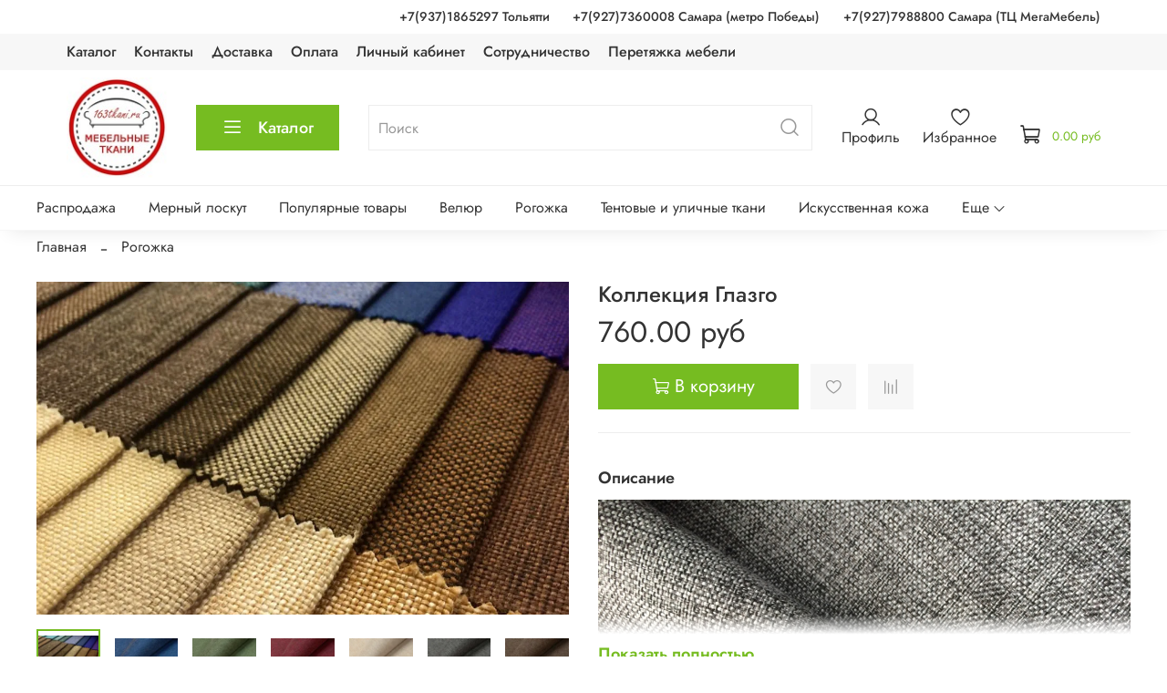

--- FILE ---
content_type: text/html; charset=utf-8
request_url: https://www.163tkani.ru/product/kollektsiya-glazgo
body_size: 61353
content:
<!DOCTYPE html>
<html
  style="
    --color-btn-bg:#76BC21;
--color-btn-bg-is-dark:true;
--bg:#FFFFFF;
--bg-is-dark:false;

--color-text: var(--color-text-dark);
--color-text-minor-shade: var(--color-text-dark-minor-shade);
--color-text-major-shade: var(--color-text-dark-major-shade);
--color-text-half-shade: var(--color-text-dark-half-shade);

--color-notice-warning-is-dark:false;
--color-notice-success-is-dark:false;
--color-notice-error-is-dark:false;
--color-notice-info-is-dark:false;
--color-form-controls-bg:var(--bg);
--color-form-controls-bg-disabled:var(--bg-minor-shade);
--color-form-controls-border-color:var(--bg-half-shade);
--color-form-controls-color:var(--color-text);
--is-editor:false;


  "
  >
  <head><meta data-config="{&quot;product_id&quot;:130875906}" name="page-config" content="" /><meta data-config="{&quot;money_with_currency_format&quot;:{&quot;delimiter&quot;:&quot;&quot;,&quot;separator&quot;:&quot;.&quot;,&quot;format&quot;:&quot;%n %u&quot;,&quot;unit&quot;:&quot;руб&quot;,&quot;show_price_without_cents&quot;:0},&quot;currency_code&quot;:&quot;RUR&quot;,&quot;currency_iso_code&quot;:&quot;RUB&quot;,&quot;default_currency&quot;:{&quot;title&quot;:&quot;Российский рубль&quot;,&quot;code&quot;:&quot;RUR&quot;,&quot;rate&quot;:1.0,&quot;format_string&quot;:&quot;%n %u&quot;,&quot;unit&quot;:&quot;руб&quot;,&quot;price_separator&quot;:null,&quot;is_default&quot;:true,&quot;price_delimiter&quot;:null,&quot;show_price_with_delimiter&quot;:null,&quot;show_price_without_cents&quot;:null},&quot;facebook&quot;:{&quot;pixelActive&quot;:false,&quot;currency_code&quot;:&quot;RUB&quot;,&quot;use_variants&quot;:null},&quot;vk&quot;:{&quot;pixel_active&quot;:null,&quot;price_list_id&quot;:null},&quot;new_ya_metrika&quot;:true,&quot;ecommerce_data_container&quot;:&quot;dataLayer&quot;,&quot;common_js_version&quot;:null,&quot;vue_ui_version&quot;:null,&quot;feedback_captcha_enabled&quot;:&quot;1&quot;,&quot;account_id&quot;:560222,&quot;hide_items_out_of_stock&quot;:true,&quot;forbid_order_over_existing&quot;:true,&quot;minimum_items_price&quot;:null,&quot;enable_comparison&quot;:true,&quot;locale&quot;:&quot;ru&quot;,&quot;client_group&quot;:null,&quot;consent_to_personal_data&quot;:{&quot;active&quot;:true,&quot;obligatory&quot;:true,&quot;description&quot;:&quot;Настоящим подтверждаю, что я ознакомлен и согласен с условиями \u003ca href=&#39;/page/oferta&#39; target=&#39;blank&#39;\u003eоферты и политики конфиденциальности\u003c/a\u003e.&quot;},&quot;recaptcha_key&quot;:&quot;6LfXhUEmAAAAAOGNQm5_a2Ach-HWlFKD3Sq7vfFj&quot;,&quot;recaptcha_key_v3&quot;:&quot;6LcZi0EmAAAAAPNov8uGBKSHCvBArp9oO15qAhXa&quot;,&quot;yandex_captcha_key&quot;:&quot;ysc1_ec1ApqrRlTZTXotpTnO8PmXe2ISPHxsd9MO3y0rye822b9d2&quot;,&quot;checkout_float_order_content_block&quot;:true,&quot;available_products_characteristics_ids&quot;:null,&quot;sber_id_app_id&quot;:&quot;5b5a3c11-72e5-4871-8649-4cdbab3ba9a4&quot;,&quot;theme_generation&quot;:4,&quot;quick_checkout_captcha_enabled&quot;:false,&quot;max_order_lines_count&quot;:500,&quot;sber_bnpl_min_amount&quot;:1000,&quot;sber_bnpl_max_amount&quot;:150000,&quot;counter_settings&quot;:{&quot;data_layer_name&quot;:&quot;dataLayer&quot;,&quot;new_counters_setup&quot;:false,&quot;add_to_cart_event&quot;:true,&quot;remove_from_cart_event&quot;:true,&quot;add_to_wishlist_event&quot;:true},&quot;site_setting&quot;:{&quot;show_cart_button&quot;:true,&quot;show_service_button&quot;:false,&quot;show_marketplace_button&quot;:false,&quot;show_quick_checkout_button&quot;:false},&quot;warehouses&quot;:[],&quot;captcha_type&quot;:&quot;google&quot;,&quot;human_readable_urls&quot;:false}" name="shop-config" content="" /><meta name='js-evnvironment' content='production' /><meta name='default-locale' content='ru' /><meta name='insales-redefined-api-methods' content="[]" /><script type="text/javascript" src="https://static.insales-cdn.com/assets/static-versioned/v3.72/static/libs/lodash/4.17.21/lodash.min.js"></script>
<!--InsalesCounter -->
<script type="text/javascript">
(function() {
  if (typeof window.__insalesCounterId !== 'undefined') {
    return;
  }

  try {
    Object.defineProperty(window, '__insalesCounterId', {
      value: 560222,
      writable: true,
      configurable: true
    });
  } catch (e) {
    console.error('InsalesCounter: Failed to define property, using fallback:', e);
    window.__insalesCounterId = 560222;
  }

  if (typeof window.__insalesCounterId === 'undefined') {
    console.error('InsalesCounter: Failed to set counter ID');
    return;
  }

  let script = document.createElement('script');
  script.async = true;
  script.src = '/javascripts/insales_counter.js?7';
  let firstScript = document.getElementsByTagName('script')[0];
  firstScript.parentNode.insertBefore(script, firstScript);
})();
</script>
<!-- /InsalesCounter -->
      <script>gtmDataLayer = []; gtmDataLayer.push({
      'ecommerce': {
        'detail': {
          'products': [{"id":"130875906","name":"Коллекция Глазго","category":"Каталог/Рогожка","price":""}]
         }
       }
    });</script>
      <!-- Google Tag Manager -->
      <script>(function(w,d,s,l,i){w[l]=w[l]||[];w[l].push({'gtm.start':
      new Date().getTime(),event:'gtm.js'});var f=d.getElementsByTagName(s)[0],
      j=d.createElement(s),dl=l!='dataLayer'?'&l='+l:'';j.async=true;j.src=
      'https://www.googletagmanager.com/gtm.js?id='+i+dl;f.parentNode.insertBefore(j,f);
      })(window,document,'script','gtmDataLayer','GTM-WTR9KPL');
      </script>
      <!-- End Google Tag Manager -->

    <!-- meta -->
<meta charset="UTF-8" /><title>Коллекция Глазго - купить по выгодной цене | 163tkani</title><meta name="description" content="Предлагаем купить Коллекция Глазго.
Цена - 760 руб. Быстрая доставка.
☎️ +7(848)2681112
Смотрите все товары в разделе «Рогожка»
">
<meta data-config="{&quot;static-versioned&quot;: &quot;1.38&quot;}" name="theme-meta-data" content="">
<meta name="robots" content="index,follow" />
<meta http-equiv="X-UA-Compatible" content="IE=edge,chrome=1" />
<meta name="viewport" content="width=device-width, initial-scale=1.0" />
<meta name="SKYPE_TOOLBAR" content="SKYPE_TOOLBAR_PARSER_COMPATIBLE" />
<meta name="format-detection" content="telephone=no">

<!-- canonical url--><link rel="canonical" href="https://www.163tkani.ru/product/kollektsiya-glazgo"/>


<!-- rss feed-->
    <meta property="og:title" content="Коллекция Глазго">
    <meta property="og:type" content="website">
    <meta property="og:url" content="https://www.163tkani.ru/product/kollektsiya-glazgo">

    
      <meta property="og:image" content="https://static.insales-cdn.com/images/products/1/6996/207666004/глазго1.jpg">
    




<!-- icons-->
<link rel="icon" type="image/png" sizes="16x16" href="https://static.insales-cdn.com/assets/1/1623/2106967/1768800741/favicon.png" /><style media="screen">
  @supports (content-visibility: hidden) {
    body:not(.settings_loaded) .page_layout {
      content-visibility: hidden;
    }
  }
  @supports not (content-visibility: hidden) {
    body:not(.settings_loaded) .page_layout {
      visibility: hidden;
    }
  }
</style>
<style>
  .settings_loaded .preloader {
  	display: none;
  }
  .preloader {
  position: fixed;
  top: 0;
  left: 0;
  width: 100%;
  height: 100%;
  z-index: 9999999999999;
  background: var(--bg);
  opacity: 1;
  visibility: visible;
  -webkit-transition: 0.2s all;
  -moz-transition: 0.2s all;
  -ms-transition: 0.2s all;
  -o-transition: 0.2s all;
  transition: 0.2s all;
      align-items: center;
  justify-content: center;
  display: flex;
  }
  .lds-ellipsis {
  display: inline-block;
  position: relative;
  width: 80px;
  height: 80px;
    opacity: 0.5;
}
.lds-ellipsis div {
  position: absolute;
  top: 33px;
  width: 13px;
  height: 13px;
  border-radius: 50%;
  background: #ddd;
  animation-timing-function: cubic-bezier(0, 1, 1, 0);
}
.lds-ellipsis div:nth-child(1) {
  left: 8px;
  animation: lds-ellipsis1 0.6s infinite;
}
.lds-ellipsis div:nth-child(2) {
  left: 8px;
  animation: lds-ellipsis2 0.6s infinite;
}
.lds-ellipsis div:nth-child(3) {
  left: 32px;
  animation: lds-ellipsis2 0.6s infinite;
}
.lds-ellipsis div:nth-child(4) {
  left: 56px;
  animation: lds-ellipsis3 0.6s infinite;
}
@keyframes lds-ellipsis1 {
  0% {
    transform: scale(0);
  }
  100% {
    transform: scale(1);
  }
}
@keyframes lds-ellipsis3 {
  0% {
    transform: scale(1);
  }
  100% {
    transform: scale(0);
  }
}
@keyframes lds-ellipsis2 {
  0% {
    transform: translate(0, 0);
  }
  100% {
    transform: translate(24px, 0);
  }
}
</style>


  <meta name='product-id' content='130875906' />
</head>
  <body data-multi-lang="false" data-theme-template="product" data-sidebar-type="sticky" data-sidebar-position="left">
    <div class="preloader">
      <div class="lds-ellipsis"><div></div><div></div><div></div><div></div></div>
    </div>
    <noscript>
<div class="njs-alert-overlay">
  <div class="njs-alert-wrapper">
    <div class="njs-alert">
      <p></p>
    </div>
  </div>
</div>
</noscript>

    <div class="page_layout page_layout-clear ">
      <header>
      
        <div
  class="layout widget-type_widget_v4_header_4_f19b1aebaa165e46c98ca66514fe6830"
  style="--bage-bg:#E80A21; --bage-bg-is-dark:true; --bage-bg-minor-shade:#f5152c; --bage-bg-minor-shade-is-dark:true; --bage-bg-major-shade:#f62f43; --bage-bg-major-shade-is-dark:true; --bage-bg-half-shade:#fa7d8a; --bage-bg-half-shade-is-dark:true; --menu-contact-align-items:flex-end; --menu-align-items:flex-start; --logo-img:'https://static.insales-cdn.com/files/1/5821/40539837/original/логотип__1_.jpg'; --logo-width:110px; --show-full-search:true; --search-img:true; --hide-phone-icon:true; --hide-control-text:false; --hide-language:false; --hide-compare:true; --hide-personal:false; --menu-grid-list-min-width:220px; --menu-grid-list-row-gap:4vw; --menu-grid-list-column-gap:5.5vw; --subcollections-items-limit:10; --menu-img-ratio:1; --menu-img-fit:cover; --hide-menu-photo:false; --hide-counts:false; --header-wide-bg:true; --layout-mt:0vw; --layout-mb:0vw; --header-top-pt:0.5rem; --header-top-pb:0.5rem; --header-main-pt:0.5rem; --header-main-pb:0.5rem; --layout-content-max-width:1134px; --header-wide-content:false; --hide-desktop:false; --hide-mobile:false;"
  data-widget-drop-item-id="70844298"
  
  >
  <div class="layout__content">
    








<div class="header header_no-languages ">
  <div class="header__content">
    <div class="header-part-top-new">
      <div class="header-part-top-new__inner">
        <div class="header__area-contacts">
          
  
    <div class="header__phone">
      <a class="header__phone-value" href="tel:+79371865297">
        <span class="icon icon-phone"></span>
        +7(937)1865297 Тольятти
      </a>
    </div>
  
  
    <div class="header__phone _phone-2">
      <a class="header__phone-value" href="tel:+79277360008">
        <span class="icon icon-phone"></span>
        +7(927)7360008 Самара (метро Победы)
      </a>
    </div>
  
  
    <div class="header__phone _phone-3">
      <a class="header__phone-value" href="tel:+79277988800">
        <span class="icon icon-phone"></span>
        +7(927)7988800 Самара (ТЦ МегаМебель)
      </a>
    </div>
  

        </div>
        </div>
      </div>
    <div class="header-part-top">
      <div class="header-part-top__inner">
        <div class="header__area-menu">
          <ul class="header__menu js-cut-list" data-navigation data-menu-handle="main-menu">
            
              <li class="header__menu-item" data-navigation-item data-menu-item-id="5875071">
                <div class="header__menu-controls">
                  <a href="/collection/all" class="header__menu-link" data-navigation-link="/collection/all">
                    Каталог
                  </a>
                </div>
              </li>
            
              <li class="header__menu-item" data-navigation-item data-menu-item-id="5875073">
                <div class="header__menu-controls">
                  <a href="/page/contacts" class="header__menu-link" data-navigation-link="/page/contacts">
                    Контакты
                  </a>
                </div>
              </li>
            
              <li class="header__menu-item" data-navigation-item data-menu-item-id="5875074">
                <div class="header__menu-controls">
                  <a href="/page/delivery" class="header__menu-link" data-navigation-link="/page/delivery">
                    Доставка
                  </a>
                </div>
              </li>
            
              <li class="header__menu-item" data-navigation-item data-menu-item-id="5875075">
                <div class="header__menu-controls">
                  <a href="/page/payment" class="header__menu-link" data-navigation-link="/page/payment">
                    Оплата
                  </a>
                </div>
              </li>
            
              <li class="header__menu-item" data-navigation-item data-menu-item-id="5875076">
                <div class="header__menu-controls">
                  <a href="/client_account/login" class="header__menu-link" data-navigation-link="/client_account/login">
                    Личный кабинет
                  </a>
                </div>
              </li>
            
              <li class="header__menu-item" data-navigation-item data-menu-item-id="17292194">
                <div class="header__menu-controls">
                  <a href="/page/sotrudnichestvo" class="header__menu-link" data-navigation-link="/page/sotrudnichestvo">
                    Сотрудничество
                  </a>
                </div>
              </li>
            
              <li class="header__menu-item" data-navigation-item data-menu-item-id="17964136">
                <div class="header__menu-controls">
                  <a href="/page/peretyazhka-myagkoy-mebeli" class="header__menu-link" data-navigation-link="/page/peretyazhka-myagkoy-mebeli">
                    Перетяжка мебели
                  </a>
                </div>
              </li>
            
          </ul>
        </div>

        


      </div>
    </div>


    <div class="header-part-main">
      <div class="header-part-main__inner">
        
          <div class="header__area-logo">
            

  
    <a href=" / " class="header__logo">
      <img src="https://static.insales-cdn.com/files/1/5821/40539837/original/логотип__1_.jpg" alt="163tkani" title="163tkani" />
    </a>
  


          </div>
        

        <div class="header__area-catalog">
          <button type="button" class="button button_size-l header__show-collection-btn js-show-header-collections">
            <span class="icon icon-bars _show"></span>
            <span class="icon icon-times _hide"></span>
            Каталог
          </button>
        </div>

        <div class="header__area-search">
          
<div class="header__search">
  <form action="/search" method="get" class="search-widget header__search-form">
    <input type="text" autocomplete="off" class="search-widget-field form-control form-control_size-l header__search-field" name="q" value="" placeholder="Поиск" />
    <button type="submit" class="button button_size-l header__search-btn">
      <span class="icon icon-search"></span>
    </button>
    <input type="hidden" name="lang" value="ru">
    <article class="search-suggestions" data-search-image="thumb" data-show-full-search="true"></article>
  </form>
</div>

        </div>

        <div class="header__area-controls">
          
            <a href="/client_account/orders" class="header__control-btn header__cabinet">
              <span class="icon icon-user"></span>
              <span class="header__control-text">Профиль</span>
            </a>
          

          

          
            <a href="/favorites" class="header__control-btn header__favorite">
              <span class="icon icon-favorites">
                <span class="header__control-bage favorites-empty" data-ui-favorites-counter>0</span>
              </span>
              <span class="header__control-text">Избранное</span>
            </a>
          

          <a href="/cart_items" class="header__control-btn header__cart">
            <span class="icon icon-cart">
              <span class="header__control-bage cart-empty" data-cart-positions-count></span>
            </span>
            <span class="header__control-text" data-cart-total-price></span>
          </a>
        </div>


        
        

        

        <div class="header__collections">
          <button type="button" class="button header__collections-hide-btn js-hide-header-collections">
            <span class="icon icon-times"></span>
          </button>

          <div class="header__collections-content">
            <div class="header__collections-content-top">
              <div class="header__collections-title">Каталог</div>
              
              <ul class="grid-list header__collections-menu" data-navigation data-subcollections-items-limit=10>
                
                
                  

                  <li class="header__collections-item is-level-1" data-navigation-item>
                    <a class="header__collections-head" href="/collection/rasprodazha" data-navigation-link="/collection/rasprodazha">
                      
                        

                        
                        
                        <div class="header__collections-photo">
                          <div class="img-ratio img-fit">
                            <div class="img-ratio__inner">
                              

                              
                                <picture>
                                  <source data-srcset="https://static.insales-cdn.com/r/PC8Z8sGEjoI/rs:fit:240:240:1/plain/images/collections/1/4481/93884801/medium_sales__1_.png@webp" type="image/webp" class="lazyload">
                                  <img data-src="https://static.insales-cdn.com/images/collections/1/4481/93884801/medium_sales__1_.png" class="lazyload">
                                </picture>
                              
                            </div>
                          </div>
                        </div>
                      
                      <span class="header__collections-head-title">Распродажа</span>
                    </a>

                    
                  </li>
                
                  

                  <li class="header__collections-item is-level-1" data-navigation-item>
                    <a class="header__collections-head" href="/collection/mernyy-loskut" data-navigation-link="/collection/mernyy-loskut">
                      
                        

                        
                        
                        <div class="header__collections-photo">
                          <div class="img-ratio img-fit">
                            <div class="img-ratio__inner">
                              

                              
                                <picture>
                                  <source data-srcset="https://static.insales-cdn.com/r/Yw2PpN8yEjw/rs:fit:240:240:1/plain/images/collections/1/8188/90390524/medium_%D1%80%D1%80.jpg@webp" type="image/webp" class="lazyload">
                                  <img data-src="https://static.insales-cdn.com/images/collections/1/8188/90390524/medium_рр.jpg" class="lazyload">
                                </picture>
                              
                            </div>
                          </div>
                        </div>
                      
                      <span class="header__collections-head-title">Мерный лоскут</span>
                    </a>

                    
                  </li>
                
                  

                  <li class="header__collections-item is-level-1" data-navigation-item>
                    <a class="header__collections-head" href="/collection/popular" data-navigation-link="/collection/popular">
                      
                        

                        
                        
                        <div class="header__collections-photo">
                          <div class="img-ratio img-fit">
                            <div class="img-ratio__inner">
                              

                              
                                <picture>
                                  <source data-srcset="https://static.insales-cdn.com/r/tUZrFAAWNig/rs:fit:240:240:1/plain/images/collections/1/4658/72577586/medium_%D0%9A%D0%BE%D0%BF%D0%B8%D1%8F_%D0%BF%D1%80%D0%B5%D1%81%D1%82%D0%B8%D0%B6_%D0%BE%D0%B1%D1%89%D0%B8%D0%B5_%D0%BE%D1%81%D0%BD.jpg@webp" type="image/webp" class="lazyload">
                                  <img data-src="https://static.insales-cdn.com/images/collections/1/4658/72577586/medium_Копия_престиж_общие_осн.jpg" class="lazyload">
                                </picture>
                              
                            </div>
                          </div>
                        </div>
                      
                      <span class="header__collections-head-title">Популярные товары</span>
                    </a>

                    
                  </li>
                
                  

                  <li class="header__collections-item is-level-1" data-navigation-item>
                    <a class="header__collections-head" href="/collection/velyur" data-navigation-link="/collection/velyur">
                      
                        

                        
                        
                        <div class="header__collections-photo">
                          <div class="img-ratio img-fit">
                            <div class="img-ratio__inner">
                              

                              
                                <picture>
                                  <source data-srcset="https://static.insales-cdn.com/r/lg6KpIdvLIA/rs:fit:240:240:1/plain/images/collections/1/3434/1961322/medium_%D0%B2%D0%B5%D0%BB%D1%8E%D1%80_%D0%B7%D0%B0%D1%81.JPG@webp" type="image/webp" class="lazyload">
                                  <img data-src="https://static.insales-cdn.com/images/collections/1/3434/1961322/medium_велюр_зас.JPG" class="lazyload">
                                </picture>
                              
                            </div>
                          </div>
                        </div>
                      
                      <span class="header__collections-head-title">Велюр</span>
                    </a>

                    
                  </li>
                
                  

                  <li class="header__collections-item is-level-1" data-navigation-item>
                    <a class="header__collections-head" href="/collection/rogozhka" data-navigation-link="/collection/rogozhka">
                      
                        

                        
                        
                        <div class="header__collections-photo">
                          <div class="img-ratio img-fit">
                            <div class="img-ratio__inner">
                              

                              
                                <picture>
                                  <source data-srcset="https://static.insales-cdn.com/r/Jp8sza3ZGMQ/rs:fit:240:240:1/plain/images/collections/1/7719/1777191/medium_%D1%88%D0%B5%D1%80%D1%85%D0%B0%D0%BD-min.jpg@webp" type="image/webp" class="lazyload">
                                  <img data-src="https://static.insales-cdn.com/images/collections/1/7719/1777191/medium_шерхан-min.jpg" class="lazyload">
                                </picture>
                              
                            </div>
                          </div>
                        </div>
                      
                      <span class="header__collections-head-title">Рогожка</span>
                    </a>

                    
                  </li>
                
                  

                  <li class="header__collections-item is-level-1" data-navigation-item>
                    <a class="header__collections-head" href="/collection/avtomobilnye-i-tentovye-tkani" data-navigation-link="/collection/avtomobilnye-i-tentovye-tkani">
                      
                        

                        
                        
                        <div class="header__collections-photo">
                          <div class="img-ratio img-fit">
                            <div class="img-ratio__inner">
                              

                              
                                <picture>
                                  <source data-srcset="https://static.insales-cdn.com/r/WnkgVE3gi3U/rs:fit:240:240:1/plain/images/collections/1/5937/88987441/medium_IMG_5233.JPG@webp" type="image/webp" class="lazyload">
                                  <img data-src="https://static.insales-cdn.com/images/collections/1/5937/88987441/medium_IMG_5233.JPG" class="lazyload">
                                </picture>
                              
                            </div>
                          </div>
                        </div>
                      
                      <span class="header__collections-head-title">Тентовые и уличные ткани</span>
                    </a>

                    
                  </li>
                
                  

                  <li class="header__collections-item is-level-1" data-navigation-item>
                    <a class="header__collections-head" href="/collection/iskusstvennaya-kozha" data-navigation-link="/collection/iskusstvennaya-kozha">
                      
                        

                        
                        
                        <div class="header__collections-photo">
                          <div class="img-ratio img-fit">
                            <div class="img-ratio__inner">
                              

                              
                                <picture>
                                  <source data-srcset="https://static.insales-cdn.com/r/P3RMEgtwTaA/rs:fit:240:240:1/plain/images/collections/1/7732/1777204/medium_kollekciya-born.jpg@webp" type="image/webp" class="lazyload">
                                  <img data-src="https://static.insales-cdn.com/images/collections/1/7732/1777204/medium_kollekciya-born.jpg" class="lazyload">
                                </picture>
                              
                            </div>
                          </div>
                        </div>
                      
                      <span class="header__collections-head-title">Искусственная кожа</span>
                    </a>

                    
                  </li>
                
                  

                  <li class="header__collections-item is-level-1" data-navigation-item>
                    <a class="header__collections-head" href="/collection/iskusstvennaya-zamsha" data-navigation-link="/collection/iskusstvennaya-zamsha">
                      
                        

                        
                        
                        <div class="header__collections-photo">
                          <div class="img-ratio img-fit">
                            <div class="img-ratio__inner">
                              

                              
                                <picture>
                                  <source data-srcset="https://static.insales-cdn.com/r/5MnDt6fmKVA/rs:fit:240:240:1/plain/images/collections/1/7175/1776647/medium_kollekciya-torino.jpg@webp" type="image/webp" class="lazyload">
                                  <img data-src="https://static.insales-cdn.com/images/collections/1/7175/1776647/medium_kollekciya-torino.jpg" class="lazyload">
                                </picture>
                              
                            </div>
                          </div>
                        </div>
                      
                      <span class="header__collections-head-title">Искусственная замша</span>
                    </a>

                    
                  </li>
                
                  

                  <li class="header__collections-item is-level-1" data-navigation-item>
                    <a class="header__collections-head" href="/collection/shenill" data-navigation-link="/collection/shenill">
                      
                        

                        
                        
                        <div class="header__collections-photo">
                          <div class="img-ratio img-fit">
                            <div class="img-ratio__inner">
                              

                              
                                <picture>
                                  <source data-srcset="https://static.insales-cdn.com/r/o3dOEerwrDg/rs:fit:240:240:1/plain/images/collections/1/6383/1775855/medium_shenill.jpg@webp" type="image/webp" class="lazyload">
                                  <img data-src="https://static.insales-cdn.com/images/collections/1/6383/1775855/medium_shenill.jpg" class="lazyload">
                                </picture>
                              
                            </div>
                          </div>
                        </div>
                      
                      <span class="header__collections-head-title">Шенилл</span>
                    </a>

                    
                  </li>
                
                  

                  <li class="header__collections-item is-level-1" data-navigation-item>
                    <a class="header__collections-head" href="/collection/komplektuyuschie-dlya-mebeli" data-navigation-link="/collection/komplektuyuschie-dlya-mebeli">
                      
                        

                        
                        
                        <div class="header__collections-photo">
                          <div class="img-ratio img-fit">
                            <div class="img-ratio__inner">
                              

                              
                                <picture>
                                  <source data-srcset="https://static.insales-cdn.com/r/RLZ7QfHFMEU/rs:fit:240:240:1/plain/images/collections/1/6722/8870466/medium_%D0%BA%D0%BE%D0%BC%D0%BF.png@webp" type="image/webp" class="lazyload">
                                  <img data-src="https://static.insales-cdn.com/images/collections/1/6722/8870466/medium_комп.png" class="lazyload">
                                </picture>
                              
                            </div>
                          </div>
                        </div>
                      
                      <span class="header__collections-head-title">Комплектующие для мебели</span>
                    </a>

                    
                  </li>
                
                  

                  <li class="header__collections-item is-level-1" data-navigation-item>
                    <a class="header__collections-head" href="/collection/zhakkard" data-navigation-link="/collection/zhakkard">
                      
                        

                        
                        
                        <div class="header__collections-photo">
                          <div class="img-ratio img-fit">
                            <div class="img-ratio__inner">
                              

                              
                                <picture>
                                  <source data-srcset="https://static.insales-cdn.com/r/oB3rQwvEm8g/rs:fit:240:240:1/plain/images/collections/1/6393/1775865/medium_zhakkard.jpg@webp" type="image/webp" class="lazyload">
                                  <img data-src="https://static.insales-cdn.com/images/collections/1/6393/1775865/medium_zhakkard.jpg" class="lazyload">
                                </picture>
                              
                            </div>
                          </div>
                        </div>
                      
                      <span class="header__collections-head-title">Жаккард</span>
                    </a>

                    
                  </li>
                
                  

                  <li class="header__collections-item is-level-1" data-navigation-item>
                    <a class="header__collections-head" href="/collection/flok" data-navigation-link="/collection/flok">
                      
                        

                        
                        
                        <div class="header__collections-photo">
                          <div class="img-ratio img-fit">
                            <div class="img-ratio__inner">
                              

                              
                                <picture>
                                  <source data-srcset="https://static.insales-cdn.com/r/qxPMhAINycg/rs:fit:240:240:1/plain/images/collections/1/4722/1774194/medium_flok.jpg@webp" type="image/webp" class="lazyload">
                                  <img data-src="https://static.insales-cdn.com/images/collections/1/4722/1774194/medium_flok.jpg" class="lazyload">
                                </picture>
                              
                            </div>
                          </div>
                        </div>
                      
                      <span class="header__collections-head-title">Флок</span>
                    </a>

                    
                  </li>
                
                  

                  <li class="header__collections-item is-level-1" data-navigation-item>
                    <a class="header__collections-head" href="/collection/karpet" data-navigation-link="/collection/karpet">
                      
                        

                        
                        
                        <div class="header__collections-photo">
                          <div class="img-ratio img-fit">
                            <div class="img-ratio__inner">
                              

                              
                                <picture>
                                  <source data-srcset="https://static.insales-cdn.com/r/I6o4EgdQWsc/rs:fit:240:240:1/plain/images/collections/1/229/83837157/medium_%D0%BA%D0%B0%D1%80%D0%BF%D0%B5%D1%82.jpg@webp" type="image/webp" class="lazyload">
                                  <img data-src="https://static.insales-cdn.com/images/collections/1/229/83837157/medium_карпет.jpg" class="lazyload">
                                </picture>
                              
                            </div>
                          </div>
                        </div>
                      
                      <span class="header__collections-head-title">Карпет</span>
                    </a>

                    
                  </li>
                
                  

                  <li class="header__collections-item is-level-1" data-navigation-item>
                    <a class="header__collections-head" href="/collection/napolniteli" data-navigation-link="/collection/napolniteli">
                      
                        

                        
                        
                        <div class="header__collections-photo">
                          <div class="img-ratio img-fit">
                            <div class="img-ratio__inner">
                              

                              
                                <picture>
                                  <source data-srcset="https://static.insales-cdn.com/r/ToymepRxvj0/rs:fit:240:240:1/plain/images/collections/1/6422/1775894/medium_napolniteli.jpg@webp" type="image/webp" class="lazyload">
                                  <img data-src="https://static.insales-cdn.com/images/collections/1/6422/1775894/medium_napolniteli.jpg" class="lazyload">
                                </picture>
                              
                            </div>
                          </div>
                        </div>
                      
                      <span class="header__collections-head-title">Наполнители</span>
                    </a>

                    
                      <ul class="header__collections-submenu" data-navigation-submenu>
                        
                          <li class="header__collections-item " data-navigation-item>
                            <div class="header__collections-controls">
                              <a href="/collection/porolon" class="header__collections-link" data-navigation-link="/collection/porolon" >
                                <span class="header__collections-item-name">Поролон</span>
                                
                                
                                    <span class="header__collections-item-count">14</span>
                                  
                                
                              </a>
                            </div>
                          </li>
                        
                          <li class="header__collections-item " data-navigation-item>
                            <div class="header__collections-controls">
                              <a href="/collection/sintepon" class="header__collections-link" data-navigation-link="/collection/sintepon" >
                                <span class="header__collections-item-name">Синтепон</span>
                                
                                
                                    <span class="header__collections-item-count">3</span>
                                  
                                
                              </a>
                            </div>
                          </li>
                        
                          <li class="header__collections-item " data-navigation-item>
                            <div class="header__collections-controls">
                              <a href="/collection/smes-poliefirnaya" class="header__collections-link" data-navigation-link="/collection/smes-poliefirnaya" >
                                <span class="header__collections-item-name">Смесь полиэфирная</span>
                                
                                
                                    <span class="header__collections-item-count">3</span>
                                  
                                
                              </a>
                            </div>
                          </li>
                        
                      </ul>
                      <div class="header__collections-show-more ">
                        <span class="button-link header__collections-show-more-link js-show-more-subcollections">
                          <span class="header__collections-show-more-text-show">Показать все</span>
                          <span class="header__collections-show-more-text-hide">Скрыть</span>
                          <span class="icon icon-angle-down"></span>
                        </span>
                      </div>
                    
                  </li>
                
                  

                  <li class="header__collections-item is-level-1" data-navigation-item>
                    <a class="header__collections-head" href="/collection/greta" data-navigation-link="/collection/greta">
                      
                        

                        
                        
                        <div class="header__collections-photo">
                          <div class="img-ratio img-fit">
                            <div class="img-ratio__inner">
                              

                              
                                <picture>
                                  <source data-srcset="https://static.insales-cdn.com/r/lUqA5BmMpow/rs:fit:240:240:1/plain/images/collections/1/5984/92632928/medium_IMG_6905.jpg@webp" type="image/webp" class="lazyload">
                                  <img data-src="https://static.insales-cdn.com/images/collections/1/5984/92632928/medium_IMG_6905.jpg" class="lazyload">
                                </picture>
                              
                            </div>
                          </div>
                        </div>
                      
                      <span class="header__collections-head-title">Грета</span>
                    </a>

                    
                  </li>
                
                  

                  <li class="header__collections-item is-level-1" data-navigation-item>
                    <a class="header__collections-head" href="/collection/kupony" data-navigation-link="/collection/kupony">
                      
                        

                        
                        
                        <div class="header__collections-photo">
                          <div class="img-ratio img-fit">
                            <div class="img-ratio__inner">
                              

                              
                                <picture>
                                  <source data-srcset="https://static.insales-cdn.com/r/cB28hVovv-U/rs:fit:240:240:1/plain/images/collections/1/7179/1776651/medium_kupony.jpg@webp" type="image/webp" class="lazyload">
                                  <img data-src="https://static.insales-cdn.com/images/collections/1/7179/1776651/medium_kupony.jpg" class="lazyload">
                                </picture>
                              
                            </div>
                          </div>
                        </div>
                      
                      <span class="header__collections-head-title">Купоны</span>
                    </a>

                    
                  </li>
                
                  

                  <li class="header__collections-item is-level-1" data-navigation-item>
                    <a class="header__collections-head" href="/collection/kupony-elit" data-navigation-link="/collection/kupony-elit">
                      
                        

                        
                        
                        <div class="header__collections-photo">
                          <div class="img-ratio img-fit">
                            <div class="img-ratio__inner">
                              

                              
                                <picture>
                                  <source data-srcset="https://static.insales-cdn.com/r/NZH8RQHipKo/rs:fit:240:240:1/plain/images/collections/1/7184/1776656/medium_kupony-jelit.jpg@webp" type="image/webp" class="lazyload">
                                  <img data-src="https://static.insales-cdn.com/images/collections/1/7184/1776656/medium_kupony-jelit.jpg" class="lazyload">
                                </picture>
                              
                            </div>
                          </div>
                        </div>
                      
                      <span class="header__collections-head-title">Купоны Элит</span>
                    </a>

                    
                  </li>
                
                
              </ul>
            </div>
            <div class="header__collections-content-bottom">
              



              <ul class="header__mobile-menu" data-navigation data-menu-handle="main-menu">
                
                  <li class="header__mobile-menu-item" data-navigation-item data-menu-item-id="5875071">
                    <div class="header__mobile-menu-controls">
                      <a href="/collection/all" class="header__mobile-menu-link" data-navigation-link="/collection/all">
                        Каталог
                      </a>
                    </div>
                  </li>
                
                  <li class="header__mobile-menu-item" data-navigation-item data-menu-item-id="5875073">
                    <div class="header__mobile-menu-controls">
                      <a href="/page/contacts" class="header__mobile-menu-link" data-navigation-link="/page/contacts">
                        Контакты
                      </a>
                    </div>
                  </li>
                
                  <li class="header__mobile-menu-item" data-navigation-item data-menu-item-id="5875074">
                    <div class="header__mobile-menu-controls">
                      <a href="/page/delivery" class="header__mobile-menu-link" data-navigation-link="/page/delivery">
                        Доставка
                      </a>
                    </div>
                  </li>
                
                  <li class="header__mobile-menu-item" data-navigation-item data-menu-item-id="5875075">
                    <div class="header__mobile-menu-controls">
                      <a href="/page/payment" class="header__mobile-menu-link" data-navigation-link="/page/payment">
                        Оплата
                      </a>
                    </div>
                  </li>
                
                  <li class="header__mobile-menu-item" data-navigation-item data-menu-item-id="5875076">
                    <div class="header__mobile-menu-controls">
                      <a href="/client_account/login" class="header__mobile-menu-link" data-navigation-link="/client_account/login">
                        Личный кабинет
                      </a>
                    </div>
                  </li>
                
                  <li class="header__mobile-menu-item" data-navigation-item data-menu-item-id="17292194">
                    <div class="header__mobile-menu-controls">
                      <a href="/page/sotrudnichestvo" class="header__mobile-menu-link" data-navigation-link="/page/sotrudnichestvo">
                        Сотрудничество
                      </a>
                    </div>
                  </li>
                
                  <li class="header__mobile-menu-item" data-navigation-item data-menu-item-id="17964136">
                    <div class="header__mobile-menu-controls">
                      <a href="/page/peretyazhka-myagkoy-mebeli" class="header__mobile-menu-link" data-navigation-link="/page/peretyazhka-myagkoy-mebeli">
                        Перетяжка мебели
                      </a>
                    </div>
                  </li>
                
              </ul>
              <div class="header__other">
                <div class="other-phones">
                  
  
    <div class="header__phone">
      <a class="header__phone-value" href="tel:+79371865297">
        <span class="icon icon-phone"></span>
        +7(937)1865297 Тольятти
      </a>
    </div>
  
  
    <div class="header__phone _phone-2">
      <a class="header__phone-value" href="tel:+79277360008">
        <span class="icon icon-phone"></span>
        +7(927)7360008 Самара (метро Победы)
      </a>
    </div>
  
  
    <div class="header__phone _phone-3">
      <a class="header__phone-value" href="tel:+79277988800">
        <span class="icon icon-phone"></span>
        +7(927)7988800 Самара (ТЦ МегаМебель)
      </a>
    </div>
  

                </div>
              </div>
            </div>
          </div>
        </div>
      </div>
    </div>
  </div>

  <div class="header-mobile-panel">
    <div class="header-mobile-panel__content">
      <div class="header-mobile-panel__top">
        <div class="header-mobile-panel__personal">
          <a href="/client_account/orders" class="header__control-btn header__cabinet">
            <span class="icon icon-user"></span>
            <span class="header__control-text">Профиль</span>
          </a>
          
        </div>

        <div class="header-mobile-panel__logo">
          

  
    <a href=" / " class="header__logo">
      <img src="https://static.insales-cdn.com/files/1/5821/40539837/original/логотип__1_.jpg" alt="163tkani" title="163tkani" />
    </a>
  


        </div>

        <div class="header-mobile-panel__controls">
          
            <a href="/favorites" class="header__control-btn header__favorite">
              <span class="icon icon-favorites">
                <span class="header__control-bage favorites-empty" data-ui-favorites-counter>0</span>
              </span>
              <span class="header__control-text">Избранное</span>
            </a>
          
          <a href="/cart_items" class="header__control-btn header__mobile-cart">
            <span class="icon icon-cart">
              <span class="header__control-bage cart-empty" data-cart-positions-count></span>
            </span>
          </a>
        </div>
      </div>
      <div class="header-mobile-panel__bottom">
        <button type="button" class="button button_size-m header-mobile-panel__show-menu-btn js-show-header-collections">
          <span class="icon icon-bars _show"></span>
          <span class="icon icon-times _hide"></span>
        </button>
        
<div class="header__search">
  <form action="/search" method="get" class="search-widget header__search-form">
    <input type="text" autocomplete="off" class="search-widget-field form-control form-control_size-l header__search-field" name="q" value="" placeholder="Поиск" />
    <button type="submit" class="button button_size-l header__search-btn">
      <span class="icon icon-search"></span>
    </button>
    <input type="hidden" name="lang" value="ru">
    <article class="search-suggestions" data-search-image="thumb" data-show-full-search="true"></article>
  </form>
</div>

      </div>
    </div>
  </div>
</div>

<div class="header__collections-overlay"></div>



  </div>
</div>

      
        <div
  class="layout widget-type_system_widget_v4_collections_menu_1"
  style="--align-items:flex-start; --layout-wide-bg:true; --layout-pt:0.5rem; --layout-pb:0.5rem; --layout-content-max-width:1408px; --layout-wide-content:false; --layout-edge:false; --hide-desktop:false; --hide-mobile:false;"
  data-widget-drop-item-id="40299946"
  
  >
  <div class="layout__content">
    
  
    
    
    
      <div class="collections-wrapper">
        <ul class="collections js-cut-list-collections" data-navigation data-more-title=Еще>

          
            <li class="collections__item" data-navigation-item>
              <div class="collections__controls">
                <a href="/collection/rasprodazha" class="collections__link" data-navigation-link="/collection/rasprodazha" >
                  Распродажа
                </a>
              </div>
            </li>
          
            <li class="collections__item" data-navigation-item>
              <div class="collections__controls">
                <a href="/collection/mernyy-loskut" class="collections__link" data-navigation-link="/collection/mernyy-loskut" >
                  Мерный лоскут
                </a>
              </div>
            </li>
          
            <li class="collections__item" data-navigation-item>
              <div class="collections__controls">
                <a href="/collection/popular" class="collections__link" data-navigation-link="/collection/popular" >
                  Популярные товары
                </a>
              </div>
            </li>
          
            <li class="collections__item" data-navigation-item>
              <div class="collections__controls">
                <a href="/collection/velyur" class="collections__link" data-navigation-link="/collection/velyur" >
                  Велюр
                </a>
              </div>
            </li>
          
            <li class="collections__item" data-navigation-item>
              <div class="collections__controls">
                <a href="/collection/rogozhka" class="collections__link" data-navigation-link="/collection/rogozhka" >
                  Рогожка
                </a>
              </div>
            </li>
          
            <li class="collections__item" data-navigation-item>
              <div class="collections__controls">
                <a href="/collection/avtomobilnye-i-tentovye-tkani" class="collections__link" data-navigation-link="/collection/avtomobilnye-i-tentovye-tkani" >
                  Тентовые и уличные ткани
                </a>
              </div>
            </li>
          
            <li class="collections__item" data-navigation-item>
              <div class="collections__controls">
                <a href="/collection/iskusstvennaya-kozha" class="collections__link" data-navigation-link="/collection/iskusstvennaya-kozha" >
                  Искусственная кожа
                </a>
              </div>
            </li>
          
            <li class="collections__item" data-navigation-item>
              <div class="collections__controls">
                <a href="/collection/iskusstvennaya-zamsha" class="collections__link" data-navigation-link="/collection/iskusstvennaya-zamsha" >
                  Искусственная замша
                </a>
              </div>
            </li>
          
            <li class="collections__item" data-navigation-item>
              <div class="collections__controls">
                <a href="/collection/shenill" class="collections__link" data-navigation-link="/collection/shenill" >
                  Шенилл
                </a>
              </div>
            </li>
          
            <li class="collections__item" data-navigation-item>
              <div class="collections__controls">
                <a href="/collection/komplektuyuschie-dlya-mebeli" class="collections__link" data-navigation-link="/collection/komplektuyuschie-dlya-mebeli" >
                  Комплектующие для мебели
                </a>
              </div>
            </li>
          
            <li class="collections__item" data-navigation-item>
              <div class="collections__controls">
                <a href="/collection/zhakkard" class="collections__link" data-navigation-link="/collection/zhakkard" >
                  Жаккард
                </a>
              </div>
            </li>
          
            <li class="collections__item" data-navigation-item>
              <div class="collections__controls">
                <a href="/collection/flok" class="collections__link" data-navigation-link="/collection/flok" >
                  Флок
                </a>
              </div>
            </li>
          
            <li class="collections__item" data-navigation-item>
              <div class="collections__controls">
                <a href="/collection/karpet" class="collections__link" data-navigation-link="/collection/karpet" >
                  Карпет
                </a>
              </div>
            </li>
          
            <li class="collections__item" data-navigation-item>
              <div class="collections__controls">
                <a href="/collection/napolniteli" class="collections__link" data-navigation-link="/collection/napolniteli" >
                  Наполнители
                </a>
              </div>
            </li>
          
            <li class="collections__item" data-navigation-item>
              <div class="collections__controls">
                <a href="/collection/greta" class="collections__link" data-navigation-link="/collection/greta" >
                  Грета
                </a>
              </div>
            </li>
          
            <li class="collections__item" data-navigation-item>
              <div class="collections__controls">
                <a href="/collection/kupony" class="collections__link" data-navigation-link="/collection/kupony" >
                  Купоны
                </a>
              </div>
            </li>
          
            <li class="collections__item" data-navigation-item>
              <div class="collections__controls">
                <a href="/collection/kupony-elit" class="collections__link" data-navigation-link="/collection/kupony-elit" >
                  Купоны Элит
                </a>
              </div>
            </li>
          

        </ul>
      </div>
    
  

  </div>
</div>

      
      </header>

      

      <main>
        
  <div
  class="layout widget-type_system_widget_v4_breadcrumbs_1"
  style="--delemeter:2; --align:start; --breadcrumb-color:#333333; --breadcrumb-color-is-dark:true; --breadcrumb-color-minor-shade:#474747; --breadcrumb-color-minor-shade-is-dark:true; --breadcrumb-color-major-shade:#5c5c5c; --breadcrumb-color-major-shade-is-dark:true; --breadcrumb-color-half-shade:#999999; --breadcrumb-color-half-shade-is-dark:true; --layout-wide-bg:false; --layout-pt:0.5vw; --layout-pb:0vw; --layout-content-max-width:1408px; --layout-wide-content:false; --layout-edge:false; --hide-desktop:false; --hide-mobile:false;"
  data-widget-drop-item-id="40299902"
  
  >
  <div class="layout__content">
    

<div class="breadcrumb-wrapper delemeter_2">
  <ul class="breadcrumb">
    <li class="breadcrumb-item home">
      <a class="breadcrumb-link" title="Главная" href="/">Главная</a>
    </li>
    
      
      
      
        
        
        
      
        
        
          <li class="breadcrumb-item" data-breadcrumbs="2">
            <a class="breadcrumb-link" title="Рогожка" href="/collection/rogozhka">Рогожка</a>
          </li>
          
        
        
      
    
  </ul>
</div>




  </div>
</div>


  <div
  class="layout widget-type_widget_v4_product_4_b9893f313fd779b14ecc09393bcd9c7d"
  style="--rating-color:#ff4100; --rating-color-is-dark:true; --rating-color-minor-shade:#ff531a; --rating-color-minor-shade-is-dark:true; --rating-color-major-shade:#ff6633; --rating-color-major-shade-is-dark:true; --rating-color-half-shade:#ff9f80; --rating-color-half-shade-is-light:true; --sticker-font-size:1.1rem; --show-selected-variant-photos:false; --video-before-image:false; --img-ratio:1.6; --img-fit:cover; --product-hide-fields:true; --product-hide-variants-title:false; --product-hide-sku:true; --product-hide-compare:false; --product-hide-short-description:false; --product-hide-full-description:false; --product-hide-rating:true; --manager-photo:'https://static.insales-cdn.com/fallback_files/1/1474/1474/original/manager.png'; --layout-wide-bg:false; --layout-mt:0vw; --layout-mb:0vw; --layout-pt:2vw; --layout-pb:0vw; --layout-content-max-width:1408px; --layout-wide-content:false; --layout-edge:false; --hide-desktop:false; --hide-mobile:false;"
  data-widget-drop-item-id="70852238"
  
  >
  <div class="layout__content">
    

<div
  data-product-id="130875906" 
  data-set-config='{"decimal": {"mtr": 1, "pce": 0}}' 
  data-product-json="{&quot;id&quot;:130875906,&quot;url&quot;:&quot;/product/kollektsiya-glazgo&quot;,&quot;title&quot;:&quot;Коллекция Глазго&quot;,&quot;short_description&quot;:null,&quot;available&quot;:false,&quot;unit&quot;:&quot;mtr&quot;,&quot;permalink&quot;:&quot;kollektsiya-glazgo&quot;,&quot;images&quot;:[{&quot;id&quot;:207666004,&quot;product_id&quot;:130875906,&quot;external_id&quot;:null,&quot;position&quot;:1,&quot;created_at&quot;:&quot;2019-03-03T10:24:42.000+03:00&quot;,&quot;image_processing&quot;:false,&quot;title&quot;:&quot;Коллекция Глазго&quot;,&quot;url&quot;:&quot;https://static.insales-cdn.com/images/products/1/6996/207666004/thumb_глазго1.jpg&quot;,&quot;original_url&quot;:&quot;https://static.insales-cdn.com/images/products/1/6996/207666004/глазго1.jpg&quot;,&quot;medium_url&quot;:&quot;https://static.insales-cdn.com/images/products/1/6996/207666004/medium_глазго1.jpg&quot;,&quot;small_url&quot;:&quot;https://static.insales-cdn.com/images/products/1/6996/207666004/micro_глазго1.jpg&quot;,&quot;thumb_url&quot;:&quot;https://static.insales-cdn.com/images/products/1/6996/207666004/thumb_глазго1.jpg&quot;,&quot;compact_url&quot;:&quot;https://static.insales-cdn.com/images/products/1/6996/207666004/compact_глазго1.jpg&quot;,&quot;large_url&quot;:&quot;https://static.insales-cdn.com/images/products/1/6996/207666004/large_глазго1.jpg&quot;,&quot;filename&quot;:&quot;глазго1.jpg&quot;,&quot;image_content_type&quot;:&quot;image/jpeg&quot;},{&quot;id&quot;:226504902,&quot;product_id&quot;:130875906,&quot;external_id&quot;:null,&quot;position&quot;:14,&quot;created_at&quot;:&quot;2019-06-16T11:19:17.000+03:00&quot;,&quot;image_processing&quot;:false,&quot;title&quot;:&quot;Глазго 1 д&quot;,&quot;url&quot;:&quot;https://static.insales-cdn.com/images/products/1/4294/226504902/thumb_Глазго-1D.jpg&quot;,&quot;original_url&quot;:&quot;https://static.insales-cdn.com/images/products/1/4294/226504902/Глазго-1D.jpg&quot;,&quot;medium_url&quot;:&quot;https://static.insales-cdn.com/images/products/1/4294/226504902/medium_Глазго-1D.jpg&quot;,&quot;small_url&quot;:&quot;https://static.insales-cdn.com/images/products/1/4294/226504902/micro_Глазго-1D.jpg&quot;,&quot;thumb_url&quot;:&quot;https://static.insales-cdn.com/images/products/1/4294/226504902/thumb_Глазго-1D.jpg&quot;,&quot;compact_url&quot;:&quot;https://static.insales-cdn.com/images/products/1/4294/226504902/compact_Глазго-1D.jpg&quot;,&quot;large_url&quot;:&quot;https://static.insales-cdn.com/images/products/1/4294/226504902/large_Глазго-1D.jpg&quot;,&quot;filename&quot;:&quot;Глазго-1D.jpg&quot;,&quot;image_content_type&quot;:&quot;image/jpeg&quot;},{&quot;id&quot;:226504903,&quot;product_id&quot;:130875906,&quot;external_id&quot;:null,&quot;position&quot;:15,&quot;created_at&quot;:&quot;2019-06-16T11:19:17.000+03:00&quot;,&quot;image_processing&quot;:false,&quot;title&quot;:&quot;Глазго 2 д&quot;,&quot;url&quot;:&quot;https://static.insales-cdn.com/images/products/1/4295/226504903/thumb_Глазго-2D.jpg&quot;,&quot;original_url&quot;:&quot;https://static.insales-cdn.com/images/products/1/4295/226504903/Глазго-2D.jpg&quot;,&quot;medium_url&quot;:&quot;https://static.insales-cdn.com/images/products/1/4295/226504903/medium_Глазго-2D.jpg&quot;,&quot;small_url&quot;:&quot;https://static.insales-cdn.com/images/products/1/4295/226504903/micro_Глазго-2D.jpg&quot;,&quot;thumb_url&quot;:&quot;https://static.insales-cdn.com/images/products/1/4295/226504903/thumb_Глазго-2D.jpg&quot;,&quot;compact_url&quot;:&quot;https://static.insales-cdn.com/images/products/1/4295/226504903/compact_Глазго-2D.jpg&quot;,&quot;large_url&quot;:&quot;https://static.insales-cdn.com/images/products/1/4295/226504903/large_Глазго-2D.jpg&quot;,&quot;filename&quot;:&quot;Глазго-2D.jpg&quot;,&quot;image_content_type&quot;:&quot;image/jpeg&quot;},{&quot;id&quot;:226504904,&quot;product_id&quot;:130875906,&quot;external_id&quot;:null,&quot;position&quot;:16,&quot;created_at&quot;:&quot;2019-06-16T11:19:17.000+03:00&quot;,&quot;image_processing&quot;:false,&quot;title&quot;:&quot;Глазго 3 д&quot;,&quot;url&quot;:&quot;https://static.insales-cdn.com/images/products/1/4296/226504904/thumb_Глазго-3D.jpg&quot;,&quot;original_url&quot;:&quot;https://static.insales-cdn.com/images/products/1/4296/226504904/Глазго-3D.jpg&quot;,&quot;medium_url&quot;:&quot;https://static.insales-cdn.com/images/products/1/4296/226504904/medium_Глазго-3D.jpg&quot;,&quot;small_url&quot;:&quot;https://static.insales-cdn.com/images/products/1/4296/226504904/micro_Глазго-3D.jpg&quot;,&quot;thumb_url&quot;:&quot;https://static.insales-cdn.com/images/products/1/4296/226504904/thumb_Глазго-3D.jpg&quot;,&quot;compact_url&quot;:&quot;https://static.insales-cdn.com/images/products/1/4296/226504904/compact_Глазго-3D.jpg&quot;,&quot;large_url&quot;:&quot;https://static.insales-cdn.com/images/products/1/4296/226504904/large_Глазго-3D.jpg&quot;,&quot;filename&quot;:&quot;Глазго-3D.jpg&quot;,&quot;image_content_type&quot;:&quot;image/jpeg&quot;},{&quot;id&quot;:226504905,&quot;product_id&quot;:130875906,&quot;external_id&quot;:null,&quot;position&quot;:17,&quot;created_at&quot;:&quot;2019-06-16T11:19:17.000+03:00&quot;,&quot;image_processing&quot;:false,&quot;title&quot;:&quot;Глазго  5 д&quot;,&quot;url&quot;:&quot;https://static.insales-cdn.com/images/products/1/4297/226504905/thumb_Глазго-5D.jpg&quot;,&quot;original_url&quot;:&quot;https://static.insales-cdn.com/images/products/1/4297/226504905/Глазго-5D.jpg&quot;,&quot;medium_url&quot;:&quot;https://static.insales-cdn.com/images/products/1/4297/226504905/medium_Глазго-5D.jpg&quot;,&quot;small_url&quot;:&quot;https://static.insales-cdn.com/images/products/1/4297/226504905/micro_Глазго-5D.jpg&quot;,&quot;thumb_url&quot;:&quot;https://static.insales-cdn.com/images/products/1/4297/226504905/thumb_Глазго-5D.jpg&quot;,&quot;compact_url&quot;:&quot;https://static.insales-cdn.com/images/products/1/4297/226504905/compact_Глазго-5D.jpg&quot;,&quot;large_url&quot;:&quot;https://static.insales-cdn.com/images/products/1/4297/226504905/large_Глазго-5D.jpg&quot;,&quot;filename&quot;:&quot;Глазго-5D.jpg&quot;,&quot;image_content_type&quot;:&quot;image/jpeg&quot;},{&quot;id&quot;:226504906,&quot;product_id&quot;:130875906,&quot;external_id&quot;:null,&quot;position&quot;:18,&quot;created_at&quot;:&quot;2019-06-16T11:19:17.000+03:00&quot;,&quot;image_processing&quot;:false,&quot;title&quot;:&quot;Глазго 6 д&quot;,&quot;url&quot;:&quot;https://static.insales-cdn.com/images/products/1/4298/226504906/thumb_Глазго-6D.jpg&quot;,&quot;original_url&quot;:&quot;https://static.insales-cdn.com/images/products/1/4298/226504906/Глазго-6D.jpg&quot;,&quot;medium_url&quot;:&quot;https://static.insales-cdn.com/images/products/1/4298/226504906/medium_Глазго-6D.jpg&quot;,&quot;small_url&quot;:&quot;https://static.insales-cdn.com/images/products/1/4298/226504906/micro_Глазго-6D.jpg&quot;,&quot;thumb_url&quot;:&quot;https://static.insales-cdn.com/images/products/1/4298/226504906/thumb_Глазго-6D.jpg&quot;,&quot;compact_url&quot;:&quot;https://static.insales-cdn.com/images/products/1/4298/226504906/compact_Глазго-6D.jpg&quot;,&quot;large_url&quot;:&quot;https://static.insales-cdn.com/images/products/1/4298/226504906/large_Глазго-6D.jpg&quot;,&quot;filename&quot;:&quot;Глазго-6D.jpg&quot;,&quot;image_content_type&quot;:&quot;image/jpeg&quot;},{&quot;id&quot;:226504907,&quot;product_id&quot;:130875906,&quot;external_id&quot;:null,&quot;position&quot;:19,&quot;created_at&quot;:&quot;2019-06-16T11:19:17.000+03:00&quot;,&quot;image_processing&quot;:false,&quot;title&quot;:&quot;Глазго 7 д&quot;,&quot;url&quot;:&quot;https://static.insales-cdn.com/images/products/1/4299/226504907/thumb_Глазго-7D.jpg&quot;,&quot;original_url&quot;:&quot;https://static.insales-cdn.com/images/products/1/4299/226504907/Глазго-7D.jpg&quot;,&quot;medium_url&quot;:&quot;https://static.insales-cdn.com/images/products/1/4299/226504907/medium_Глазго-7D.jpg&quot;,&quot;small_url&quot;:&quot;https://static.insales-cdn.com/images/products/1/4299/226504907/micro_Глазго-7D.jpg&quot;,&quot;thumb_url&quot;:&quot;https://static.insales-cdn.com/images/products/1/4299/226504907/thumb_Глазго-7D.jpg&quot;,&quot;compact_url&quot;:&quot;https://static.insales-cdn.com/images/products/1/4299/226504907/compact_Глазго-7D.jpg&quot;,&quot;large_url&quot;:&quot;https://static.insales-cdn.com/images/products/1/4299/226504907/large_Глазго-7D.jpg&quot;,&quot;filename&quot;:&quot;Глазго-7D.jpg&quot;,&quot;image_content_type&quot;:&quot;image/jpeg&quot;},{&quot;id&quot;:226504908,&quot;product_id&quot;:130875906,&quot;external_id&quot;:null,&quot;position&quot;:20,&quot;created_at&quot;:&quot;2019-06-16T11:19:17.000+03:00&quot;,&quot;image_processing&quot;:false,&quot;title&quot;:&quot;Глазго 8 д&quot;,&quot;url&quot;:&quot;https://static.insales-cdn.com/images/products/1/4300/226504908/thumb_Глазго-8D.jpg&quot;,&quot;original_url&quot;:&quot;https://static.insales-cdn.com/images/products/1/4300/226504908/Глазго-8D.jpg&quot;,&quot;medium_url&quot;:&quot;https://static.insales-cdn.com/images/products/1/4300/226504908/medium_Глазго-8D.jpg&quot;,&quot;small_url&quot;:&quot;https://static.insales-cdn.com/images/products/1/4300/226504908/micro_Глазго-8D.jpg&quot;,&quot;thumb_url&quot;:&quot;https://static.insales-cdn.com/images/products/1/4300/226504908/thumb_Глазго-8D.jpg&quot;,&quot;compact_url&quot;:&quot;https://static.insales-cdn.com/images/products/1/4300/226504908/compact_Глазго-8D.jpg&quot;,&quot;large_url&quot;:&quot;https://static.insales-cdn.com/images/products/1/4300/226504908/large_Глазго-8D.jpg&quot;,&quot;filename&quot;:&quot;Глазго-8D.jpg&quot;,&quot;image_content_type&quot;:&quot;image/jpeg&quot;},{&quot;id&quot;:226504909,&quot;product_id&quot;:130875906,&quot;external_id&quot;:null,&quot;position&quot;:21,&quot;created_at&quot;:&quot;2019-06-16T11:19:17.000+03:00&quot;,&quot;image_processing&quot;:false,&quot;title&quot;:&quot;Глазго 9 д&quot;,&quot;url&quot;:&quot;https://static.insales-cdn.com/images/products/1/4301/226504909/thumb_Глазго-9D.jpg&quot;,&quot;original_url&quot;:&quot;https://static.insales-cdn.com/images/products/1/4301/226504909/Глазго-9D.jpg&quot;,&quot;medium_url&quot;:&quot;https://static.insales-cdn.com/images/products/1/4301/226504909/medium_Глазго-9D.jpg&quot;,&quot;small_url&quot;:&quot;https://static.insales-cdn.com/images/products/1/4301/226504909/micro_Глазго-9D.jpg&quot;,&quot;thumb_url&quot;:&quot;https://static.insales-cdn.com/images/products/1/4301/226504909/thumb_Глазго-9D.jpg&quot;,&quot;compact_url&quot;:&quot;https://static.insales-cdn.com/images/products/1/4301/226504909/compact_Глазго-9D.jpg&quot;,&quot;large_url&quot;:&quot;https://static.insales-cdn.com/images/products/1/4301/226504909/large_Глазго-9D.jpg&quot;,&quot;filename&quot;:&quot;Глазго-9D.jpg&quot;,&quot;image_content_type&quot;:&quot;image/jpeg&quot;},{&quot;id&quot;:226504910,&quot;product_id&quot;:130875906,&quot;external_id&quot;:null,&quot;position&quot;:22,&quot;created_at&quot;:&quot;2019-06-16T11:19:17.000+03:00&quot;,&quot;image_processing&quot;:false,&quot;title&quot;:&quot;Глазго 10 д&quot;,&quot;url&quot;:&quot;https://static.insales-cdn.com/images/products/1/4302/226504910/thumb_Глазго-10D.jpg&quot;,&quot;original_url&quot;:&quot;https://static.insales-cdn.com/images/products/1/4302/226504910/Глазго-10D.jpg&quot;,&quot;medium_url&quot;:&quot;https://static.insales-cdn.com/images/products/1/4302/226504910/medium_Глазго-10D.jpg&quot;,&quot;small_url&quot;:&quot;https://static.insales-cdn.com/images/products/1/4302/226504910/micro_Глазго-10D.jpg&quot;,&quot;thumb_url&quot;:&quot;https://static.insales-cdn.com/images/products/1/4302/226504910/thumb_Глазго-10D.jpg&quot;,&quot;compact_url&quot;:&quot;https://static.insales-cdn.com/images/products/1/4302/226504910/compact_Глазго-10D.jpg&quot;,&quot;large_url&quot;:&quot;https://static.insales-cdn.com/images/products/1/4302/226504910/large_Глазго-10D.jpg&quot;,&quot;filename&quot;:&quot;Глазго-10D.jpg&quot;,&quot;image_content_type&quot;:&quot;image/jpeg&quot;},{&quot;id&quot;:226504911,&quot;product_id&quot;:130875906,&quot;external_id&quot;:null,&quot;position&quot;:23,&quot;created_at&quot;:&quot;2019-06-16T11:19:17.000+03:00&quot;,&quot;image_processing&quot;:false,&quot;title&quot;:&quot;Глазго 11 д&quot;,&quot;url&quot;:&quot;https://static.insales-cdn.com/images/products/1/4303/226504911/thumb_Глазго-11D.jpg&quot;,&quot;original_url&quot;:&quot;https://static.insales-cdn.com/images/products/1/4303/226504911/Глазго-11D.jpg&quot;,&quot;medium_url&quot;:&quot;https://static.insales-cdn.com/images/products/1/4303/226504911/medium_Глазго-11D.jpg&quot;,&quot;small_url&quot;:&quot;https://static.insales-cdn.com/images/products/1/4303/226504911/micro_Глазго-11D.jpg&quot;,&quot;thumb_url&quot;:&quot;https://static.insales-cdn.com/images/products/1/4303/226504911/thumb_Глазго-11D.jpg&quot;,&quot;compact_url&quot;:&quot;https://static.insales-cdn.com/images/products/1/4303/226504911/compact_Глазго-11D.jpg&quot;,&quot;large_url&quot;:&quot;https://static.insales-cdn.com/images/products/1/4303/226504911/large_Глазго-11D.jpg&quot;,&quot;filename&quot;:&quot;Глазго-11D.jpg&quot;,&quot;image_content_type&quot;:&quot;image/jpeg&quot;},{&quot;id&quot;:226504912,&quot;product_id&quot;:130875906,&quot;external_id&quot;:null,&quot;position&quot;:24,&quot;created_at&quot;:&quot;2019-06-16T11:19:17.000+03:00&quot;,&quot;image_processing&quot;:false,&quot;title&quot;:&quot;Глазго 12 д&quot;,&quot;url&quot;:&quot;https://static.insales-cdn.com/images/products/1/4304/226504912/thumb_Глазго-12D.jpg&quot;,&quot;original_url&quot;:&quot;https://static.insales-cdn.com/images/products/1/4304/226504912/Глазго-12D.jpg&quot;,&quot;medium_url&quot;:&quot;https://static.insales-cdn.com/images/products/1/4304/226504912/medium_Глазго-12D.jpg&quot;,&quot;small_url&quot;:&quot;https://static.insales-cdn.com/images/products/1/4304/226504912/micro_Глазго-12D.jpg&quot;,&quot;thumb_url&quot;:&quot;https://static.insales-cdn.com/images/products/1/4304/226504912/thumb_Глазго-12D.jpg&quot;,&quot;compact_url&quot;:&quot;https://static.insales-cdn.com/images/products/1/4304/226504912/compact_Глазго-12D.jpg&quot;,&quot;large_url&quot;:&quot;https://static.insales-cdn.com/images/products/1/4304/226504912/large_Глазго-12D.jpg&quot;,&quot;filename&quot;:&quot;Глазго-12D.jpg&quot;,&quot;image_content_type&quot;:&quot;image/jpeg&quot;},{&quot;id&quot;:226504913,&quot;product_id&quot;:130875906,&quot;external_id&quot;:null,&quot;position&quot;:25,&quot;created_at&quot;:&quot;2019-06-16T11:19:17.000+03:00&quot;,&quot;image_processing&quot;:false,&quot;title&quot;:&quot;Глазго 13 д&quot;,&quot;url&quot;:&quot;https://static.insales-cdn.com/images/products/1/4305/226504913/thumb_Глазго-13D.jpg&quot;,&quot;original_url&quot;:&quot;https://static.insales-cdn.com/images/products/1/4305/226504913/Глазго-13D.jpg&quot;,&quot;medium_url&quot;:&quot;https://static.insales-cdn.com/images/products/1/4305/226504913/medium_Глазго-13D.jpg&quot;,&quot;small_url&quot;:&quot;https://static.insales-cdn.com/images/products/1/4305/226504913/micro_Глазго-13D.jpg&quot;,&quot;thumb_url&quot;:&quot;https://static.insales-cdn.com/images/products/1/4305/226504913/thumb_Глазго-13D.jpg&quot;,&quot;compact_url&quot;:&quot;https://static.insales-cdn.com/images/products/1/4305/226504913/compact_Глазго-13D.jpg&quot;,&quot;large_url&quot;:&quot;https://static.insales-cdn.com/images/products/1/4305/226504913/large_Глазго-13D.jpg&quot;,&quot;filename&quot;:&quot;Глазго-13D.jpg&quot;,&quot;image_content_type&quot;:&quot;image/jpeg&quot;},{&quot;id&quot;:226504914,&quot;product_id&quot;:130875906,&quot;external_id&quot;:null,&quot;position&quot;:26,&quot;created_at&quot;:&quot;2019-06-16T11:19:17.000+03:00&quot;,&quot;image_processing&quot;:false,&quot;title&quot;:&quot;Глазго 14 д&quot;,&quot;url&quot;:&quot;https://static.insales-cdn.com/images/products/1/4306/226504914/thumb_Глазго-14D.jpg&quot;,&quot;original_url&quot;:&quot;https://static.insales-cdn.com/images/products/1/4306/226504914/Глазго-14D.jpg&quot;,&quot;medium_url&quot;:&quot;https://static.insales-cdn.com/images/products/1/4306/226504914/medium_Глазго-14D.jpg&quot;,&quot;small_url&quot;:&quot;https://static.insales-cdn.com/images/products/1/4306/226504914/micro_Глазго-14D.jpg&quot;,&quot;thumb_url&quot;:&quot;https://static.insales-cdn.com/images/products/1/4306/226504914/thumb_Глазго-14D.jpg&quot;,&quot;compact_url&quot;:&quot;https://static.insales-cdn.com/images/products/1/4306/226504914/compact_Глазго-14D.jpg&quot;,&quot;large_url&quot;:&quot;https://static.insales-cdn.com/images/products/1/4306/226504914/large_Глазго-14D.jpg&quot;,&quot;filename&quot;:&quot;Глазго-14D.jpg&quot;,&quot;image_content_type&quot;:&quot;image/jpeg&quot;},{&quot;id&quot;:226504915,&quot;product_id&quot;:130875906,&quot;external_id&quot;:null,&quot;position&quot;:27,&quot;created_at&quot;:&quot;2019-06-16T11:19:17.000+03:00&quot;,&quot;image_processing&quot;:false,&quot;title&quot;:&quot;Глазго 15 д&quot;,&quot;url&quot;:&quot;https://static.insales-cdn.com/images/products/1/4307/226504915/thumb_Глазго-15D.jpg&quot;,&quot;original_url&quot;:&quot;https://static.insales-cdn.com/images/products/1/4307/226504915/Глазго-15D.jpg&quot;,&quot;medium_url&quot;:&quot;https://static.insales-cdn.com/images/products/1/4307/226504915/medium_Глазго-15D.jpg&quot;,&quot;small_url&quot;:&quot;https://static.insales-cdn.com/images/products/1/4307/226504915/micro_Глазго-15D.jpg&quot;,&quot;thumb_url&quot;:&quot;https://static.insales-cdn.com/images/products/1/4307/226504915/thumb_Глазго-15D.jpg&quot;,&quot;compact_url&quot;:&quot;https://static.insales-cdn.com/images/products/1/4307/226504915/compact_Глазго-15D.jpg&quot;,&quot;large_url&quot;:&quot;https://static.insales-cdn.com/images/products/1/4307/226504915/large_Глазго-15D.jpg&quot;,&quot;filename&quot;:&quot;Глазго-15D.jpg&quot;,&quot;image_content_type&quot;:&quot;image/jpeg&quot;},{&quot;id&quot;:226504916,&quot;product_id&quot;:130875906,&quot;external_id&quot;:null,&quot;position&quot;:28,&quot;created_at&quot;:&quot;2019-06-16T11:19:17.000+03:00&quot;,&quot;image_processing&quot;:false,&quot;title&quot;:&quot;Глазго 16 д&quot;,&quot;url&quot;:&quot;https://static.insales-cdn.com/images/products/1/4308/226504916/thumb_Глазго-16D.jpg&quot;,&quot;original_url&quot;:&quot;https://static.insales-cdn.com/images/products/1/4308/226504916/Глазго-16D.jpg&quot;,&quot;medium_url&quot;:&quot;https://static.insales-cdn.com/images/products/1/4308/226504916/medium_Глазго-16D.jpg&quot;,&quot;small_url&quot;:&quot;https://static.insales-cdn.com/images/products/1/4308/226504916/micro_Глазго-16D.jpg&quot;,&quot;thumb_url&quot;:&quot;https://static.insales-cdn.com/images/products/1/4308/226504916/thumb_Глазго-16D.jpg&quot;,&quot;compact_url&quot;:&quot;https://static.insales-cdn.com/images/products/1/4308/226504916/compact_Глазго-16D.jpg&quot;,&quot;large_url&quot;:&quot;https://static.insales-cdn.com/images/products/1/4308/226504916/large_Глазго-16D.jpg&quot;,&quot;filename&quot;:&quot;Глазго-16D.jpg&quot;,&quot;image_content_type&quot;:&quot;image/jpeg&quot;},{&quot;id&quot;:226504917,&quot;product_id&quot;:130875906,&quot;external_id&quot;:null,&quot;position&quot;:29,&quot;created_at&quot;:&quot;2019-06-16T11:19:17.000+03:00&quot;,&quot;image_processing&quot;:false,&quot;title&quot;:&quot;Глазго 17 д&quot;,&quot;url&quot;:&quot;https://static.insales-cdn.com/images/products/1/4309/226504917/thumb_Глазго-17D.jpg&quot;,&quot;original_url&quot;:&quot;https://static.insales-cdn.com/images/products/1/4309/226504917/Глазго-17D.jpg&quot;,&quot;medium_url&quot;:&quot;https://static.insales-cdn.com/images/products/1/4309/226504917/medium_Глазго-17D.jpg&quot;,&quot;small_url&quot;:&quot;https://static.insales-cdn.com/images/products/1/4309/226504917/micro_Глазго-17D.jpg&quot;,&quot;thumb_url&quot;:&quot;https://static.insales-cdn.com/images/products/1/4309/226504917/thumb_Глазго-17D.jpg&quot;,&quot;compact_url&quot;:&quot;https://static.insales-cdn.com/images/products/1/4309/226504917/compact_Глазго-17D.jpg&quot;,&quot;large_url&quot;:&quot;https://static.insales-cdn.com/images/products/1/4309/226504917/large_Глазго-17D.jpg&quot;,&quot;filename&quot;:&quot;Глазго-17D.jpg&quot;,&quot;image_content_type&quot;:&quot;image/jpeg&quot;},{&quot;id&quot;:226504918,&quot;product_id&quot;:130875906,&quot;external_id&quot;:null,&quot;position&quot;:30,&quot;created_at&quot;:&quot;2019-06-16T11:19:17.000+03:00&quot;,&quot;image_processing&quot;:false,&quot;title&quot;:&quot;Глазго 18 д&quot;,&quot;url&quot;:&quot;https://static.insales-cdn.com/images/products/1/4310/226504918/thumb_Глазго-18D.jpg&quot;,&quot;original_url&quot;:&quot;https://static.insales-cdn.com/images/products/1/4310/226504918/Глазго-18D.jpg&quot;,&quot;medium_url&quot;:&quot;https://static.insales-cdn.com/images/products/1/4310/226504918/medium_Глазго-18D.jpg&quot;,&quot;small_url&quot;:&quot;https://static.insales-cdn.com/images/products/1/4310/226504918/micro_Глазго-18D.jpg&quot;,&quot;thumb_url&quot;:&quot;https://static.insales-cdn.com/images/products/1/4310/226504918/thumb_Глазго-18D.jpg&quot;,&quot;compact_url&quot;:&quot;https://static.insales-cdn.com/images/products/1/4310/226504918/compact_Глазго-18D.jpg&quot;,&quot;large_url&quot;:&quot;https://static.insales-cdn.com/images/products/1/4310/226504918/large_Глазго-18D.jpg&quot;,&quot;filename&quot;:&quot;Глазго-18D.jpg&quot;,&quot;image_content_type&quot;:&quot;image/jpeg&quot;},{&quot;id&quot;:226504919,&quot;product_id&quot;:130875906,&quot;external_id&quot;:null,&quot;position&quot;:31,&quot;created_at&quot;:&quot;2019-06-16T11:19:17.000+03:00&quot;,&quot;image_processing&quot;:false,&quot;title&quot;:&quot;Глазго 19 д&quot;,&quot;url&quot;:&quot;https://static.insales-cdn.com/images/products/1/4311/226504919/thumb_Глазго-19D.jpg&quot;,&quot;original_url&quot;:&quot;https://static.insales-cdn.com/images/products/1/4311/226504919/Глазго-19D.jpg&quot;,&quot;medium_url&quot;:&quot;https://static.insales-cdn.com/images/products/1/4311/226504919/medium_Глазго-19D.jpg&quot;,&quot;small_url&quot;:&quot;https://static.insales-cdn.com/images/products/1/4311/226504919/micro_Глазго-19D.jpg&quot;,&quot;thumb_url&quot;:&quot;https://static.insales-cdn.com/images/products/1/4311/226504919/thumb_Глазго-19D.jpg&quot;,&quot;compact_url&quot;:&quot;https://static.insales-cdn.com/images/products/1/4311/226504919/compact_Глазго-19D.jpg&quot;,&quot;large_url&quot;:&quot;https://static.insales-cdn.com/images/products/1/4311/226504919/large_Глазго-19D.jpg&quot;,&quot;filename&quot;:&quot;Глазго-19D.jpg&quot;,&quot;image_content_type&quot;:&quot;image/jpeg&quot;},{&quot;id&quot;:226504920,&quot;product_id&quot;:130875906,&quot;external_id&quot;:null,&quot;position&quot;:32,&quot;created_at&quot;:&quot;2019-06-16T11:19:17.000+03:00&quot;,&quot;image_processing&quot;:false,&quot;title&quot;:&quot;Глазго 20 д&quot;,&quot;url&quot;:&quot;https://static.insales-cdn.com/images/products/1/4312/226504920/thumb_Глазго-20D.jpg&quot;,&quot;original_url&quot;:&quot;https://static.insales-cdn.com/images/products/1/4312/226504920/Глазго-20D.jpg&quot;,&quot;medium_url&quot;:&quot;https://static.insales-cdn.com/images/products/1/4312/226504920/medium_Глазго-20D.jpg&quot;,&quot;small_url&quot;:&quot;https://static.insales-cdn.com/images/products/1/4312/226504920/micro_Глазго-20D.jpg&quot;,&quot;thumb_url&quot;:&quot;https://static.insales-cdn.com/images/products/1/4312/226504920/thumb_Глазго-20D.jpg&quot;,&quot;compact_url&quot;:&quot;https://static.insales-cdn.com/images/products/1/4312/226504920/compact_Глазго-20D.jpg&quot;,&quot;large_url&quot;:&quot;https://static.insales-cdn.com/images/products/1/4312/226504920/large_Глазго-20D.jpg&quot;,&quot;filename&quot;:&quot;Глазго-20D.jpg&quot;,&quot;image_content_type&quot;:&quot;image/jpeg&quot;},{&quot;id&quot;:226504921,&quot;product_id&quot;:130875906,&quot;external_id&quot;:null,&quot;position&quot;:33,&quot;created_at&quot;:&quot;2019-06-16T11:19:17.000+03:00&quot;,&quot;image_processing&quot;:false,&quot;title&quot;:&quot;Глазго 21 д&quot;,&quot;url&quot;:&quot;https://static.insales-cdn.com/images/products/1/4313/226504921/thumb_Глазго-21D.jpg&quot;,&quot;original_url&quot;:&quot;https://static.insales-cdn.com/images/products/1/4313/226504921/Глазго-21D.jpg&quot;,&quot;medium_url&quot;:&quot;https://static.insales-cdn.com/images/products/1/4313/226504921/medium_Глазго-21D.jpg&quot;,&quot;small_url&quot;:&quot;https://static.insales-cdn.com/images/products/1/4313/226504921/micro_Глазго-21D.jpg&quot;,&quot;thumb_url&quot;:&quot;https://static.insales-cdn.com/images/products/1/4313/226504921/thumb_Глазго-21D.jpg&quot;,&quot;compact_url&quot;:&quot;https://static.insales-cdn.com/images/products/1/4313/226504921/compact_Глазго-21D.jpg&quot;,&quot;large_url&quot;:&quot;https://static.insales-cdn.com/images/products/1/4313/226504921/large_Глазго-21D.jpg&quot;,&quot;filename&quot;:&quot;Глазго-21D.jpg&quot;,&quot;image_content_type&quot;:&quot;image/jpeg&quot;},{&quot;id&quot;:226504922,&quot;product_id&quot;:130875906,&quot;external_id&quot;:null,&quot;position&quot;:34,&quot;created_at&quot;:&quot;2019-06-16T11:19:17.000+03:00&quot;,&quot;image_processing&quot;:false,&quot;title&quot;:&quot;Глазго 22 д&quot;,&quot;url&quot;:&quot;https://static.insales-cdn.com/images/products/1/4314/226504922/thumb_Глазго-22D.jpg&quot;,&quot;original_url&quot;:&quot;https://static.insales-cdn.com/images/products/1/4314/226504922/Глазго-22D.jpg&quot;,&quot;medium_url&quot;:&quot;https://static.insales-cdn.com/images/products/1/4314/226504922/medium_Глазго-22D.jpg&quot;,&quot;small_url&quot;:&quot;https://static.insales-cdn.com/images/products/1/4314/226504922/micro_Глазго-22D.jpg&quot;,&quot;thumb_url&quot;:&quot;https://static.insales-cdn.com/images/products/1/4314/226504922/thumb_Глазго-22D.jpg&quot;,&quot;compact_url&quot;:&quot;https://static.insales-cdn.com/images/products/1/4314/226504922/compact_Глазго-22D.jpg&quot;,&quot;large_url&quot;:&quot;https://static.insales-cdn.com/images/products/1/4314/226504922/large_Глазго-22D.jpg&quot;,&quot;filename&quot;:&quot;Глазго-22D.jpg&quot;,&quot;image_content_type&quot;:&quot;image/jpeg&quot;},{&quot;id&quot;:226504923,&quot;product_id&quot;:130875906,&quot;external_id&quot;:null,&quot;position&quot;:35,&quot;created_at&quot;:&quot;2019-06-16T11:19:18.000+03:00&quot;,&quot;image_processing&quot;:false,&quot;title&quot;:&quot;Глазго 23 д&quot;,&quot;url&quot;:&quot;https://static.insales-cdn.com/images/products/1/4315/226504923/thumb_Глазго-23D.jpg&quot;,&quot;original_url&quot;:&quot;https://static.insales-cdn.com/images/products/1/4315/226504923/Глазго-23D.jpg&quot;,&quot;medium_url&quot;:&quot;https://static.insales-cdn.com/images/products/1/4315/226504923/medium_Глазго-23D.jpg&quot;,&quot;small_url&quot;:&quot;https://static.insales-cdn.com/images/products/1/4315/226504923/micro_Глазго-23D.jpg&quot;,&quot;thumb_url&quot;:&quot;https://static.insales-cdn.com/images/products/1/4315/226504923/thumb_Глазго-23D.jpg&quot;,&quot;compact_url&quot;:&quot;https://static.insales-cdn.com/images/products/1/4315/226504923/compact_Глазго-23D.jpg&quot;,&quot;large_url&quot;:&quot;https://static.insales-cdn.com/images/products/1/4315/226504923/large_Глазго-23D.jpg&quot;,&quot;filename&quot;:&quot;Глазго-23D.jpg&quot;,&quot;image_content_type&quot;:&quot;image/jpeg&quot;},{&quot;id&quot;:226504924,&quot;product_id&quot;:130875906,&quot;external_id&quot;:null,&quot;position&quot;:36,&quot;created_at&quot;:&quot;2019-06-16T11:19:18.000+03:00&quot;,&quot;image_processing&quot;:false,&quot;title&quot;:&quot;Глазго 24 д&quot;,&quot;url&quot;:&quot;https://static.insales-cdn.com/images/products/1/4316/226504924/thumb_Глазго-24D.jpg&quot;,&quot;original_url&quot;:&quot;https://static.insales-cdn.com/images/products/1/4316/226504924/Глазго-24D.jpg&quot;,&quot;medium_url&quot;:&quot;https://static.insales-cdn.com/images/products/1/4316/226504924/medium_Глазго-24D.jpg&quot;,&quot;small_url&quot;:&quot;https://static.insales-cdn.com/images/products/1/4316/226504924/micro_Глазго-24D.jpg&quot;,&quot;thumb_url&quot;:&quot;https://static.insales-cdn.com/images/products/1/4316/226504924/thumb_Глазго-24D.jpg&quot;,&quot;compact_url&quot;:&quot;https://static.insales-cdn.com/images/products/1/4316/226504924/compact_Глазго-24D.jpg&quot;,&quot;large_url&quot;:&quot;https://static.insales-cdn.com/images/products/1/4316/226504924/large_Глазго-24D.jpg&quot;,&quot;filename&quot;:&quot;Глазго-24D.jpg&quot;,&quot;image_content_type&quot;:&quot;image/jpeg&quot;},{&quot;id&quot;:226504925,&quot;product_id&quot;:130875906,&quot;external_id&quot;:null,&quot;position&quot;:37,&quot;created_at&quot;:&quot;2019-06-16T11:19:18.000+03:00&quot;,&quot;image_processing&quot;:false,&quot;title&quot;:&quot;Глазго 25 д&quot;,&quot;url&quot;:&quot;https://static.insales-cdn.com/images/products/1/4317/226504925/thumb_Глазго-25D.jpg&quot;,&quot;original_url&quot;:&quot;https://static.insales-cdn.com/images/products/1/4317/226504925/Глазго-25D.jpg&quot;,&quot;medium_url&quot;:&quot;https://static.insales-cdn.com/images/products/1/4317/226504925/medium_Глазго-25D.jpg&quot;,&quot;small_url&quot;:&quot;https://static.insales-cdn.com/images/products/1/4317/226504925/micro_Глазго-25D.jpg&quot;,&quot;thumb_url&quot;:&quot;https://static.insales-cdn.com/images/products/1/4317/226504925/thumb_Глазго-25D.jpg&quot;,&quot;compact_url&quot;:&quot;https://static.insales-cdn.com/images/products/1/4317/226504925/compact_Глазго-25D.jpg&quot;,&quot;large_url&quot;:&quot;https://static.insales-cdn.com/images/products/1/4317/226504925/large_Глазго-25D.jpg&quot;,&quot;filename&quot;:&quot;Глазго-25D.jpg&quot;,&quot;image_content_type&quot;:&quot;image/jpeg&quot;},{&quot;id&quot;:226504926,&quot;product_id&quot;:130875906,&quot;external_id&quot;:null,&quot;position&quot;:38,&quot;created_at&quot;:&quot;2019-06-16T11:19:18.000+03:00&quot;,&quot;image_processing&quot;:false,&quot;title&quot;:&quot;Глазго 26 д&quot;,&quot;url&quot;:&quot;https://static.insales-cdn.com/images/products/1/4318/226504926/thumb_Глазго-26D.jpg&quot;,&quot;original_url&quot;:&quot;https://static.insales-cdn.com/images/products/1/4318/226504926/Глазго-26D.jpg&quot;,&quot;medium_url&quot;:&quot;https://static.insales-cdn.com/images/products/1/4318/226504926/medium_Глазго-26D.jpg&quot;,&quot;small_url&quot;:&quot;https://static.insales-cdn.com/images/products/1/4318/226504926/micro_Глазго-26D.jpg&quot;,&quot;thumb_url&quot;:&quot;https://static.insales-cdn.com/images/products/1/4318/226504926/thumb_Глазго-26D.jpg&quot;,&quot;compact_url&quot;:&quot;https://static.insales-cdn.com/images/products/1/4318/226504926/compact_Глазго-26D.jpg&quot;,&quot;large_url&quot;:&quot;https://static.insales-cdn.com/images/products/1/4318/226504926/large_Глазго-26D.jpg&quot;,&quot;filename&quot;:&quot;Глазго-26D.jpg&quot;,&quot;image_content_type&quot;:&quot;image/jpeg&quot;},{&quot;id&quot;:226504927,&quot;product_id&quot;:130875906,&quot;external_id&quot;:null,&quot;position&quot;:39,&quot;created_at&quot;:&quot;2019-06-16T11:19:18.000+03:00&quot;,&quot;image_processing&quot;:false,&quot;title&quot;:&quot;Глазго 27 д&quot;,&quot;url&quot;:&quot;https://static.insales-cdn.com/images/products/1/4319/226504927/thumb_Глазго-27D.jpg&quot;,&quot;original_url&quot;:&quot;https://static.insales-cdn.com/images/products/1/4319/226504927/Глазго-27D.jpg&quot;,&quot;medium_url&quot;:&quot;https://static.insales-cdn.com/images/products/1/4319/226504927/medium_Глазго-27D.jpg&quot;,&quot;small_url&quot;:&quot;https://static.insales-cdn.com/images/products/1/4319/226504927/micro_Глазго-27D.jpg&quot;,&quot;thumb_url&quot;:&quot;https://static.insales-cdn.com/images/products/1/4319/226504927/thumb_Глазго-27D.jpg&quot;,&quot;compact_url&quot;:&quot;https://static.insales-cdn.com/images/products/1/4319/226504927/compact_Глазго-27D.jpg&quot;,&quot;large_url&quot;:&quot;https://static.insales-cdn.com/images/products/1/4319/226504927/large_Глазго-27D.jpg&quot;,&quot;filename&quot;:&quot;Глазго-27D.jpg&quot;,&quot;image_content_type&quot;:&quot;image/jpeg&quot;},{&quot;id&quot;:226504928,&quot;product_id&quot;:130875906,&quot;external_id&quot;:null,&quot;position&quot;:40,&quot;created_at&quot;:&quot;2019-06-16T11:19:18.000+03:00&quot;,&quot;image_processing&quot;:false,&quot;title&quot;:&quot;Глазго 28 д&quot;,&quot;url&quot;:&quot;https://static.insales-cdn.com/images/products/1/4320/226504928/thumb_Глазго-28D.jpg&quot;,&quot;original_url&quot;:&quot;https://static.insales-cdn.com/images/products/1/4320/226504928/Глазго-28D.jpg&quot;,&quot;medium_url&quot;:&quot;https://static.insales-cdn.com/images/products/1/4320/226504928/medium_Глазго-28D.jpg&quot;,&quot;small_url&quot;:&quot;https://static.insales-cdn.com/images/products/1/4320/226504928/micro_Глазго-28D.jpg&quot;,&quot;thumb_url&quot;:&quot;https://static.insales-cdn.com/images/products/1/4320/226504928/thumb_Глазго-28D.jpg&quot;,&quot;compact_url&quot;:&quot;https://static.insales-cdn.com/images/products/1/4320/226504928/compact_Глазго-28D.jpg&quot;,&quot;large_url&quot;:&quot;https://static.insales-cdn.com/images/products/1/4320/226504928/large_Глазго-28D.jpg&quot;,&quot;filename&quot;:&quot;Глазго-28D.jpg&quot;,&quot;image_content_type&quot;:&quot;image/jpeg&quot;},{&quot;id&quot;:226504929,&quot;product_id&quot;:130875906,&quot;external_id&quot;:null,&quot;position&quot;:41,&quot;created_at&quot;:&quot;2019-06-16T11:19:18.000+03:00&quot;,&quot;image_processing&quot;:false,&quot;title&quot;:&quot;Глазго 29 д&quot;,&quot;url&quot;:&quot;https://static.insales-cdn.com/images/products/1/4321/226504929/thumb_Глазго-29D.jpg&quot;,&quot;original_url&quot;:&quot;https://static.insales-cdn.com/images/products/1/4321/226504929/Глазго-29D.jpg&quot;,&quot;medium_url&quot;:&quot;https://static.insales-cdn.com/images/products/1/4321/226504929/medium_Глазго-29D.jpg&quot;,&quot;small_url&quot;:&quot;https://static.insales-cdn.com/images/products/1/4321/226504929/micro_Глазго-29D.jpg&quot;,&quot;thumb_url&quot;:&quot;https://static.insales-cdn.com/images/products/1/4321/226504929/thumb_Глазго-29D.jpg&quot;,&quot;compact_url&quot;:&quot;https://static.insales-cdn.com/images/products/1/4321/226504929/compact_Глазго-29D.jpg&quot;,&quot;large_url&quot;:&quot;https://static.insales-cdn.com/images/products/1/4321/226504929/large_Глазго-29D.jpg&quot;,&quot;filename&quot;:&quot;Глазго-29D.jpg&quot;,&quot;image_content_type&quot;:&quot;image/jpeg&quot;},{&quot;id&quot;:226504930,&quot;product_id&quot;:130875906,&quot;external_id&quot;:null,&quot;position&quot;:42,&quot;created_at&quot;:&quot;2019-06-16T11:19:18.000+03:00&quot;,&quot;image_processing&quot;:false,&quot;title&quot;:&quot;Глазго 30 д&quot;,&quot;url&quot;:&quot;https://static.insales-cdn.com/images/products/1/4322/226504930/thumb_Глазго-30D.jpg&quot;,&quot;original_url&quot;:&quot;https://static.insales-cdn.com/images/products/1/4322/226504930/Глазго-30D.jpg&quot;,&quot;medium_url&quot;:&quot;https://static.insales-cdn.com/images/products/1/4322/226504930/medium_Глазго-30D.jpg&quot;,&quot;small_url&quot;:&quot;https://static.insales-cdn.com/images/products/1/4322/226504930/micro_Глазго-30D.jpg&quot;,&quot;thumb_url&quot;:&quot;https://static.insales-cdn.com/images/products/1/4322/226504930/thumb_Глазго-30D.jpg&quot;,&quot;compact_url&quot;:&quot;https://static.insales-cdn.com/images/products/1/4322/226504930/compact_Глазго-30D.jpg&quot;,&quot;large_url&quot;:&quot;https://static.insales-cdn.com/images/products/1/4322/226504930/large_Глазго-30D.jpg&quot;,&quot;filename&quot;:&quot;Глазго-30D.jpg&quot;,&quot;image_content_type&quot;:&quot;image/jpeg&quot;},{&quot;id&quot;:226504931,&quot;product_id&quot;:130875906,&quot;external_id&quot;:null,&quot;position&quot;:43,&quot;created_at&quot;:&quot;2019-06-16T11:19:18.000+03:00&quot;,&quot;image_processing&quot;:false,&quot;title&quot;:&quot;Глазго 31 д&quot;,&quot;url&quot;:&quot;https://static.insales-cdn.com/images/products/1/4323/226504931/thumb_Глазго-31D.jpg&quot;,&quot;original_url&quot;:&quot;https://static.insales-cdn.com/images/products/1/4323/226504931/Глазго-31D.jpg&quot;,&quot;medium_url&quot;:&quot;https://static.insales-cdn.com/images/products/1/4323/226504931/medium_Глазго-31D.jpg&quot;,&quot;small_url&quot;:&quot;https://static.insales-cdn.com/images/products/1/4323/226504931/micro_Глазго-31D.jpg&quot;,&quot;thumb_url&quot;:&quot;https://static.insales-cdn.com/images/products/1/4323/226504931/thumb_Глазго-31D.jpg&quot;,&quot;compact_url&quot;:&quot;https://static.insales-cdn.com/images/products/1/4323/226504931/compact_Глазго-31D.jpg&quot;,&quot;large_url&quot;:&quot;https://static.insales-cdn.com/images/products/1/4323/226504931/large_Глазго-31D.jpg&quot;,&quot;filename&quot;:&quot;Глазго-31D.jpg&quot;,&quot;image_content_type&quot;:&quot;image/jpeg&quot;},{&quot;id&quot;:226504932,&quot;product_id&quot;:130875906,&quot;external_id&quot;:null,&quot;position&quot;:44,&quot;created_at&quot;:&quot;2019-06-16T11:19:18.000+03:00&quot;,&quot;image_processing&quot;:false,&quot;title&quot;:&quot;Глазго 32 д&quot;,&quot;url&quot;:&quot;https://static.insales-cdn.com/images/products/1/4324/226504932/thumb_Глазго-32D.jpg&quot;,&quot;original_url&quot;:&quot;https://static.insales-cdn.com/images/products/1/4324/226504932/Глазго-32D.jpg&quot;,&quot;medium_url&quot;:&quot;https://static.insales-cdn.com/images/products/1/4324/226504932/medium_Глазго-32D.jpg&quot;,&quot;small_url&quot;:&quot;https://static.insales-cdn.com/images/products/1/4324/226504932/micro_Глазго-32D.jpg&quot;,&quot;thumb_url&quot;:&quot;https://static.insales-cdn.com/images/products/1/4324/226504932/thumb_Глазго-32D.jpg&quot;,&quot;compact_url&quot;:&quot;https://static.insales-cdn.com/images/products/1/4324/226504932/compact_Глазго-32D.jpg&quot;,&quot;large_url&quot;:&quot;https://static.insales-cdn.com/images/products/1/4324/226504932/large_Глазго-32D.jpg&quot;,&quot;filename&quot;:&quot;Глазго-32D.jpg&quot;,&quot;image_content_type&quot;:&quot;image/jpeg&quot;},{&quot;id&quot;:226504933,&quot;product_id&quot;:130875906,&quot;external_id&quot;:null,&quot;position&quot;:45,&quot;created_at&quot;:&quot;2019-06-16T11:19:18.000+03:00&quot;,&quot;image_processing&quot;:false,&quot;title&quot;:&quot;Глазго 33 д&quot;,&quot;url&quot;:&quot;https://static.insales-cdn.com/images/products/1/4325/226504933/thumb_Глазго-33D.jpg&quot;,&quot;original_url&quot;:&quot;https://static.insales-cdn.com/images/products/1/4325/226504933/Глазго-33D.jpg&quot;,&quot;medium_url&quot;:&quot;https://static.insales-cdn.com/images/products/1/4325/226504933/medium_Глазго-33D.jpg&quot;,&quot;small_url&quot;:&quot;https://static.insales-cdn.com/images/products/1/4325/226504933/micro_Глазго-33D.jpg&quot;,&quot;thumb_url&quot;:&quot;https://static.insales-cdn.com/images/products/1/4325/226504933/thumb_Глазго-33D.jpg&quot;,&quot;compact_url&quot;:&quot;https://static.insales-cdn.com/images/products/1/4325/226504933/compact_Глазго-33D.jpg&quot;,&quot;large_url&quot;:&quot;https://static.insales-cdn.com/images/products/1/4325/226504933/large_Глазго-33D.jpg&quot;,&quot;filename&quot;:&quot;Глазго-33D.jpg&quot;,&quot;image_content_type&quot;:&quot;image/jpeg&quot;},{&quot;id&quot;:226504934,&quot;product_id&quot;:130875906,&quot;external_id&quot;:null,&quot;position&quot;:46,&quot;created_at&quot;:&quot;2019-06-16T11:19:18.000+03:00&quot;,&quot;image_processing&quot;:false,&quot;title&quot;:&quot;Глазго 34 д&quot;,&quot;url&quot;:&quot;https://static.insales-cdn.com/images/products/1/4326/226504934/thumb_Глазго-34D.jpg&quot;,&quot;original_url&quot;:&quot;https://static.insales-cdn.com/images/products/1/4326/226504934/Глазго-34D.jpg&quot;,&quot;medium_url&quot;:&quot;https://static.insales-cdn.com/images/products/1/4326/226504934/medium_Глазго-34D.jpg&quot;,&quot;small_url&quot;:&quot;https://static.insales-cdn.com/images/products/1/4326/226504934/micro_Глазго-34D.jpg&quot;,&quot;thumb_url&quot;:&quot;https://static.insales-cdn.com/images/products/1/4326/226504934/thumb_Глазго-34D.jpg&quot;,&quot;compact_url&quot;:&quot;https://static.insales-cdn.com/images/products/1/4326/226504934/compact_Глазго-34D.jpg&quot;,&quot;large_url&quot;:&quot;https://static.insales-cdn.com/images/products/1/4326/226504934/large_Глазго-34D.jpg&quot;,&quot;filename&quot;:&quot;Глазго-34D.jpg&quot;,&quot;image_content_type&quot;:&quot;image/jpeg&quot;},{&quot;id&quot;:226504935,&quot;product_id&quot;:130875906,&quot;external_id&quot;:null,&quot;position&quot;:47,&quot;created_at&quot;:&quot;2019-06-16T11:19:18.000+03:00&quot;,&quot;image_processing&quot;:false,&quot;title&quot;:&quot;Глазго 35 д&quot;,&quot;url&quot;:&quot;https://static.insales-cdn.com/images/products/1/4327/226504935/thumb_Глазго-35D.jpg&quot;,&quot;original_url&quot;:&quot;https://static.insales-cdn.com/images/products/1/4327/226504935/Глазго-35D.jpg&quot;,&quot;medium_url&quot;:&quot;https://static.insales-cdn.com/images/products/1/4327/226504935/medium_Глазго-35D.jpg&quot;,&quot;small_url&quot;:&quot;https://static.insales-cdn.com/images/products/1/4327/226504935/micro_Глазго-35D.jpg&quot;,&quot;thumb_url&quot;:&quot;https://static.insales-cdn.com/images/products/1/4327/226504935/thumb_Глазго-35D.jpg&quot;,&quot;compact_url&quot;:&quot;https://static.insales-cdn.com/images/products/1/4327/226504935/compact_Глазго-35D.jpg&quot;,&quot;large_url&quot;:&quot;https://static.insales-cdn.com/images/products/1/4327/226504935/large_Глазго-35D.jpg&quot;,&quot;filename&quot;:&quot;Глазго-35D.jpg&quot;,&quot;image_content_type&quot;:&quot;image/jpeg&quot;},{&quot;id&quot;:226504936,&quot;product_id&quot;:130875906,&quot;external_id&quot;:null,&quot;position&quot;:48,&quot;created_at&quot;:&quot;2019-06-16T11:19:18.000+03:00&quot;,&quot;image_processing&quot;:false,&quot;title&quot;:&quot;Глазго 36 д&quot;,&quot;url&quot;:&quot;https://static.insales-cdn.com/images/products/1/4328/226504936/thumb_Глазго-36D.jpg&quot;,&quot;original_url&quot;:&quot;https://static.insales-cdn.com/images/products/1/4328/226504936/Глазго-36D.jpg&quot;,&quot;medium_url&quot;:&quot;https://static.insales-cdn.com/images/products/1/4328/226504936/medium_Глазго-36D.jpg&quot;,&quot;small_url&quot;:&quot;https://static.insales-cdn.com/images/products/1/4328/226504936/micro_Глазго-36D.jpg&quot;,&quot;thumb_url&quot;:&quot;https://static.insales-cdn.com/images/products/1/4328/226504936/thumb_Глазго-36D.jpg&quot;,&quot;compact_url&quot;:&quot;https://static.insales-cdn.com/images/products/1/4328/226504936/compact_Глазго-36D.jpg&quot;,&quot;large_url&quot;:&quot;https://static.insales-cdn.com/images/products/1/4328/226504936/large_Глазго-36D.jpg&quot;,&quot;filename&quot;:&quot;Глазго-36D.jpg&quot;,&quot;image_content_type&quot;:&quot;image/jpeg&quot;},{&quot;id&quot;:226504937,&quot;product_id&quot;:130875906,&quot;external_id&quot;:null,&quot;position&quot;:49,&quot;created_at&quot;:&quot;2019-06-16T11:19:18.000+03:00&quot;,&quot;image_processing&quot;:false,&quot;title&quot;:&quot;Глазго 37 д&quot;,&quot;url&quot;:&quot;https://static.insales-cdn.com/images/products/1/4329/226504937/thumb_Глазго-37D.jpg&quot;,&quot;original_url&quot;:&quot;https://static.insales-cdn.com/images/products/1/4329/226504937/Глазго-37D.jpg&quot;,&quot;medium_url&quot;:&quot;https://static.insales-cdn.com/images/products/1/4329/226504937/medium_Глазго-37D.jpg&quot;,&quot;small_url&quot;:&quot;https://static.insales-cdn.com/images/products/1/4329/226504937/micro_Глазго-37D.jpg&quot;,&quot;thumb_url&quot;:&quot;https://static.insales-cdn.com/images/products/1/4329/226504937/thumb_Глазго-37D.jpg&quot;,&quot;compact_url&quot;:&quot;https://static.insales-cdn.com/images/products/1/4329/226504937/compact_Глазго-37D.jpg&quot;,&quot;large_url&quot;:&quot;https://static.insales-cdn.com/images/products/1/4329/226504937/large_Глазго-37D.jpg&quot;,&quot;filename&quot;:&quot;Глазго-37D.jpg&quot;,&quot;image_content_type&quot;:&quot;image/jpeg&quot;},{&quot;id&quot;:226504938,&quot;product_id&quot;:130875906,&quot;external_id&quot;:null,&quot;position&quot;:50,&quot;created_at&quot;:&quot;2019-06-16T11:19:18.000+03:00&quot;,&quot;image_processing&quot;:false,&quot;title&quot;:&quot;Глазго 38 д&quot;,&quot;url&quot;:&quot;https://static.insales-cdn.com/images/products/1/4330/226504938/thumb_Глазго-38D.jpg&quot;,&quot;original_url&quot;:&quot;https://static.insales-cdn.com/images/products/1/4330/226504938/Глазго-38D.jpg&quot;,&quot;medium_url&quot;:&quot;https://static.insales-cdn.com/images/products/1/4330/226504938/medium_Глазго-38D.jpg&quot;,&quot;small_url&quot;:&quot;https://static.insales-cdn.com/images/products/1/4330/226504938/micro_Глазго-38D.jpg&quot;,&quot;thumb_url&quot;:&quot;https://static.insales-cdn.com/images/products/1/4330/226504938/thumb_Глазго-38D.jpg&quot;,&quot;compact_url&quot;:&quot;https://static.insales-cdn.com/images/products/1/4330/226504938/compact_Глазго-38D.jpg&quot;,&quot;large_url&quot;:&quot;https://static.insales-cdn.com/images/products/1/4330/226504938/large_Глазго-38D.jpg&quot;,&quot;filename&quot;:&quot;Глазго-38D.jpg&quot;,&quot;image_content_type&quot;:&quot;image/jpeg&quot;},{&quot;id&quot;:226504939,&quot;product_id&quot;:130875906,&quot;external_id&quot;:null,&quot;position&quot;:51,&quot;created_at&quot;:&quot;2019-06-16T11:19:18.000+03:00&quot;,&quot;image_processing&quot;:false,&quot;title&quot;:&quot;Глазго 39 д&quot;,&quot;url&quot;:&quot;https://static.insales-cdn.com/images/products/1/4331/226504939/thumb_Глазго-39D.jpg&quot;,&quot;original_url&quot;:&quot;https://static.insales-cdn.com/images/products/1/4331/226504939/Глазго-39D.jpg&quot;,&quot;medium_url&quot;:&quot;https://static.insales-cdn.com/images/products/1/4331/226504939/medium_Глазго-39D.jpg&quot;,&quot;small_url&quot;:&quot;https://static.insales-cdn.com/images/products/1/4331/226504939/micro_Глазго-39D.jpg&quot;,&quot;thumb_url&quot;:&quot;https://static.insales-cdn.com/images/products/1/4331/226504939/thumb_Глазго-39D.jpg&quot;,&quot;compact_url&quot;:&quot;https://static.insales-cdn.com/images/products/1/4331/226504939/compact_Глазго-39D.jpg&quot;,&quot;large_url&quot;:&quot;https://static.insales-cdn.com/images/products/1/4331/226504939/large_Глазго-39D.jpg&quot;,&quot;filename&quot;:&quot;Глазго-39D.jpg&quot;,&quot;image_content_type&quot;:&quot;image/jpeg&quot;},{&quot;id&quot;:226504940,&quot;product_id&quot;:130875906,&quot;external_id&quot;:null,&quot;position&quot;:52,&quot;created_at&quot;:&quot;2019-06-16T11:19:18.000+03:00&quot;,&quot;image_processing&quot;:false,&quot;title&quot;:&quot;Глазго 40 д&quot;,&quot;url&quot;:&quot;https://static.insales-cdn.com/images/products/1/4332/226504940/thumb_Глазго-40D.jpg&quot;,&quot;original_url&quot;:&quot;https://static.insales-cdn.com/images/products/1/4332/226504940/Глазго-40D.jpg&quot;,&quot;medium_url&quot;:&quot;https://static.insales-cdn.com/images/products/1/4332/226504940/medium_Глазго-40D.jpg&quot;,&quot;small_url&quot;:&quot;https://static.insales-cdn.com/images/products/1/4332/226504940/micro_Глазго-40D.jpg&quot;,&quot;thumb_url&quot;:&quot;https://static.insales-cdn.com/images/products/1/4332/226504940/thumb_Глазго-40D.jpg&quot;,&quot;compact_url&quot;:&quot;https://static.insales-cdn.com/images/products/1/4332/226504940/compact_Глазго-40D.jpg&quot;,&quot;large_url&quot;:&quot;https://static.insales-cdn.com/images/products/1/4332/226504940/large_Глазго-40D.jpg&quot;,&quot;filename&quot;:&quot;Глазго-40D.jpg&quot;,&quot;image_content_type&quot;:&quot;image/jpeg&quot;},{&quot;id&quot;:226504941,&quot;product_id&quot;:130875906,&quot;external_id&quot;:null,&quot;position&quot;:53,&quot;created_at&quot;:&quot;2019-06-16T11:19:18.000+03:00&quot;,&quot;image_processing&quot;:false,&quot;title&quot;:&quot;Глазго 41 д&quot;,&quot;url&quot;:&quot;https://static.insales-cdn.com/images/products/1/4333/226504941/thumb_Глазго-41D.jpg&quot;,&quot;original_url&quot;:&quot;https://static.insales-cdn.com/images/products/1/4333/226504941/Глазго-41D.jpg&quot;,&quot;medium_url&quot;:&quot;https://static.insales-cdn.com/images/products/1/4333/226504941/medium_Глазго-41D.jpg&quot;,&quot;small_url&quot;:&quot;https://static.insales-cdn.com/images/products/1/4333/226504941/micro_Глазго-41D.jpg&quot;,&quot;thumb_url&quot;:&quot;https://static.insales-cdn.com/images/products/1/4333/226504941/thumb_Глазго-41D.jpg&quot;,&quot;compact_url&quot;:&quot;https://static.insales-cdn.com/images/products/1/4333/226504941/compact_Глазго-41D.jpg&quot;,&quot;large_url&quot;:&quot;https://static.insales-cdn.com/images/products/1/4333/226504941/large_Глазго-41D.jpg&quot;,&quot;filename&quot;:&quot;Глазго-41D.jpg&quot;,&quot;image_content_type&quot;:&quot;image/jpeg&quot;},{&quot;id&quot;:226504942,&quot;product_id&quot;:130875906,&quot;external_id&quot;:null,&quot;position&quot;:54,&quot;created_at&quot;:&quot;2019-06-16T11:19:18.000+03:00&quot;,&quot;image_processing&quot;:false,&quot;title&quot;:&quot;Глазго 42 д&quot;,&quot;url&quot;:&quot;https://static.insales-cdn.com/images/products/1/4334/226504942/thumb_Глазго-42D.jpg&quot;,&quot;original_url&quot;:&quot;https://static.insales-cdn.com/images/products/1/4334/226504942/Глазго-42D.jpg&quot;,&quot;medium_url&quot;:&quot;https://static.insales-cdn.com/images/products/1/4334/226504942/medium_Глазго-42D.jpg&quot;,&quot;small_url&quot;:&quot;https://static.insales-cdn.com/images/products/1/4334/226504942/micro_Глазго-42D.jpg&quot;,&quot;thumb_url&quot;:&quot;https://static.insales-cdn.com/images/products/1/4334/226504942/thumb_Глазго-42D.jpg&quot;,&quot;compact_url&quot;:&quot;https://static.insales-cdn.com/images/products/1/4334/226504942/compact_Глазго-42D.jpg&quot;,&quot;large_url&quot;:&quot;https://static.insales-cdn.com/images/products/1/4334/226504942/large_Глазго-42D.jpg&quot;,&quot;filename&quot;:&quot;Глазго-42D.jpg&quot;,&quot;image_content_type&quot;:&quot;image/jpeg&quot;},{&quot;id&quot;:226504943,&quot;product_id&quot;:130875906,&quot;external_id&quot;:null,&quot;position&quot;:55,&quot;created_at&quot;:&quot;2019-06-16T11:19:18.000+03:00&quot;,&quot;image_processing&quot;:false,&quot;title&quot;:&quot;Глазго 43 д&quot;,&quot;url&quot;:&quot;https://static.insales-cdn.com/images/products/1/4335/226504943/thumb_Глазго-43D.jpg&quot;,&quot;original_url&quot;:&quot;https://static.insales-cdn.com/images/products/1/4335/226504943/Глазго-43D.jpg&quot;,&quot;medium_url&quot;:&quot;https://static.insales-cdn.com/images/products/1/4335/226504943/medium_Глазго-43D.jpg&quot;,&quot;small_url&quot;:&quot;https://static.insales-cdn.com/images/products/1/4335/226504943/micro_Глазго-43D.jpg&quot;,&quot;thumb_url&quot;:&quot;https://static.insales-cdn.com/images/products/1/4335/226504943/thumb_Глазго-43D.jpg&quot;,&quot;compact_url&quot;:&quot;https://static.insales-cdn.com/images/products/1/4335/226504943/compact_Глазго-43D.jpg&quot;,&quot;large_url&quot;:&quot;https://static.insales-cdn.com/images/products/1/4335/226504943/large_Глазго-43D.jpg&quot;,&quot;filename&quot;:&quot;Глазго-43D.jpg&quot;,&quot;image_content_type&quot;:&quot;image/jpeg&quot;},{&quot;id&quot;:226504944,&quot;product_id&quot;:130875906,&quot;external_id&quot;:null,&quot;position&quot;:56,&quot;created_at&quot;:&quot;2019-06-16T11:19:18.000+03:00&quot;,&quot;image_processing&quot;:false,&quot;title&quot;:&quot;Глазго 44 д&quot;,&quot;url&quot;:&quot;https://static.insales-cdn.com/images/products/1/4336/226504944/thumb_Глазго-44D.jpg&quot;,&quot;original_url&quot;:&quot;https://static.insales-cdn.com/images/products/1/4336/226504944/Глазго-44D.jpg&quot;,&quot;medium_url&quot;:&quot;https://static.insales-cdn.com/images/products/1/4336/226504944/medium_Глазго-44D.jpg&quot;,&quot;small_url&quot;:&quot;https://static.insales-cdn.com/images/products/1/4336/226504944/micro_Глазго-44D.jpg&quot;,&quot;thumb_url&quot;:&quot;https://static.insales-cdn.com/images/products/1/4336/226504944/thumb_Глазго-44D.jpg&quot;,&quot;compact_url&quot;:&quot;https://static.insales-cdn.com/images/products/1/4336/226504944/compact_Глазго-44D.jpg&quot;,&quot;large_url&quot;:&quot;https://static.insales-cdn.com/images/products/1/4336/226504944/large_Глазго-44D.jpg&quot;,&quot;filename&quot;:&quot;Глазго-44D.jpg&quot;,&quot;image_content_type&quot;:&quot;image/jpeg&quot;},{&quot;id&quot;:226504945,&quot;product_id&quot;:130875906,&quot;external_id&quot;:null,&quot;position&quot;:57,&quot;created_at&quot;:&quot;2019-06-16T11:19:18.000+03:00&quot;,&quot;image_processing&quot;:false,&quot;title&quot;:&quot;Глазго 45 д&quot;,&quot;url&quot;:&quot;https://static.insales-cdn.com/images/products/1/4337/226504945/thumb_Глазго-45D.jpg&quot;,&quot;original_url&quot;:&quot;https://static.insales-cdn.com/images/products/1/4337/226504945/Глазго-45D.jpg&quot;,&quot;medium_url&quot;:&quot;https://static.insales-cdn.com/images/products/1/4337/226504945/medium_Глазго-45D.jpg&quot;,&quot;small_url&quot;:&quot;https://static.insales-cdn.com/images/products/1/4337/226504945/micro_Глазго-45D.jpg&quot;,&quot;thumb_url&quot;:&quot;https://static.insales-cdn.com/images/products/1/4337/226504945/thumb_Глазго-45D.jpg&quot;,&quot;compact_url&quot;:&quot;https://static.insales-cdn.com/images/products/1/4337/226504945/compact_Глазго-45D.jpg&quot;,&quot;large_url&quot;:&quot;https://static.insales-cdn.com/images/products/1/4337/226504945/large_Глазго-45D.jpg&quot;,&quot;filename&quot;:&quot;Глазго-45D.jpg&quot;,&quot;image_content_type&quot;:&quot;image/jpeg&quot;},{&quot;id&quot;:226504946,&quot;product_id&quot;:130875906,&quot;external_id&quot;:null,&quot;position&quot;:58,&quot;created_at&quot;:&quot;2019-06-16T11:19:18.000+03:00&quot;,&quot;image_processing&quot;:false,&quot;title&quot;:&quot;Глазго 46 д&quot;,&quot;url&quot;:&quot;https://static.insales-cdn.com/images/products/1/4338/226504946/thumb_Глазго-46D.jpg&quot;,&quot;original_url&quot;:&quot;https://static.insales-cdn.com/images/products/1/4338/226504946/Глазго-46D.jpg&quot;,&quot;medium_url&quot;:&quot;https://static.insales-cdn.com/images/products/1/4338/226504946/medium_Глазго-46D.jpg&quot;,&quot;small_url&quot;:&quot;https://static.insales-cdn.com/images/products/1/4338/226504946/micro_Глазго-46D.jpg&quot;,&quot;thumb_url&quot;:&quot;https://static.insales-cdn.com/images/products/1/4338/226504946/thumb_Глазго-46D.jpg&quot;,&quot;compact_url&quot;:&quot;https://static.insales-cdn.com/images/products/1/4338/226504946/compact_Глазго-46D.jpg&quot;,&quot;large_url&quot;:&quot;https://static.insales-cdn.com/images/products/1/4338/226504946/large_Глазго-46D.jpg&quot;,&quot;filename&quot;:&quot;Глазго-46D.jpg&quot;,&quot;image_content_type&quot;:&quot;image/jpeg&quot;},{&quot;id&quot;:226504947,&quot;product_id&quot;:130875906,&quot;external_id&quot;:null,&quot;position&quot;:59,&quot;created_at&quot;:&quot;2019-06-16T11:19:18.000+03:00&quot;,&quot;image_processing&quot;:false,&quot;title&quot;:&quot;Глазго 47 д&quot;,&quot;url&quot;:&quot;https://static.insales-cdn.com/images/products/1/4339/226504947/thumb_Глазго-47D.jpg&quot;,&quot;original_url&quot;:&quot;https://static.insales-cdn.com/images/products/1/4339/226504947/Глазго-47D.jpg&quot;,&quot;medium_url&quot;:&quot;https://static.insales-cdn.com/images/products/1/4339/226504947/medium_Глазго-47D.jpg&quot;,&quot;small_url&quot;:&quot;https://static.insales-cdn.com/images/products/1/4339/226504947/micro_Глазго-47D.jpg&quot;,&quot;thumb_url&quot;:&quot;https://static.insales-cdn.com/images/products/1/4339/226504947/thumb_Глазго-47D.jpg&quot;,&quot;compact_url&quot;:&quot;https://static.insales-cdn.com/images/products/1/4339/226504947/compact_Глазго-47D.jpg&quot;,&quot;large_url&quot;:&quot;https://static.insales-cdn.com/images/products/1/4339/226504947/large_Глазго-47D.jpg&quot;,&quot;filename&quot;:&quot;Глазго-47D.jpg&quot;,&quot;image_content_type&quot;:&quot;image/jpeg&quot;},{&quot;id&quot;:226504948,&quot;product_id&quot;:130875906,&quot;external_id&quot;:null,&quot;position&quot;:60,&quot;created_at&quot;:&quot;2019-06-16T11:19:18.000+03:00&quot;,&quot;image_processing&quot;:false,&quot;title&quot;:&quot;Глазго 48 д&quot;,&quot;url&quot;:&quot;https://static.insales-cdn.com/images/products/1/4340/226504948/thumb_Глазго-48D.jpg&quot;,&quot;original_url&quot;:&quot;https://static.insales-cdn.com/images/products/1/4340/226504948/Глазго-48D.jpg&quot;,&quot;medium_url&quot;:&quot;https://static.insales-cdn.com/images/products/1/4340/226504948/medium_Глазго-48D.jpg&quot;,&quot;small_url&quot;:&quot;https://static.insales-cdn.com/images/products/1/4340/226504948/micro_Глазго-48D.jpg&quot;,&quot;thumb_url&quot;:&quot;https://static.insales-cdn.com/images/products/1/4340/226504948/thumb_Глазго-48D.jpg&quot;,&quot;compact_url&quot;:&quot;https://static.insales-cdn.com/images/products/1/4340/226504948/compact_Глазго-48D.jpg&quot;,&quot;large_url&quot;:&quot;https://static.insales-cdn.com/images/products/1/4340/226504948/large_Глазго-48D.jpg&quot;,&quot;filename&quot;:&quot;Глазго-48D.jpg&quot;,&quot;image_content_type&quot;:&quot;image/jpeg&quot;},{&quot;id&quot;:226504949,&quot;product_id&quot;:130875906,&quot;external_id&quot;:null,&quot;position&quot;:61,&quot;created_at&quot;:&quot;2019-06-16T11:19:18.000+03:00&quot;,&quot;image_processing&quot;:false,&quot;title&quot;:&quot;Глазго 49 д&quot;,&quot;url&quot;:&quot;https://static.insales-cdn.com/images/products/1/4341/226504949/thumb_Глазго-49D.jpg&quot;,&quot;original_url&quot;:&quot;https://static.insales-cdn.com/images/products/1/4341/226504949/Глазго-49D.jpg&quot;,&quot;medium_url&quot;:&quot;https://static.insales-cdn.com/images/products/1/4341/226504949/medium_Глазго-49D.jpg&quot;,&quot;small_url&quot;:&quot;https://static.insales-cdn.com/images/products/1/4341/226504949/micro_Глазго-49D.jpg&quot;,&quot;thumb_url&quot;:&quot;https://static.insales-cdn.com/images/products/1/4341/226504949/thumb_Глазго-49D.jpg&quot;,&quot;compact_url&quot;:&quot;https://static.insales-cdn.com/images/products/1/4341/226504949/compact_Глазго-49D.jpg&quot;,&quot;large_url&quot;:&quot;https://static.insales-cdn.com/images/products/1/4341/226504949/large_Глазго-49D.jpg&quot;,&quot;filename&quot;:&quot;Глазго-49D.jpg&quot;,&quot;image_content_type&quot;:&quot;image/jpeg&quot;},{&quot;id&quot;:226504950,&quot;product_id&quot;:130875906,&quot;external_id&quot;:null,&quot;position&quot;:62,&quot;created_at&quot;:&quot;2019-06-16T11:19:18.000+03:00&quot;,&quot;image_processing&quot;:false,&quot;title&quot;:&quot;Глазго 50 д&quot;,&quot;url&quot;:&quot;https://static.insales-cdn.com/images/products/1/4342/226504950/thumb_Глазго-50D.jpg&quot;,&quot;original_url&quot;:&quot;https://static.insales-cdn.com/images/products/1/4342/226504950/Глазго-50D.jpg&quot;,&quot;medium_url&quot;:&quot;https://static.insales-cdn.com/images/products/1/4342/226504950/medium_Глазго-50D.jpg&quot;,&quot;small_url&quot;:&quot;https://static.insales-cdn.com/images/products/1/4342/226504950/micro_Глазго-50D.jpg&quot;,&quot;thumb_url&quot;:&quot;https://static.insales-cdn.com/images/products/1/4342/226504950/thumb_Глазго-50D.jpg&quot;,&quot;compact_url&quot;:&quot;https://static.insales-cdn.com/images/products/1/4342/226504950/compact_Глазго-50D.jpg&quot;,&quot;large_url&quot;:&quot;https://static.insales-cdn.com/images/products/1/4342/226504950/large_Глазго-50D.jpg&quot;,&quot;filename&quot;:&quot;Глазго-50D.jpg&quot;,&quot;image_content_type&quot;:&quot;image/jpeg&quot;},{&quot;id&quot;:226504951,&quot;product_id&quot;:130875906,&quot;external_id&quot;:null,&quot;position&quot;:63,&quot;created_at&quot;:&quot;2019-06-16T11:19:18.000+03:00&quot;,&quot;image_processing&quot;:false,&quot;title&quot;:&quot;Глазго 51 д&quot;,&quot;url&quot;:&quot;https://static.insales-cdn.com/images/products/1/4343/226504951/thumb_Глазго-51D.jpg&quot;,&quot;original_url&quot;:&quot;https://static.insales-cdn.com/images/products/1/4343/226504951/Глазго-51D.jpg&quot;,&quot;medium_url&quot;:&quot;https://static.insales-cdn.com/images/products/1/4343/226504951/medium_Глазго-51D.jpg&quot;,&quot;small_url&quot;:&quot;https://static.insales-cdn.com/images/products/1/4343/226504951/micro_Глазго-51D.jpg&quot;,&quot;thumb_url&quot;:&quot;https://static.insales-cdn.com/images/products/1/4343/226504951/thumb_Глазго-51D.jpg&quot;,&quot;compact_url&quot;:&quot;https://static.insales-cdn.com/images/products/1/4343/226504951/compact_Глазго-51D.jpg&quot;,&quot;large_url&quot;:&quot;https://static.insales-cdn.com/images/products/1/4343/226504951/large_Глазго-51D.jpg&quot;,&quot;filename&quot;:&quot;Глазго-51D.jpg&quot;,&quot;image_content_type&quot;:&quot;image/jpeg&quot;},{&quot;id&quot;:226504952,&quot;product_id&quot;:130875906,&quot;external_id&quot;:null,&quot;position&quot;:64,&quot;created_at&quot;:&quot;2019-06-16T11:19:18.000+03:00&quot;,&quot;image_processing&quot;:false,&quot;title&quot;:&quot;Глазго 52 д&quot;,&quot;url&quot;:&quot;https://static.insales-cdn.com/images/products/1/4344/226504952/thumb_Глазго-52D.jpg&quot;,&quot;original_url&quot;:&quot;https://static.insales-cdn.com/images/products/1/4344/226504952/Глазго-52D.jpg&quot;,&quot;medium_url&quot;:&quot;https://static.insales-cdn.com/images/products/1/4344/226504952/medium_Глазго-52D.jpg&quot;,&quot;small_url&quot;:&quot;https://static.insales-cdn.com/images/products/1/4344/226504952/micro_Глазго-52D.jpg&quot;,&quot;thumb_url&quot;:&quot;https://static.insales-cdn.com/images/products/1/4344/226504952/thumb_Глазго-52D.jpg&quot;,&quot;compact_url&quot;:&quot;https://static.insales-cdn.com/images/products/1/4344/226504952/compact_Глазго-52D.jpg&quot;,&quot;large_url&quot;:&quot;https://static.insales-cdn.com/images/products/1/4344/226504952/large_Глазго-52D.jpg&quot;,&quot;filename&quot;:&quot;Глазго-52D.jpg&quot;,&quot;image_content_type&quot;:&quot;image/jpeg&quot;},{&quot;id&quot;:226504953,&quot;product_id&quot;:130875906,&quot;external_id&quot;:null,&quot;position&quot;:65,&quot;created_at&quot;:&quot;2019-06-16T11:19:18.000+03:00&quot;,&quot;image_processing&quot;:false,&quot;title&quot;:&quot;Глазго 53 д&quot;,&quot;url&quot;:&quot;https://static.insales-cdn.com/images/products/1/4345/226504953/thumb_Глазго-53D.jpg&quot;,&quot;original_url&quot;:&quot;https://static.insales-cdn.com/images/products/1/4345/226504953/Глазго-53D.jpg&quot;,&quot;medium_url&quot;:&quot;https://static.insales-cdn.com/images/products/1/4345/226504953/medium_Глазго-53D.jpg&quot;,&quot;small_url&quot;:&quot;https://static.insales-cdn.com/images/products/1/4345/226504953/micro_Глазго-53D.jpg&quot;,&quot;thumb_url&quot;:&quot;https://static.insales-cdn.com/images/products/1/4345/226504953/thumb_Глазго-53D.jpg&quot;,&quot;compact_url&quot;:&quot;https://static.insales-cdn.com/images/products/1/4345/226504953/compact_Глазго-53D.jpg&quot;,&quot;large_url&quot;:&quot;https://static.insales-cdn.com/images/products/1/4345/226504953/large_Глазго-53D.jpg&quot;,&quot;filename&quot;:&quot;Глазго-53D.jpg&quot;,&quot;image_content_type&quot;:&quot;image/jpeg&quot;},{&quot;id&quot;:226504954,&quot;product_id&quot;:130875906,&quot;external_id&quot;:null,&quot;position&quot;:66,&quot;created_at&quot;:&quot;2019-06-16T11:19:18.000+03:00&quot;,&quot;image_processing&quot;:false,&quot;title&quot;:&quot;Глазго 54 д&quot;,&quot;url&quot;:&quot;https://static.insales-cdn.com/images/products/1/4346/226504954/thumb_Глазго-54D.jpg&quot;,&quot;original_url&quot;:&quot;https://static.insales-cdn.com/images/products/1/4346/226504954/Глазго-54D.jpg&quot;,&quot;medium_url&quot;:&quot;https://static.insales-cdn.com/images/products/1/4346/226504954/medium_Глазго-54D.jpg&quot;,&quot;small_url&quot;:&quot;https://static.insales-cdn.com/images/products/1/4346/226504954/micro_Глазго-54D.jpg&quot;,&quot;thumb_url&quot;:&quot;https://static.insales-cdn.com/images/products/1/4346/226504954/thumb_Глазго-54D.jpg&quot;,&quot;compact_url&quot;:&quot;https://static.insales-cdn.com/images/products/1/4346/226504954/compact_Глазго-54D.jpg&quot;,&quot;large_url&quot;:&quot;https://static.insales-cdn.com/images/products/1/4346/226504954/large_Глазго-54D.jpg&quot;,&quot;filename&quot;:&quot;Глазго-54D.jpg&quot;,&quot;image_content_type&quot;:&quot;image/jpeg&quot;},{&quot;id&quot;:226504955,&quot;product_id&quot;:130875906,&quot;external_id&quot;:null,&quot;position&quot;:67,&quot;created_at&quot;:&quot;2019-06-16T11:19:18.000+03:00&quot;,&quot;image_processing&quot;:false,&quot;title&quot;:&quot;Глазго 55 д&quot;,&quot;url&quot;:&quot;https://static.insales-cdn.com/images/products/1/4347/226504955/thumb_Глазго-55D.jpg&quot;,&quot;original_url&quot;:&quot;https://static.insales-cdn.com/images/products/1/4347/226504955/Глазго-55D.jpg&quot;,&quot;medium_url&quot;:&quot;https://static.insales-cdn.com/images/products/1/4347/226504955/medium_Глазго-55D.jpg&quot;,&quot;small_url&quot;:&quot;https://static.insales-cdn.com/images/products/1/4347/226504955/micro_Глазго-55D.jpg&quot;,&quot;thumb_url&quot;:&quot;https://static.insales-cdn.com/images/products/1/4347/226504955/thumb_Глазго-55D.jpg&quot;,&quot;compact_url&quot;:&quot;https://static.insales-cdn.com/images/products/1/4347/226504955/compact_Глазго-55D.jpg&quot;,&quot;large_url&quot;:&quot;https://static.insales-cdn.com/images/products/1/4347/226504955/large_Глазго-55D.jpg&quot;,&quot;filename&quot;:&quot;Глазго-55D.jpg&quot;,&quot;image_content_type&quot;:&quot;image/jpeg&quot;},{&quot;id&quot;:226504956,&quot;product_id&quot;:130875906,&quot;external_id&quot;:null,&quot;position&quot;:68,&quot;created_at&quot;:&quot;2019-06-16T11:19:18.000+03:00&quot;,&quot;image_processing&quot;:false,&quot;title&quot;:&quot;Глазго 56 д&quot;,&quot;url&quot;:&quot;https://static.insales-cdn.com/images/products/1/4348/226504956/thumb_Глазго-56D.jpg&quot;,&quot;original_url&quot;:&quot;https://static.insales-cdn.com/images/products/1/4348/226504956/Глазго-56D.jpg&quot;,&quot;medium_url&quot;:&quot;https://static.insales-cdn.com/images/products/1/4348/226504956/medium_Глазго-56D.jpg&quot;,&quot;small_url&quot;:&quot;https://static.insales-cdn.com/images/products/1/4348/226504956/micro_Глазго-56D.jpg&quot;,&quot;thumb_url&quot;:&quot;https://static.insales-cdn.com/images/products/1/4348/226504956/thumb_Глазго-56D.jpg&quot;,&quot;compact_url&quot;:&quot;https://static.insales-cdn.com/images/products/1/4348/226504956/compact_Глазго-56D.jpg&quot;,&quot;large_url&quot;:&quot;https://static.insales-cdn.com/images/products/1/4348/226504956/large_Глазго-56D.jpg&quot;,&quot;filename&quot;:&quot;Глазго-56D.jpg&quot;,&quot;image_content_type&quot;:&quot;image/jpeg&quot;},{&quot;id&quot;:226504957,&quot;product_id&quot;:130875906,&quot;external_id&quot;:null,&quot;position&quot;:69,&quot;created_at&quot;:&quot;2019-06-16T11:19:18.000+03:00&quot;,&quot;image_processing&quot;:false,&quot;title&quot;:&quot;Глазго 57 д&quot;,&quot;url&quot;:&quot;https://static.insales-cdn.com/images/products/1/4349/226504957/thumb_Глазго-57D.jpg&quot;,&quot;original_url&quot;:&quot;https://static.insales-cdn.com/images/products/1/4349/226504957/Глазго-57D.jpg&quot;,&quot;medium_url&quot;:&quot;https://static.insales-cdn.com/images/products/1/4349/226504957/medium_Глазго-57D.jpg&quot;,&quot;small_url&quot;:&quot;https://static.insales-cdn.com/images/products/1/4349/226504957/micro_Глазго-57D.jpg&quot;,&quot;thumb_url&quot;:&quot;https://static.insales-cdn.com/images/products/1/4349/226504957/thumb_Глазго-57D.jpg&quot;,&quot;compact_url&quot;:&quot;https://static.insales-cdn.com/images/products/1/4349/226504957/compact_Глазго-57D.jpg&quot;,&quot;large_url&quot;:&quot;https://static.insales-cdn.com/images/products/1/4349/226504957/large_Глазго-57D.jpg&quot;,&quot;filename&quot;:&quot;Глазго-57D.jpg&quot;,&quot;image_content_type&quot;:&quot;image/jpeg&quot;},{&quot;id&quot;:226504958,&quot;product_id&quot;:130875906,&quot;external_id&quot;:null,&quot;position&quot;:70,&quot;created_at&quot;:&quot;2019-06-16T11:19:18.000+03:00&quot;,&quot;image_processing&quot;:false,&quot;title&quot;:&quot;Глазго 58 д&quot;,&quot;url&quot;:&quot;https://static.insales-cdn.com/images/products/1/4350/226504958/thumb_Глазго-58D.jpg&quot;,&quot;original_url&quot;:&quot;https://static.insales-cdn.com/images/products/1/4350/226504958/Глазго-58D.jpg&quot;,&quot;medium_url&quot;:&quot;https://static.insales-cdn.com/images/products/1/4350/226504958/medium_Глазго-58D.jpg&quot;,&quot;small_url&quot;:&quot;https://static.insales-cdn.com/images/products/1/4350/226504958/micro_Глазго-58D.jpg&quot;,&quot;thumb_url&quot;:&quot;https://static.insales-cdn.com/images/products/1/4350/226504958/thumb_Глазго-58D.jpg&quot;,&quot;compact_url&quot;:&quot;https://static.insales-cdn.com/images/products/1/4350/226504958/compact_Глазго-58D.jpg&quot;,&quot;large_url&quot;:&quot;https://static.insales-cdn.com/images/products/1/4350/226504958/large_Глазго-58D.jpg&quot;,&quot;filename&quot;:&quot;Глазго-58D.jpg&quot;,&quot;image_content_type&quot;:&quot;image/jpeg&quot;},{&quot;id&quot;:226504959,&quot;product_id&quot;:130875906,&quot;external_id&quot;:null,&quot;position&quot;:71,&quot;created_at&quot;:&quot;2019-06-16T11:19:18.000+03:00&quot;,&quot;image_processing&quot;:false,&quot;title&quot;:&quot;Глазго 59 д&quot;,&quot;url&quot;:&quot;https://static.insales-cdn.com/images/products/1/4351/226504959/thumb_Глазго-59D.jpg&quot;,&quot;original_url&quot;:&quot;https://static.insales-cdn.com/images/products/1/4351/226504959/Глазго-59D.jpg&quot;,&quot;medium_url&quot;:&quot;https://static.insales-cdn.com/images/products/1/4351/226504959/medium_Глазго-59D.jpg&quot;,&quot;small_url&quot;:&quot;https://static.insales-cdn.com/images/products/1/4351/226504959/micro_Глазго-59D.jpg&quot;,&quot;thumb_url&quot;:&quot;https://static.insales-cdn.com/images/products/1/4351/226504959/thumb_Глазго-59D.jpg&quot;,&quot;compact_url&quot;:&quot;https://static.insales-cdn.com/images/products/1/4351/226504959/compact_Глазго-59D.jpg&quot;,&quot;large_url&quot;:&quot;https://static.insales-cdn.com/images/products/1/4351/226504959/large_Глазго-59D.jpg&quot;,&quot;filename&quot;:&quot;Глазго-59D.jpg&quot;,&quot;image_content_type&quot;:&quot;image/jpeg&quot;},{&quot;id&quot;:226504960,&quot;product_id&quot;:130875906,&quot;external_id&quot;:null,&quot;position&quot;:72,&quot;created_at&quot;:&quot;2019-06-16T11:19:18.000+03:00&quot;,&quot;image_processing&quot;:false,&quot;title&quot;:&quot;Глазго 60 д&quot;,&quot;url&quot;:&quot;https://static.insales-cdn.com/images/products/1/4352/226504960/thumb_Глазго-60D.jpg&quot;,&quot;original_url&quot;:&quot;https://static.insales-cdn.com/images/products/1/4352/226504960/Глазго-60D.jpg&quot;,&quot;medium_url&quot;:&quot;https://static.insales-cdn.com/images/products/1/4352/226504960/medium_Глазго-60D.jpg&quot;,&quot;small_url&quot;:&quot;https://static.insales-cdn.com/images/products/1/4352/226504960/micro_Глазго-60D.jpg&quot;,&quot;thumb_url&quot;:&quot;https://static.insales-cdn.com/images/products/1/4352/226504960/thumb_Глазго-60D.jpg&quot;,&quot;compact_url&quot;:&quot;https://static.insales-cdn.com/images/products/1/4352/226504960/compact_Глазго-60D.jpg&quot;,&quot;large_url&quot;:&quot;https://static.insales-cdn.com/images/products/1/4352/226504960/large_Глазго-60D.jpg&quot;,&quot;filename&quot;:&quot;Глазго-60D.jpg&quot;,&quot;image_content_type&quot;:&quot;image/jpeg&quot;},{&quot;id&quot;:226504961,&quot;product_id&quot;:130875906,&quot;external_id&quot;:null,&quot;position&quot;:73,&quot;created_at&quot;:&quot;2019-06-16T11:19:18.000+03:00&quot;,&quot;image_processing&quot;:false,&quot;title&quot;:&quot;Глазго 61 д&quot;,&quot;url&quot;:&quot;https://static.insales-cdn.com/images/products/1/4353/226504961/thumb_Глазго-61D.jpg&quot;,&quot;original_url&quot;:&quot;https://static.insales-cdn.com/images/products/1/4353/226504961/Глазго-61D.jpg&quot;,&quot;medium_url&quot;:&quot;https://static.insales-cdn.com/images/products/1/4353/226504961/medium_Глазго-61D.jpg&quot;,&quot;small_url&quot;:&quot;https://static.insales-cdn.com/images/products/1/4353/226504961/micro_Глазго-61D.jpg&quot;,&quot;thumb_url&quot;:&quot;https://static.insales-cdn.com/images/products/1/4353/226504961/thumb_Глазго-61D.jpg&quot;,&quot;compact_url&quot;:&quot;https://static.insales-cdn.com/images/products/1/4353/226504961/compact_Глазго-61D.jpg&quot;,&quot;large_url&quot;:&quot;https://static.insales-cdn.com/images/products/1/4353/226504961/large_Глазго-61D.jpg&quot;,&quot;filename&quot;:&quot;Глазго-61D.jpg&quot;,&quot;image_content_type&quot;:&quot;image/jpeg&quot;},{&quot;id&quot;:226504962,&quot;product_id&quot;:130875906,&quot;external_id&quot;:null,&quot;position&quot;:74,&quot;created_at&quot;:&quot;2019-06-16T11:19:18.000+03:00&quot;,&quot;image_processing&quot;:false,&quot;title&quot;:&quot;Глазго 69 д&quot;,&quot;url&quot;:&quot;https://static.insales-cdn.com/images/products/1/4354/226504962/thumb_Глазго-69D.jpg&quot;,&quot;original_url&quot;:&quot;https://static.insales-cdn.com/images/products/1/4354/226504962/Глазго-69D.jpg&quot;,&quot;medium_url&quot;:&quot;https://static.insales-cdn.com/images/products/1/4354/226504962/medium_Глазго-69D.jpg&quot;,&quot;small_url&quot;:&quot;https://static.insales-cdn.com/images/products/1/4354/226504962/micro_Глазго-69D.jpg&quot;,&quot;thumb_url&quot;:&quot;https://static.insales-cdn.com/images/products/1/4354/226504962/thumb_Глазго-69D.jpg&quot;,&quot;compact_url&quot;:&quot;https://static.insales-cdn.com/images/products/1/4354/226504962/compact_Глазго-69D.jpg&quot;,&quot;large_url&quot;:&quot;https://static.insales-cdn.com/images/products/1/4354/226504962/large_Глазго-69D.jpg&quot;,&quot;filename&quot;:&quot;Глазго-69D.jpg&quot;,&quot;image_content_type&quot;:&quot;image/jpeg&quot;}],&quot;first_image&quot;:{&quot;id&quot;:207666004,&quot;product_id&quot;:130875906,&quot;external_id&quot;:null,&quot;position&quot;:1,&quot;created_at&quot;:&quot;2019-03-03T10:24:42.000+03:00&quot;,&quot;image_processing&quot;:false,&quot;title&quot;:&quot;Коллекция Глазго&quot;,&quot;url&quot;:&quot;https://static.insales-cdn.com/images/products/1/6996/207666004/thumb_глазго1.jpg&quot;,&quot;original_url&quot;:&quot;https://static.insales-cdn.com/images/products/1/6996/207666004/глазго1.jpg&quot;,&quot;medium_url&quot;:&quot;https://static.insales-cdn.com/images/products/1/6996/207666004/medium_глазго1.jpg&quot;,&quot;small_url&quot;:&quot;https://static.insales-cdn.com/images/products/1/6996/207666004/micro_глазго1.jpg&quot;,&quot;thumb_url&quot;:&quot;https://static.insales-cdn.com/images/products/1/6996/207666004/thumb_глазго1.jpg&quot;,&quot;compact_url&quot;:&quot;https://static.insales-cdn.com/images/products/1/6996/207666004/compact_глазго1.jpg&quot;,&quot;large_url&quot;:&quot;https://static.insales-cdn.com/images/products/1/6996/207666004/large_глазго1.jpg&quot;,&quot;filename&quot;:&quot;глазго1.jpg&quot;,&quot;image_content_type&quot;:&quot;image/jpeg&quot;},&quot;category_id&quot;:11222514,&quot;canonical_url_collection_id&quot;:9303490,&quot;price_kinds&quot;:[{&quot;id&quot;:38119,&quot;price_index&quot;:4,&quot;value&quot;:3,&quot;title&quot;:&quot;Скидка 20% купоны&quot;},{&quot;id&quot;:39867,&quot;price_index&quot;:5,&quot;value&quot;:10,&quot;title&quot;:&quot;скидка 5% от 10 метров!&quot;}],&quot;price_min&quot;:&quot;760.0&quot;,&quot;price_max&quot;:&quot;760.0&quot;,&quot;bundle&quot;:null,&quot;updated_at&quot;:&quot;2025-06-18T11:57:24.000+03:00&quot;,&quot;video_links&quot;:[],&quot;reviews_average_rating_cached&quot;:null,&quot;reviews_count_cached&quot;:null,&quot;option_names&quot;:[{&quot;id&quot;:1490824,&quot;position&quot;:1,&quot;navigational&quot;:false,&quot;permalink&quot;:&quot;nazvanie-varianta&quot;,&quot;title&quot;:&quot;Название варианта&quot;,&quot;api_permalink&quot;:&quot;o-nazvanie-varianta&quot;},{&quot;id&quot;:1490826,&quot;position&quot;:2,&quot;navigational&quot;:false,&quot;permalink&quot;:null,&quot;title&quot;:&quot;Тип ткани&quot;,&quot;api_permalink&quot;:null},{&quot;id&quot;:1299821,&quot;position&quot;:4,&quot;navigational&quot;:true,&quot;permalink&quot;:null,&quot;title&quot;:&quot;Цвет фильтр&quot;,&quot;api_permalink&quot;:null},{&quot;id&quot;:1575809,&quot;position&quot;:5,&quot;navigational&quot;:true,&quot;permalink&quot;:null,&quot;title&quot;:&quot;Название&quot;,&quot;api_permalink&quot;:null},{&quot;id&quot;:1490825,&quot;position&quot;:7,&quot;navigational&quot;:true,&quot;permalink&quot;:null,&quot;title&quot;:&quot;Тип дизайна&quot;,&quot;api_permalink&quot;:null},{&quot;id&quot;:1490827,&quot;position&quot;:8,&quot;navigational&quot;:false,&quot;permalink&quot;:&quot;shirina-tkani&quot;,&quot;title&quot;:&quot;Ширина ткани&quot;,&quot;api_permalink&quot;:&quot;o-shirina-tkani&quot;}],&quot;properties&quot;:[{&quot;id&quot;:21105049,&quot;position&quot;:23,&quot;backoffice&quot;:true,&quot;is_hidden&quot;:true,&quot;is_navigational&quot;:false,&quot;permalink&quot;:&quot;postavschik&quot;,&quot;title&quot;:&quot;Поставщик&quot;},{&quot;id&quot;:21200093,&quot;position&quot;:24,&quot;backoffice&quot;:false,&quot;is_hidden&quot;:false,&quot;is_navigational&quot;:false,&quot;permalink&quot;:&quot;proizvoditel&quot;,&quot;title&quot;:&quot;Производитель&quot;},{&quot;id&quot;:22909763,&quot;position&quot;:25,&quot;backoffice&quot;:false,&quot;is_hidden&quot;:false,&quot;is_navigational&quot;:false,&quot;permalink&quot;:&quot;shirina-pogonnogo-metra&quot;,&quot;title&quot;:&quot;Ширина погонного метра&quot;},{&quot;id&quot;:22909768,&quot;position&quot;:26,&quot;backoffice&quot;:false,&quot;is_hidden&quot;:false,&quot;is_navigational&quot;:true,&quot;permalink&quot;:&quot;tip-tkani&quot;,&quot;title&quot;:&quot;Тип ткани&quot;},{&quot;id&quot;:35227463,&quot;position&quot;:30,&quot;backoffice&quot;:false,&quot;is_hidden&quot;:false,&quot;is_navigational&quot;:false,&quot;permalink&quot;:&quot;art&quot;,&quot;title&quot;:&quot;Арт:&quot;}],&quot;characteristics&quot;:[{&quot;id&quot;:64877594,&quot;property_id&quot;:22909763,&quot;position&quot;:1,&quot;title&quot;:&quot;140 см&quot;,&quot;permalink&quot;:&quot;140-sm&quot;},{&quot;id&quot;:128665902,&quot;property_id&quot;:21200093,&quot;position&quot;:2,&quot;title&quot;:&quot;Китай&quot;,&quot;permalink&quot;:&quot;kitay&quot;},{&quot;id&quot;:128667001,&quot;property_id&quot;:35227463,&quot;position&quot;:3,&quot;title&quot;:&quot;000104&quot;,&quot;permalink&quot;:&quot;000104&quot;},{&quot;id&quot;:58152487,&quot;property_id&quot;:21105049,&quot;position&quot;:8,&quot;title&quot;:&quot;Эг-да ВипТекс (Улья-ск)&quot;,&quot;permalink&quot;:&quot;eg-da-vipteks-ulya-sk&quot;},{&quot;id&quot;:64877640,&quot;property_id&quot;:22909768,&quot;position&quot;:1300,&quot;title&quot;:&quot;рогожка&quot;,&quot;permalink&quot;:&quot;rogozhka&quot;}],&quot;variants&quot;:[],&quot;accessories&quot;:[],&quot;list_card_mode&quot;:&quot;more_details&quot;,&quot;list_card_mode_with_variants&quot;:&quot;more_details&quot;}"
  data-gallery-type="all-photos"
  class="product   is-zero-count-shown    "
>
  <div class="product__area-photo">
    
      <div class="product__gallery js-product-gallery">
        <div style="display:none" class="js-product-all-images  ">
          
          
        
        
          
            
            
            <div class="splide__slide product__slide-main" data-product-img-id="207666004">

              <a class="img-ratio img-fit product__photo" data-fslightbox="product-photos-lightbox" href="https://static.insales-cdn.com/images/products/1/6996/207666004/глазго1.jpg" data-alt="Коллекция Глазго" data-caption="Коллекция Глазго" data-title="Коллекция Глазго">
                <div class="img-ratio__inner">
                  
                    <picture>
                      <source  data-srcset="https://static.insales-cdn.com/r/geGCFx53j80/rs:fit:1000:0:1/plain/images/products/1/6996/207666004/%D0%B3%D0%BB%D0%B0%D0%B7%D0%B3%D0%BE1.jpg@webp" type="image/webp" class="lazyload">
                      <img data-src="https://static.insales-cdn.com/r/WdGBMnxEK-M/rs:fit:1000:0:1/plain/images/products/1/6996/207666004/%D0%B3%D0%BB%D0%B0%D0%B7%D0%B3%D0%BE1.jpg@jpg" class="lazyload" alt="Коллекция Глазго" />
                    </picture>

                    
                  
                </div>
              </a>
            </div>
            <div class="splide__slide product__slide-tumbs js-product-gallery-tumbs-slide" data-product-img-id="207666004" data-original-image-url="https://static.insales-cdn.com/images/products/1/6996/207666004/глазго1.jpg">
              <div class="img-ratio img-ratio_contain product__photo-tumb">
                <div class="img-ratio__inner">
                  
                    <picture>
                      <source  data-srcset="https://static.insales-cdn.com/r/TZuIaPtkBEg/rs:fit:150:0:1/plain/images/products/1/6996/207666004/%D0%B3%D0%BB%D0%B0%D0%B7%D0%B3%D0%BE1.jpg@webp" type="image/webp" class="lazyload">
                      <img data-src="https://static.insales-cdn.com/r/f9V2CJgk6V0/rs:fit:150:0:1/plain/images/products/1/6996/207666004/%D0%B3%D0%BB%D0%B0%D0%B7%D0%B3%D0%BE1.jpg@jpg" class="lazyload" alt="Коллекция Глазго" />
                    </picture>

                    
                  
                </div>
              </div>
            </div>
          
            
            
            <div class="splide__slide product__slide-main" data-product-img-id="226504902">

              <a class="img-ratio img-fit product__photo" data-fslightbox="product-photos-lightbox" href="https://static.insales-cdn.com/images/products/1/4294/226504902/Глазго-1D.jpg" data-alt="Глазго 1 д" data-caption="Глазго 1 д" data-title="Глазго 1 д">
                <div class="img-ratio__inner">
                  
                    <picture>
                      <source  data-srcset="https://static.insales-cdn.com/r/PQZ8RlRdTtI/rs:fit:1000:0:1/plain/images/products/1/4294/226504902/%D0%93%D0%BB%D0%B0%D0%B7%D0%B3%D0%BE-1D.jpg@webp" type="image/webp" class="lazyload">
                      <img data-src="https://static.insales-cdn.com/r/wDxd7HALuWo/rs:fit:1000:0:1/plain/images/products/1/4294/226504902/%D0%93%D0%BB%D0%B0%D0%B7%D0%B3%D0%BE-1D.jpg@jpg" class="lazyload" alt="Глазго 1 д" />
                    </picture>

                    
                  
                </div>
              </a>
            </div>
            <div class="splide__slide product__slide-tumbs js-product-gallery-tumbs-slide" data-product-img-id="226504902" data-original-image-url="https://static.insales-cdn.com/images/products/1/4294/226504902/Глазго-1D.jpg">
              <div class="img-ratio img-ratio_contain product__photo-tumb">
                <div class="img-ratio__inner">
                  
                    <picture>
                      <source  data-srcset="https://static.insales-cdn.com/r/4CL9KDybCO8/rs:fit:150:0:1/plain/images/products/1/4294/226504902/%D0%93%D0%BB%D0%B0%D0%B7%D0%B3%D0%BE-1D.jpg@webp" type="image/webp" class="lazyload">
                      <img data-src="https://static.insales-cdn.com/r/oRVYtpBtLN8/rs:fit:150:0:1/plain/images/products/1/4294/226504902/%D0%93%D0%BB%D0%B0%D0%B7%D0%B3%D0%BE-1D.jpg@jpg" class="lazyload" alt="Глазго 1 д" />
                    </picture>

                    
                  
                </div>
              </div>
            </div>
          
            
            
            <div class="splide__slide product__slide-main" data-product-img-id="226504903">

              <a class="img-ratio img-fit product__photo" data-fslightbox="product-photos-lightbox" href="https://static.insales-cdn.com/images/products/1/4295/226504903/Глазго-2D.jpg" data-alt="Глазго 2 д" data-caption="Глазго 2 д" data-title="Глазго 2 д">
                <div class="img-ratio__inner">
                  
                    <picture>
                      <source  data-srcset="https://static.insales-cdn.com/r/pT_YCRpJkIU/rs:fit:1000:0:1/plain/images/products/1/4295/226504903/%D0%93%D0%BB%D0%B0%D0%B7%D0%B3%D0%BE-2D.jpg@webp" type="image/webp" class="lazyload">
                      <img data-src="https://static.insales-cdn.com/r/nILg7I2BqTE/rs:fit:1000:0:1/plain/images/products/1/4295/226504903/%D0%93%D0%BB%D0%B0%D0%B7%D0%B3%D0%BE-2D.jpg@jpg" class="lazyload" alt="Глазго 2 д" />
                    </picture>

                    
                  
                </div>
              </a>
            </div>
            <div class="splide__slide product__slide-tumbs js-product-gallery-tumbs-slide" data-product-img-id="226504903" data-original-image-url="https://static.insales-cdn.com/images/products/1/4295/226504903/Глазго-2D.jpg">
              <div class="img-ratio img-ratio_contain product__photo-tumb">
                <div class="img-ratio__inner">
                  
                    <picture>
                      <source  data-srcset="https://static.insales-cdn.com/r/xT4aeBLpnes/rs:fit:150:0:1/plain/images/products/1/4295/226504903/%D0%93%D0%BB%D0%B0%D0%B7%D0%B3%D0%BE-2D.jpg@webp" type="image/webp" class="lazyload">
                      <img data-src="https://static.insales-cdn.com/r/AKchbm46MWg/rs:fit:150:0:1/plain/images/products/1/4295/226504903/%D0%93%D0%BB%D0%B0%D0%B7%D0%B3%D0%BE-2D.jpg@jpg" class="lazyload" alt="Глазго 2 д" />
                    </picture>

                    
                  
                </div>
              </div>
            </div>
          
            
            
            <div class="splide__slide product__slide-main" data-product-img-id="226504904">

              <a class="img-ratio img-fit product__photo" data-fslightbox="product-photos-lightbox" href="https://static.insales-cdn.com/images/products/1/4296/226504904/Глазго-3D.jpg" data-alt="Глазго 3 д" data-caption="Глазго 3 д" data-title="Глазго 3 д">
                <div class="img-ratio__inner">
                  
                    <picture>
                      <source  data-srcset="https://static.insales-cdn.com/r/wYbqcxXt7PA/rs:fit:1000:0:1/plain/images/products/1/4296/226504904/%D0%93%D0%BB%D0%B0%D0%B7%D0%B3%D0%BE-3D.jpg@webp" type="image/webp" class="lazyload">
                      <img data-src="https://static.insales-cdn.com/r/BIReFLWwGzM/rs:fit:1000:0:1/plain/images/products/1/4296/226504904/%D0%93%D0%BB%D0%B0%D0%B7%D0%B3%D0%BE-3D.jpg@jpg" class="lazyload" alt="Глазго 3 д" />
                    </picture>

                    
                  
                </div>
              </a>
            </div>
            <div class="splide__slide product__slide-tumbs js-product-gallery-tumbs-slide" data-product-img-id="226504904" data-original-image-url="https://static.insales-cdn.com/images/products/1/4296/226504904/Глазго-3D.jpg">
              <div class="img-ratio img-ratio_contain product__photo-tumb">
                <div class="img-ratio__inner">
                  
                    <picture>
                      <source  data-srcset="https://static.insales-cdn.com/r/WwX3K1o-gC8/rs:fit:150:0:1/plain/images/products/1/4296/226504904/%D0%93%D0%BB%D0%B0%D0%B7%D0%B3%D0%BE-3D.jpg@webp" type="image/webp" class="lazyload">
                      <img data-src="https://static.insales-cdn.com/r/5XMNe9548lE/rs:fit:150:0:1/plain/images/products/1/4296/226504904/%D0%93%D0%BB%D0%B0%D0%B7%D0%B3%D0%BE-3D.jpg@jpg" class="lazyload" alt="Глазго 3 д" />
                    </picture>

                    
                  
                </div>
              </div>
            </div>
          
            
            
            <div class="splide__slide product__slide-main" data-product-img-id="226504905">

              <a class="img-ratio img-fit product__photo" data-fslightbox="product-photos-lightbox" href="https://static.insales-cdn.com/images/products/1/4297/226504905/Глазго-5D.jpg" data-alt="Глазго  5 д" data-caption="Глазго  5 д" data-title="Глазго  5 д">
                <div class="img-ratio__inner">
                  
                    <picture>
                      <source  data-srcset="https://static.insales-cdn.com/r/WBJ5MVrpIIo/rs:fit:1000:0:1/plain/images/products/1/4297/226504905/%D0%93%D0%BB%D0%B0%D0%B7%D0%B3%D0%BE-5D.jpg@webp" type="image/webp" class="lazyload">
                      <img data-src="https://static.insales-cdn.com/r/3P9T95rgEbM/rs:fit:1000:0:1/plain/images/products/1/4297/226504905/%D0%93%D0%BB%D0%B0%D0%B7%D0%B3%D0%BE-5D.jpg@jpg" class="lazyload" alt="Глазго  5 д" />
                    </picture>

                    
                  
                </div>
              </a>
            </div>
            <div class="splide__slide product__slide-tumbs js-product-gallery-tumbs-slide" data-product-img-id="226504905" data-original-image-url="https://static.insales-cdn.com/images/products/1/4297/226504905/Глазго-5D.jpg">
              <div class="img-ratio img-ratio_contain product__photo-tumb">
                <div class="img-ratio__inner">
                  
                    <picture>
                      <source  data-srcset="https://static.insales-cdn.com/r/-1IpGewCXJI/rs:fit:150:0:1/plain/images/products/1/4297/226504905/%D0%93%D0%BB%D0%B0%D0%B7%D0%B3%D0%BE-5D.jpg@webp" type="image/webp" class="lazyload">
                      <img data-src="https://static.insales-cdn.com/r/XkQooDY4xYY/rs:fit:150:0:1/plain/images/products/1/4297/226504905/%D0%93%D0%BB%D0%B0%D0%B7%D0%B3%D0%BE-5D.jpg@jpg" class="lazyload" alt="Глазго  5 д" />
                    </picture>

                    
                  
                </div>
              </div>
            </div>
          
            
            
            <div class="splide__slide product__slide-main" data-product-img-id="226504906">

              <a class="img-ratio img-fit product__photo" data-fslightbox="product-photos-lightbox" href="https://static.insales-cdn.com/images/products/1/4298/226504906/Глазго-6D.jpg" data-alt="Глазго 6 д" data-caption="Глазго 6 д" data-title="Глазго 6 д">
                <div class="img-ratio__inner">
                  
                    <picture>
                      <source  data-srcset="https://static.insales-cdn.com/r/xREfFret3Qo/rs:fit:1000:0:1/plain/images/products/1/4298/226504906/%D0%93%D0%BB%D0%B0%D0%B7%D0%B3%D0%BE-6D.jpg@webp" type="image/webp" class="lazyload">
                      <img data-src="https://static.insales-cdn.com/r/H5L2gWyjBbE/rs:fit:1000:0:1/plain/images/products/1/4298/226504906/%D0%93%D0%BB%D0%B0%D0%B7%D0%B3%D0%BE-6D.jpg@jpg" class="lazyload" alt="Глазго 6 д" />
                    </picture>

                    
                  
                </div>
              </a>
            </div>
            <div class="splide__slide product__slide-tumbs js-product-gallery-tumbs-slide" data-product-img-id="226504906" data-original-image-url="https://static.insales-cdn.com/images/products/1/4298/226504906/Глазго-6D.jpg">
              <div class="img-ratio img-ratio_contain product__photo-tumb">
                <div class="img-ratio__inner">
                  
                    <picture>
                      <source  data-srcset="https://static.insales-cdn.com/r/HaxFdbh2sYM/rs:fit:150:0:1/plain/images/products/1/4298/226504906/%D0%93%D0%BB%D0%B0%D0%B7%D0%B3%D0%BE-6D.jpg@webp" type="image/webp" class="lazyload">
                      <img data-src="https://static.insales-cdn.com/r/q6G3LiqPMsA/rs:fit:150:0:1/plain/images/products/1/4298/226504906/%D0%93%D0%BB%D0%B0%D0%B7%D0%B3%D0%BE-6D.jpg@jpg" class="lazyload" alt="Глазго 6 д" />
                    </picture>

                    
                  
                </div>
              </div>
            </div>
          
            
            
            <div class="splide__slide product__slide-main" data-product-img-id="226504907">

              <a class="img-ratio img-fit product__photo" data-fslightbox="product-photos-lightbox" href="https://static.insales-cdn.com/images/products/1/4299/226504907/Глазго-7D.jpg" data-alt="Глазго 7 д" data-caption="Глазго 7 д" data-title="Глазго 7 д">
                <div class="img-ratio__inner">
                  
                    <picture>
                      <source  data-srcset="https://static.insales-cdn.com/r/tRRCauJcFs8/rs:fit:1000:0:1/plain/images/products/1/4299/226504907/%D0%93%D0%BB%D0%B0%D0%B7%D0%B3%D0%BE-7D.jpg@webp" type="image/webp" class="lazyload">
                      <img data-src="https://static.insales-cdn.com/r/tU7h-TLcZbs/rs:fit:1000:0:1/plain/images/products/1/4299/226504907/%D0%93%D0%BB%D0%B0%D0%B7%D0%B3%D0%BE-7D.jpg@jpg" class="lazyload" alt="Глазго 7 д" />
                    </picture>

                    
                  
                </div>
              </a>
            </div>
            <div class="splide__slide product__slide-tumbs js-product-gallery-tumbs-slide" data-product-img-id="226504907" data-original-image-url="https://static.insales-cdn.com/images/products/1/4299/226504907/Глазго-7D.jpg">
              <div class="img-ratio img-ratio_contain product__photo-tumb">
                <div class="img-ratio__inner">
                  
                    <picture>
                      <source  data-srcset="https://static.insales-cdn.com/r/Atyo12M7L84/rs:fit:150:0:1/plain/images/products/1/4299/226504907/%D0%93%D0%BB%D0%B0%D0%B7%D0%B3%D0%BE-7D.jpg@webp" type="image/webp" class="lazyload">
                      <img data-src="https://static.insales-cdn.com/r/2LCRKVqlj8g/rs:fit:150:0:1/plain/images/products/1/4299/226504907/%D0%93%D0%BB%D0%B0%D0%B7%D0%B3%D0%BE-7D.jpg@jpg" class="lazyload" alt="Глазго 7 д" />
                    </picture>

                    
                  
                </div>
              </div>
            </div>
          
            
            
            <div class="splide__slide product__slide-main" data-product-img-id="226504908">

              <a class="img-ratio img-fit product__photo" data-fslightbox="product-photos-lightbox" href="https://static.insales-cdn.com/images/products/1/4300/226504908/Глазго-8D.jpg" data-alt="Глазго 8 д" data-caption="Глазго 8 д" data-title="Глазго 8 д">
                <div class="img-ratio__inner">
                  
                    <picture>
                      <source  data-srcset="https://static.insales-cdn.com/r/F0kBpIKBq8s/rs:fit:1000:0:1/plain/images/products/1/4300/226504908/%D0%93%D0%BB%D0%B0%D0%B7%D0%B3%D0%BE-8D.jpg@webp" type="image/webp" class="lazyload">
                      <img data-src="https://static.insales-cdn.com/r/qU9mf40Iq5Y/rs:fit:1000:0:1/plain/images/products/1/4300/226504908/%D0%93%D0%BB%D0%B0%D0%B7%D0%B3%D0%BE-8D.jpg@jpg" class="lazyload" alt="Глазго 8 д" />
                    </picture>

                    
                  
                </div>
              </a>
            </div>
            <div class="splide__slide product__slide-tumbs js-product-gallery-tumbs-slide" data-product-img-id="226504908" data-original-image-url="https://static.insales-cdn.com/images/products/1/4300/226504908/Глазго-8D.jpg">
              <div class="img-ratio img-ratio_contain product__photo-tumb">
                <div class="img-ratio__inner">
                  
                    <picture>
                      <source  data-srcset="https://static.insales-cdn.com/r/C8z3xeDoJSo/rs:fit:150:0:1/plain/images/products/1/4300/226504908/%D0%93%D0%BB%D0%B0%D0%B7%D0%B3%D0%BE-8D.jpg@webp" type="image/webp" class="lazyload">
                      <img data-src="https://static.insales-cdn.com/r/_-XFPkQT1aY/rs:fit:150:0:1/plain/images/products/1/4300/226504908/%D0%93%D0%BB%D0%B0%D0%B7%D0%B3%D0%BE-8D.jpg@jpg" class="lazyload" alt="Глазго 8 д" />
                    </picture>

                    
                  
                </div>
              </div>
            </div>
          
            
            
            <div class="splide__slide product__slide-main" data-product-img-id="226504909">

              <a class="img-ratio img-fit product__photo" data-fslightbox="product-photos-lightbox" href="https://static.insales-cdn.com/images/products/1/4301/226504909/Глазго-9D.jpg" data-alt="Глазго 9 д" data-caption="Глазго 9 д" data-title="Глазго 9 д">
                <div class="img-ratio__inner">
                  
                    <picture>
                      <source  data-srcset="https://static.insales-cdn.com/r/s4sdp6XYW0Q/rs:fit:1000:0:1/plain/images/products/1/4301/226504909/%D0%93%D0%BB%D0%B0%D0%B7%D0%B3%D0%BE-9D.jpg@webp" type="image/webp" class="lazyload">
                      <img data-src="https://static.insales-cdn.com/r/ZdwUkmtXVTg/rs:fit:1000:0:1/plain/images/products/1/4301/226504909/%D0%93%D0%BB%D0%B0%D0%B7%D0%B3%D0%BE-9D.jpg@jpg" class="lazyload" alt="Глазго 9 д" />
                    </picture>

                    
                  
                </div>
              </a>
            </div>
            <div class="splide__slide product__slide-tumbs js-product-gallery-tumbs-slide" data-product-img-id="226504909" data-original-image-url="https://static.insales-cdn.com/images/products/1/4301/226504909/Глазго-9D.jpg">
              <div class="img-ratio img-ratio_contain product__photo-tumb">
                <div class="img-ratio__inner">
                  
                    <picture>
                      <source  data-srcset="https://static.insales-cdn.com/r/5xc3h18n6MQ/rs:fit:150:0:1/plain/images/products/1/4301/226504909/%D0%93%D0%BB%D0%B0%D0%B7%D0%B3%D0%BE-9D.jpg@webp" type="image/webp" class="lazyload">
                      <img data-src="https://static.insales-cdn.com/r/q_bcbT8oJZ4/rs:fit:150:0:1/plain/images/products/1/4301/226504909/%D0%93%D0%BB%D0%B0%D0%B7%D0%B3%D0%BE-9D.jpg@jpg" class="lazyload" alt="Глазго 9 д" />
                    </picture>

                    
                  
                </div>
              </div>
            </div>
          
            
            
            <div class="splide__slide product__slide-main" data-product-img-id="226504910">

              <a class="img-ratio img-fit product__photo" data-fslightbox="product-photos-lightbox" href="https://static.insales-cdn.com/images/products/1/4302/226504910/Глазго-10D.jpg" data-alt="Глазго 10 д" data-caption="Глазго 10 д" data-title="Глазго 10 д">
                <div class="img-ratio__inner">
                  
                    <picture>
                      <source  data-srcset="https://static.insales-cdn.com/r/-V2Wg3mZ4CI/rs:fit:1000:0:1/plain/images/products/1/4302/226504910/%D0%93%D0%BB%D0%B0%D0%B7%D0%B3%D0%BE-10D.jpg@webp" type="image/webp" class="lazyload">
                      <img data-src="https://static.insales-cdn.com/r/q1GK_cjDKxA/rs:fit:1000:0:1/plain/images/products/1/4302/226504910/%D0%93%D0%BB%D0%B0%D0%B7%D0%B3%D0%BE-10D.jpg@jpg" class="lazyload" alt="Глазго 10 д" />
                    </picture>

                    
                  
                </div>
              </a>
            </div>
            <div class="splide__slide product__slide-tumbs js-product-gallery-tumbs-slide" data-product-img-id="226504910" data-original-image-url="https://static.insales-cdn.com/images/products/1/4302/226504910/Глазго-10D.jpg">
              <div class="img-ratio img-ratio_contain product__photo-tumb">
                <div class="img-ratio__inner">
                  
                    <picture>
                      <source  data-srcset="https://static.insales-cdn.com/r/KczeOZTN-Ck/rs:fit:150:0:1/plain/images/products/1/4302/226504910/%D0%93%D0%BB%D0%B0%D0%B7%D0%B3%D0%BE-10D.jpg@webp" type="image/webp" class="lazyload">
                      <img data-src="https://static.insales-cdn.com/r/C4r7oNqHJ4Q/rs:fit:150:0:1/plain/images/products/1/4302/226504910/%D0%93%D0%BB%D0%B0%D0%B7%D0%B3%D0%BE-10D.jpg@jpg" class="lazyload" alt="Глазго 10 д" />
                    </picture>

                    
                  
                </div>
              </div>
            </div>
          
            
            
            <div class="splide__slide product__slide-main" data-product-img-id="226504911">

              <a class="img-ratio img-fit product__photo" data-fslightbox="product-photos-lightbox" href="https://static.insales-cdn.com/images/products/1/4303/226504911/Глазго-11D.jpg" data-alt="Глазго 11 д" data-caption="Глазго 11 д" data-title="Глазго 11 д">
                <div class="img-ratio__inner">
                  
                    <picture>
                      <source  data-srcset="https://static.insales-cdn.com/r/V1qtAB-aiPQ/rs:fit:1000:0:1/plain/images/products/1/4303/226504911/%D0%93%D0%BB%D0%B0%D0%B7%D0%B3%D0%BE-11D.jpg@webp" type="image/webp" class="lazyload">
                      <img data-src="https://static.insales-cdn.com/r/AVWVtzyJrcA/rs:fit:1000:0:1/plain/images/products/1/4303/226504911/%D0%93%D0%BB%D0%B0%D0%B7%D0%B3%D0%BE-11D.jpg@jpg" class="lazyload" alt="Глазго 11 д" />
                    </picture>

                    
                  
                </div>
              </a>
            </div>
            <div class="splide__slide product__slide-tumbs js-product-gallery-tumbs-slide" data-product-img-id="226504911" data-original-image-url="https://static.insales-cdn.com/images/products/1/4303/226504911/Глазго-11D.jpg">
              <div class="img-ratio img-ratio_contain product__photo-tumb">
                <div class="img-ratio__inner">
                  
                    <picture>
                      <source  data-srcset="https://static.insales-cdn.com/r/ujbVSMkSqsU/rs:fit:150:0:1/plain/images/products/1/4303/226504911/%D0%93%D0%BB%D0%B0%D0%B7%D0%B3%D0%BE-11D.jpg@webp" type="image/webp" class="lazyload">
                      <img data-src="https://static.insales-cdn.com/r/vTYe0UfMQy4/rs:fit:150:0:1/plain/images/products/1/4303/226504911/%D0%93%D0%BB%D0%B0%D0%B7%D0%B3%D0%BE-11D.jpg@jpg" class="lazyload" alt="Глазго 11 д" />
                    </picture>

                    
                  
                </div>
              </div>
            </div>
          
            
            
            <div class="splide__slide product__slide-main" data-product-img-id="226504912">

              <a class="img-ratio img-fit product__photo" data-fslightbox="product-photos-lightbox" href="https://static.insales-cdn.com/images/products/1/4304/226504912/Глазго-12D.jpg" data-alt="Глазго 12 д" data-caption="Глазго 12 д" data-title="Глазго 12 д">
                <div class="img-ratio__inner">
                  
                    <picture>
                      <source  data-srcset="https://static.insales-cdn.com/r/aRvQHEvzuf4/rs:fit:1000:0:1/plain/images/products/1/4304/226504912/%D0%93%D0%BB%D0%B0%D0%B7%D0%B3%D0%BE-12D.jpg@webp" type="image/webp" class="lazyload">
                      <img data-src="https://static.insales-cdn.com/r/QSdf9TkNHes/rs:fit:1000:0:1/plain/images/products/1/4304/226504912/%D0%93%D0%BB%D0%B0%D0%B7%D0%B3%D0%BE-12D.jpg@jpg" class="lazyload" alt="Глазго 12 д" />
                    </picture>

                    
                  
                </div>
              </a>
            </div>
            <div class="splide__slide product__slide-tumbs js-product-gallery-tumbs-slide" data-product-img-id="226504912" data-original-image-url="https://static.insales-cdn.com/images/products/1/4304/226504912/Глазго-12D.jpg">
              <div class="img-ratio img-ratio_contain product__photo-tumb">
                <div class="img-ratio__inner">
                  
                    <picture>
                      <source  data-srcset="https://static.insales-cdn.com/r/CgAuDHB6I6w/rs:fit:150:0:1/plain/images/products/1/4304/226504912/%D0%93%D0%BB%D0%B0%D0%B7%D0%B3%D0%BE-12D.jpg@webp" type="image/webp" class="lazyload">
                      <img data-src="https://static.insales-cdn.com/r/yPQ8Bu7dNyw/rs:fit:150:0:1/plain/images/products/1/4304/226504912/%D0%93%D0%BB%D0%B0%D0%B7%D0%B3%D0%BE-12D.jpg@jpg" class="lazyload" alt="Глазго 12 д" />
                    </picture>

                    
                  
                </div>
              </div>
            </div>
          
            
            
            <div class="splide__slide product__slide-main" data-product-img-id="226504913">

              <a class="img-ratio img-fit product__photo" data-fslightbox="product-photos-lightbox" href="https://static.insales-cdn.com/images/products/1/4305/226504913/Глазго-13D.jpg" data-alt="Глазго 13 д" data-caption="Глазго 13 д" data-title="Глазго 13 д">
                <div class="img-ratio__inner">
                  
                    <picture>
                      <source  data-srcset="https://static.insales-cdn.com/r/NRhGDXi9tp4/rs:fit:1000:0:1/plain/images/products/1/4305/226504913/%D0%93%D0%BB%D0%B0%D0%B7%D0%B3%D0%BE-13D.jpg@webp" type="image/webp" class="lazyload">
                      <img data-src="https://static.insales-cdn.com/r/wA6raq7GvKk/rs:fit:1000:0:1/plain/images/products/1/4305/226504913/%D0%93%D0%BB%D0%B0%D0%B7%D0%B3%D0%BE-13D.jpg@jpg" class="lazyload" alt="Глазго 13 д" />
                    </picture>

                    
                  
                </div>
              </a>
            </div>
            <div class="splide__slide product__slide-tumbs js-product-gallery-tumbs-slide" data-product-img-id="226504913" data-original-image-url="https://static.insales-cdn.com/images/products/1/4305/226504913/Глазго-13D.jpg">
              <div class="img-ratio img-ratio_contain product__photo-tumb">
                <div class="img-ratio__inner">
                  
                    <picture>
                      <source  data-srcset="https://static.insales-cdn.com/r/LfUYt0qooMY/rs:fit:150:0:1/plain/images/products/1/4305/226504913/%D0%93%D0%BB%D0%B0%D0%B7%D0%B3%D0%BE-13D.jpg@webp" type="image/webp" class="lazyload">
                      <img data-src="https://static.insales-cdn.com/r/mjG0BYnptbk/rs:fit:150:0:1/plain/images/products/1/4305/226504913/%D0%93%D0%BB%D0%B0%D0%B7%D0%B3%D0%BE-13D.jpg@jpg" class="lazyload" alt="Глазго 13 д" />
                    </picture>

                    
                  
                </div>
              </div>
            </div>
          
            
            
            <div class="splide__slide product__slide-main" data-product-img-id="226504914">

              <a class="img-ratio img-fit product__photo" data-fslightbox="product-photos-lightbox" href="https://static.insales-cdn.com/images/products/1/4306/226504914/Глазго-14D.jpg" data-alt="Глазго 14 д" data-caption="Глазго 14 д" data-title="Глазго 14 д">
                <div class="img-ratio__inner">
                  
                    <picture>
                      <source  data-srcset="https://static.insales-cdn.com/r/bdG2EYrvIrM/rs:fit:1000:0:1/plain/images/products/1/4306/226504914/%D0%93%D0%BB%D0%B0%D0%B7%D0%B3%D0%BE-14D.jpg@webp" type="image/webp" class="lazyload">
                      <img data-src="https://static.insales-cdn.com/r/2F9tQKw-eL0/rs:fit:1000:0:1/plain/images/products/1/4306/226504914/%D0%93%D0%BB%D0%B0%D0%B7%D0%B3%D0%BE-14D.jpg@jpg" class="lazyload" alt="Глазго 14 д" />
                    </picture>

                    
                  
                </div>
              </a>
            </div>
            <div class="splide__slide product__slide-tumbs js-product-gallery-tumbs-slide" data-product-img-id="226504914" data-original-image-url="https://static.insales-cdn.com/images/products/1/4306/226504914/Глазго-14D.jpg">
              <div class="img-ratio img-ratio_contain product__photo-tumb">
                <div class="img-ratio__inner">
                  
                    <picture>
                      <source  data-srcset="https://static.insales-cdn.com/r/76tEhfyGAoU/rs:fit:150:0:1/plain/images/products/1/4306/226504914/%D0%93%D0%BB%D0%B0%D0%B7%D0%B3%D0%BE-14D.jpg@webp" type="image/webp" class="lazyload">
                      <img data-src="https://static.insales-cdn.com/r/BVbddxAIrsA/rs:fit:150:0:1/plain/images/products/1/4306/226504914/%D0%93%D0%BB%D0%B0%D0%B7%D0%B3%D0%BE-14D.jpg@jpg" class="lazyload" alt="Глазго 14 д" />
                    </picture>

                    
                  
                </div>
              </div>
            </div>
          
            
            
            <div class="splide__slide product__slide-main" data-product-img-id="226504915">

              <a class="img-ratio img-fit product__photo" data-fslightbox="product-photos-lightbox" href="https://static.insales-cdn.com/images/products/1/4307/226504915/Глазго-15D.jpg" data-alt="Глазго 15 д" data-caption="Глазго 15 д" data-title="Глазго 15 д">
                <div class="img-ratio__inner">
                  
                    <picture>
                      <source  data-srcset="https://static.insales-cdn.com/r/rKDk3IT-zDI/rs:fit:1000:0:1/plain/images/products/1/4307/226504915/%D0%93%D0%BB%D0%B0%D0%B7%D0%B3%D0%BE-15D.jpg@webp" type="image/webp" class="lazyload">
                      <img data-src="https://static.insales-cdn.com/r/9XrGcOsDPTA/rs:fit:1000:0:1/plain/images/products/1/4307/226504915/%D0%93%D0%BB%D0%B0%D0%B7%D0%B3%D0%BE-15D.jpg@jpg" class="lazyload" alt="Глазго 15 д" />
                    </picture>

                    
                  
                </div>
              </a>
            </div>
            <div class="splide__slide product__slide-tumbs js-product-gallery-tumbs-slide" data-product-img-id="226504915" data-original-image-url="https://static.insales-cdn.com/images/products/1/4307/226504915/Глазго-15D.jpg">
              <div class="img-ratio img-ratio_contain product__photo-tumb">
                <div class="img-ratio__inner">
                  
                    <picture>
                      <source  data-srcset="https://static.insales-cdn.com/r/psxyiwb5sYE/rs:fit:150:0:1/plain/images/products/1/4307/226504915/%D0%93%D0%BB%D0%B0%D0%B7%D0%B3%D0%BE-15D.jpg@webp" type="image/webp" class="lazyload">
                      <img data-src="https://static.insales-cdn.com/r/lOC55dphkYo/rs:fit:150:0:1/plain/images/products/1/4307/226504915/%D0%93%D0%BB%D0%B0%D0%B7%D0%B3%D0%BE-15D.jpg@jpg" class="lazyload" alt="Глазго 15 д" />
                    </picture>

                    
                  
                </div>
              </div>
            </div>
          
            
            
            <div class="splide__slide product__slide-main" data-product-img-id="226504916">

              <a class="img-ratio img-fit product__photo" data-fslightbox="product-photos-lightbox" href="https://static.insales-cdn.com/images/products/1/4308/226504916/Глазго-16D.jpg" data-alt="Глазго 16 д" data-caption="Глазго 16 д" data-title="Глазго 16 д">
                <div class="img-ratio__inner">
                  
                    <picture>
                      <source  data-srcset="https://static.insales-cdn.com/r/RfBZP9TECfI/rs:fit:1000:0:1/plain/images/products/1/4308/226504916/%D0%93%D0%BB%D0%B0%D0%B7%D0%B3%D0%BE-16D.jpg@webp" type="image/webp" class="lazyload">
                      <img data-src="https://static.insales-cdn.com/r/ROpOhjG2TuE/rs:fit:1000:0:1/plain/images/products/1/4308/226504916/%D0%93%D0%BB%D0%B0%D0%B7%D0%B3%D0%BE-16D.jpg@jpg" class="lazyload" alt="Глазго 16 д" />
                    </picture>

                    
                  
                </div>
              </a>
            </div>
            <div class="splide__slide product__slide-tumbs js-product-gallery-tumbs-slide" data-product-img-id="226504916" data-original-image-url="https://static.insales-cdn.com/images/products/1/4308/226504916/Глазго-16D.jpg">
              <div class="img-ratio img-ratio_contain product__photo-tumb">
                <div class="img-ratio__inner">
                  
                    <picture>
                      <source  data-srcset="https://static.insales-cdn.com/r/sNHWKz_-bYw/rs:fit:150:0:1/plain/images/products/1/4308/226504916/%D0%93%D0%BB%D0%B0%D0%B7%D0%B3%D0%BE-16D.jpg@webp" type="image/webp" class="lazyload">
                      <img data-src="https://static.insales-cdn.com/r/I-Bsi1XFADw/rs:fit:150:0:1/plain/images/products/1/4308/226504916/%D0%93%D0%BB%D0%B0%D0%B7%D0%B3%D0%BE-16D.jpg@jpg" class="lazyload" alt="Глазго 16 д" />
                    </picture>

                    
                  
                </div>
              </div>
            </div>
          
            
            
            <div class="splide__slide product__slide-main" data-product-img-id="226504917">

              <a class="img-ratio img-fit product__photo" data-fslightbox="product-photos-lightbox" href="https://static.insales-cdn.com/images/products/1/4309/226504917/Глазго-17D.jpg" data-alt="Глазго 17 д" data-caption="Глазго 17 д" data-title="Глазго 17 д">
                <div class="img-ratio__inner">
                  
                    <picture>
                      <source  data-srcset="https://static.insales-cdn.com/r/2O9W0eofOMs/rs:fit:1000:0:1/plain/images/products/1/4309/226504917/%D0%93%D0%BB%D0%B0%D0%B7%D0%B3%D0%BE-17D.jpg@webp" type="image/webp" class="lazyload">
                      <img data-src="https://static.insales-cdn.com/r/3fSnPweycms/rs:fit:1000:0:1/plain/images/products/1/4309/226504917/%D0%93%D0%BB%D0%B0%D0%B7%D0%B3%D0%BE-17D.jpg@jpg" class="lazyload" alt="Глазго 17 д" />
                    </picture>

                    
                  
                </div>
              </a>
            </div>
            <div class="splide__slide product__slide-tumbs js-product-gallery-tumbs-slide" data-product-img-id="226504917" data-original-image-url="https://static.insales-cdn.com/images/products/1/4309/226504917/Глазго-17D.jpg">
              <div class="img-ratio img-ratio_contain product__photo-tumb">
                <div class="img-ratio__inner">
                  
                    <picture>
                      <source  data-srcset="https://static.insales-cdn.com/r/cHszr28GiDU/rs:fit:150:0:1/plain/images/products/1/4309/226504917/%D0%93%D0%BB%D0%B0%D0%B7%D0%B3%D0%BE-17D.jpg@webp" type="image/webp" class="lazyload">
                      <img data-src="https://static.insales-cdn.com/r/ab7vNACXT1A/rs:fit:150:0:1/plain/images/products/1/4309/226504917/%D0%93%D0%BB%D0%B0%D0%B7%D0%B3%D0%BE-17D.jpg@jpg" class="lazyload" alt="Глазго 17 д" />
                    </picture>

                    
                  
                </div>
              </div>
            </div>
          
            
            
            <div class="splide__slide product__slide-main" data-product-img-id="226504918">

              <a class="img-ratio img-fit product__photo" data-fslightbox="product-photos-lightbox" href="https://static.insales-cdn.com/images/products/1/4310/226504918/Глазго-18D.jpg" data-alt="Глазго 18 д" data-caption="Глазго 18 д" data-title="Глазго 18 д">
                <div class="img-ratio__inner">
                  
                    <picture>
                      <source  data-srcset="https://static.insales-cdn.com/r/1ZDzIf6fbWA/rs:fit:1000:0:1/plain/images/products/1/4310/226504918/%D0%93%D0%BB%D0%B0%D0%B7%D0%B3%D0%BE-18D.jpg@webp" type="image/webp" class="lazyload">
                      <img data-src="https://static.insales-cdn.com/r/B1gICtGh9gw/rs:fit:1000:0:1/plain/images/products/1/4310/226504918/%D0%93%D0%BB%D0%B0%D0%B7%D0%B3%D0%BE-18D.jpg@jpg" class="lazyload" alt="Глазго 18 д" />
                    </picture>

                    
                  
                </div>
              </a>
            </div>
            <div class="splide__slide product__slide-tumbs js-product-gallery-tumbs-slide" data-product-img-id="226504918" data-original-image-url="https://static.insales-cdn.com/images/products/1/4310/226504918/Глазго-18D.jpg">
              <div class="img-ratio img-ratio_contain product__photo-tumb">
                <div class="img-ratio__inner">
                  
                    <picture>
                      <source  data-srcset="https://static.insales-cdn.com/r/oUExjblW0oI/rs:fit:150:0:1/plain/images/products/1/4310/226504918/%D0%93%D0%BB%D0%B0%D0%B7%D0%B3%D0%BE-18D.jpg@webp" type="image/webp" class="lazyload">
                      <img data-src="https://static.insales-cdn.com/r/aL0aHo1tt9M/rs:fit:150:0:1/plain/images/products/1/4310/226504918/%D0%93%D0%BB%D0%B0%D0%B7%D0%B3%D0%BE-18D.jpg@jpg" class="lazyload" alt="Глазго 18 д" />
                    </picture>

                    
                  
                </div>
              </div>
            </div>
          
            
            
            <div class="splide__slide product__slide-main" data-product-img-id="226504919">

              <a class="img-ratio img-fit product__photo" data-fslightbox="product-photos-lightbox" href="https://static.insales-cdn.com/images/products/1/4311/226504919/Глазго-19D.jpg" data-alt="Глазго 19 д" data-caption="Глазго 19 д" data-title="Глазго 19 д">
                <div class="img-ratio__inner">
                  
                    <picture>
                      <source  data-srcset="https://static.insales-cdn.com/r/HsFz2YIL5P8/rs:fit:1000:0:1/plain/images/products/1/4311/226504919/%D0%93%D0%BB%D0%B0%D0%B7%D0%B3%D0%BE-19D.jpg@webp" type="image/webp" class="lazyload">
                      <img data-src="https://static.insales-cdn.com/r/QCT87Vyjt_U/rs:fit:1000:0:1/plain/images/products/1/4311/226504919/%D0%93%D0%BB%D0%B0%D0%B7%D0%B3%D0%BE-19D.jpg@jpg" class="lazyload" alt="Глазго 19 д" />
                    </picture>

                    
                  
                </div>
              </a>
            </div>
            <div class="splide__slide product__slide-tumbs js-product-gallery-tumbs-slide" data-product-img-id="226504919" data-original-image-url="https://static.insales-cdn.com/images/products/1/4311/226504919/Глазго-19D.jpg">
              <div class="img-ratio img-ratio_contain product__photo-tumb">
                <div class="img-ratio__inner">
                  
                    <picture>
                      <source  data-srcset="https://static.insales-cdn.com/r/z_DG3d5QChE/rs:fit:150:0:1/plain/images/products/1/4311/226504919/%D0%93%D0%BB%D0%B0%D0%B7%D0%B3%D0%BE-19D.jpg@webp" type="image/webp" class="lazyload">
                      <img data-src="https://static.insales-cdn.com/r/HoXw-mtj1dA/rs:fit:150:0:1/plain/images/products/1/4311/226504919/%D0%93%D0%BB%D0%B0%D0%B7%D0%B3%D0%BE-19D.jpg@jpg" class="lazyload" alt="Глазго 19 д" />
                    </picture>

                    
                  
                </div>
              </div>
            </div>
          
            
            
            <div class="splide__slide product__slide-main" data-product-img-id="226504920">

              <a class="img-ratio img-fit product__photo" data-fslightbox="product-photos-lightbox" href="https://static.insales-cdn.com/images/products/1/4312/226504920/Глазго-20D.jpg" data-alt="Глазго 20 д" data-caption="Глазго 20 д" data-title="Глазго 20 д">
                <div class="img-ratio__inner">
                  
                    <picture>
                      <source  data-srcset="https://static.insales-cdn.com/r/X3U3QAEa5W0/rs:fit:1000:0:1/plain/images/products/1/4312/226504920/%D0%93%D0%BB%D0%B0%D0%B7%D0%B3%D0%BE-20D.jpg@webp" type="image/webp" class="lazyload">
                      <img data-src="https://static.insales-cdn.com/r/TUEg9ejQuRw/rs:fit:1000:0:1/plain/images/products/1/4312/226504920/%D0%93%D0%BB%D0%B0%D0%B7%D0%B3%D0%BE-20D.jpg@jpg" class="lazyload" alt="Глазго 20 д" />
                    </picture>

                    
                  
                </div>
              </a>
            </div>
            <div class="splide__slide product__slide-tumbs js-product-gallery-tumbs-slide" data-product-img-id="226504920" data-original-image-url="https://static.insales-cdn.com/images/products/1/4312/226504920/Глазго-20D.jpg">
              <div class="img-ratio img-ratio_contain product__photo-tumb">
                <div class="img-ratio__inner">
                  
                    <picture>
                      <source  data-srcset="https://static.insales-cdn.com/r/mAVamu5smAg/rs:fit:150:0:1/plain/images/products/1/4312/226504920/%D0%93%D0%BB%D0%B0%D0%B7%D0%B3%D0%BE-20D.jpg@webp" type="image/webp" class="lazyload">
                      <img data-src="https://static.insales-cdn.com/r/qbQj7T5bUH0/rs:fit:150:0:1/plain/images/products/1/4312/226504920/%D0%93%D0%BB%D0%B0%D0%B7%D0%B3%D0%BE-20D.jpg@jpg" class="lazyload" alt="Глазго 20 д" />
                    </picture>

                    
                  
                </div>
              </div>
            </div>
          
            
            
            <div class="splide__slide product__slide-main" data-product-img-id="226504921">

              <a class="img-ratio img-fit product__photo" data-fslightbox="product-photos-lightbox" href="https://static.insales-cdn.com/images/products/1/4313/226504921/Глазго-21D.jpg" data-alt="Глазго 21 д" data-caption="Глазго 21 д" data-title="Глазго 21 д">
                <div class="img-ratio__inner">
                  
                    <picture>
                      <source  data-srcset="https://static.insales-cdn.com/r/sJMkvRNFkyU/rs:fit:1000:0:1/plain/images/products/1/4313/226504921/%D0%93%D0%BB%D0%B0%D0%B7%D0%B3%D0%BE-21D.jpg@webp" type="image/webp" class="lazyload">
                      <img data-src="https://static.insales-cdn.com/r/JtaODwWXN8o/rs:fit:1000:0:1/plain/images/products/1/4313/226504921/%D0%93%D0%BB%D0%B0%D0%B7%D0%B3%D0%BE-21D.jpg@jpg" class="lazyload" alt="Глазго 21 д" />
                    </picture>

                    
                  
                </div>
              </a>
            </div>
            <div class="splide__slide product__slide-tumbs js-product-gallery-tumbs-slide" data-product-img-id="226504921" data-original-image-url="https://static.insales-cdn.com/images/products/1/4313/226504921/Глазго-21D.jpg">
              <div class="img-ratio img-ratio_contain product__photo-tumb">
                <div class="img-ratio__inner">
                  
                    <picture>
                      <source  data-srcset="https://static.insales-cdn.com/r/-ICGE6zfplc/rs:fit:150:0:1/plain/images/products/1/4313/226504921/%D0%93%D0%BB%D0%B0%D0%B7%D0%B3%D0%BE-21D.jpg@webp" type="image/webp" class="lazyload">
                      <img data-src="https://static.insales-cdn.com/r/o6tATxEF2D8/rs:fit:150:0:1/plain/images/products/1/4313/226504921/%D0%93%D0%BB%D0%B0%D0%B7%D0%B3%D0%BE-21D.jpg@jpg" class="lazyload" alt="Глазго 21 д" />
                    </picture>

                    
                  
                </div>
              </div>
            </div>
          
            
            
            <div class="splide__slide product__slide-main" data-product-img-id="226504922">

              <a class="img-ratio img-fit product__photo" data-fslightbox="product-photos-lightbox" href="https://static.insales-cdn.com/images/products/1/4314/226504922/Глазго-22D.jpg" data-alt="Глазго 22 д" data-caption="Глазго 22 д" data-title="Глазго 22 д">
                <div class="img-ratio__inner">
                  
                    <picture>
                      <source  data-srcset="https://static.insales-cdn.com/r/opQQ_qZIHIs/rs:fit:1000:0:1/plain/images/products/1/4314/226504922/%D0%93%D0%BB%D0%B0%D0%B7%D0%B3%D0%BE-22D.jpg@webp" type="image/webp" class="lazyload">
                      <img data-src="https://static.insales-cdn.com/r/4chL-DgjUS0/rs:fit:1000:0:1/plain/images/products/1/4314/226504922/%D0%93%D0%BB%D0%B0%D0%B7%D0%B3%D0%BE-22D.jpg@jpg" class="lazyload" alt="Глазго 22 д" />
                    </picture>

                    
                  
                </div>
              </a>
            </div>
            <div class="splide__slide product__slide-tumbs js-product-gallery-tumbs-slide" data-product-img-id="226504922" data-original-image-url="https://static.insales-cdn.com/images/products/1/4314/226504922/Глазго-22D.jpg">
              <div class="img-ratio img-ratio_contain product__photo-tumb">
                <div class="img-ratio__inner">
                  
                    <picture>
                      <source  data-srcset="https://static.insales-cdn.com/r/kM8Ykf5TMXQ/rs:fit:150:0:1/plain/images/products/1/4314/226504922/%D0%93%D0%BB%D0%B0%D0%B7%D0%B3%D0%BE-22D.jpg@webp" type="image/webp" class="lazyload">
                      <img data-src="https://static.insales-cdn.com/r/sqABTq3FvCo/rs:fit:150:0:1/plain/images/products/1/4314/226504922/%D0%93%D0%BB%D0%B0%D0%B7%D0%B3%D0%BE-22D.jpg@jpg" class="lazyload" alt="Глазго 22 д" />
                    </picture>

                    
                  
                </div>
              </div>
            </div>
          
            
            
            <div class="splide__slide product__slide-main" data-product-img-id="226504923">

              <a class="img-ratio img-fit product__photo" data-fslightbox="product-photos-lightbox" href="https://static.insales-cdn.com/images/products/1/4315/226504923/Глазго-23D.jpg" data-alt="Глазго 23 д" data-caption="Глазго 23 д" data-title="Глазго 23 д">
                <div class="img-ratio__inner">
                  
                    <picture>
                      <source  data-srcset="https://static.insales-cdn.com/r/uT73yD2ls-M/rs:fit:1000:0:1/plain/images/products/1/4315/226504923/%D0%93%D0%BB%D0%B0%D0%B7%D0%B3%D0%BE-23D.jpg@webp" type="image/webp" class="lazyload">
                      <img data-src="https://static.insales-cdn.com/r/IkHdTj_FNrI/rs:fit:1000:0:1/plain/images/products/1/4315/226504923/%D0%93%D0%BB%D0%B0%D0%B7%D0%B3%D0%BE-23D.jpg@jpg" class="lazyload" alt="Глазго 23 д" />
                    </picture>

                    
                  
                </div>
              </a>
            </div>
            <div class="splide__slide product__slide-tumbs js-product-gallery-tumbs-slide" data-product-img-id="226504923" data-original-image-url="https://static.insales-cdn.com/images/products/1/4315/226504923/Глазго-23D.jpg">
              <div class="img-ratio img-ratio_contain product__photo-tumb">
                <div class="img-ratio__inner">
                  
                    <picture>
                      <source  data-srcset="https://static.insales-cdn.com/r/JI7Ok7w2_G8/rs:fit:150:0:1/plain/images/products/1/4315/226504923/%D0%93%D0%BB%D0%B0%D0%B7%D0%B3%D0%BE-23D.jpg@webp" type="image/webp" class="lazyload">
                      <img data-src="https://static.insales-cdn.com/r/cGLNbKi35BU/rs:fit:150:0:1/plain/images/products/1/4315/226504923/%D0%93%D0%BB%D0%B0%D0%B7%D0%B3%D0%BE-23D.jpg@jpg" class="lazyload" alt="Глазго 23 д" />
                    </picture>

                    
                  
                </div>
              </div>
            </div>
          
            
            
            <div class="splide__slide product__slide-main" data-product-img-id="226504924">

              <a class="img-ratio img-fit product__photo" data-fslightbox="product-photos-lightbox" href="https://static.insales-cdn.com/images/products/1/4316/226504924/Глазго-24D.jpg" data-alt="Глазго 24 д" data-caption="Глазго 24 д" data-title="Глазго 24 д">
                <div class="img-ratio__inner">
                  
                    <picture>
                      <source  data-srcset="https://static.insales-cdn.com/r/IvJ99sRq4LM/rs:fit:1000:0:1/plain/images/products/1/4316/226504924/%D0%93%D0%BB%D0%B0%D0%B7%D0%B3%D0%BE-24D.jpg@webp" type="image/webp" class="lazyload">
                      <img data-src="https://static.insales-cdn.com/r/QjMGXFLhu04/rs:fit:1000:0:1/plain/images/products/1/4316/226504924/%D0%93%D0%BB%D0%B0%D0%B7%D0%B3%D0%BE-24D.jpg@jpg" class="lazyload" alt="Глазго 24 д" />
                    </picture>

                    
                  
                </div>
              </a>
            </div>
            <div class="splide__slide product__slide-tumbs js-product-gallery-tumbs-slide" data-product-img-id="226504924" data-original-image-url="https://static.insales-cdn.com/images/products/1/4316/226504924/Глазго-24D.jpg">
              <div class="img-ratio img-ratio_contain product__photo-tumb">
                <div class="img-ratio__inner">
                  
                    <picture>
                      <source  data-srcset="https://static.insales-cdn.com/r/YBQdhCQbfUM/rs:fit:150:0:1/plain/images/products/1/4316/226504924/%D0%93%D0%BB%D0%B0%D0%B7%D0%B3%D0%BE-24D.jpg@webp" type="image/webp" class="lazyload">
                      <img data-src="https://static.insales-cdn.com/r/8_irHdLYww8/rs:fit:150:0:1/plain/images/products/1/4316/226504924/%D0%93%D0%BB%D0%B0%D0%B7%D0%B3%D0%BE-24D.jpg@jpg" class="lazyload" alt="Глазго 24 д" />
                    </picture>

                    
                  
                </div>
              </div>
            </div>
          
            
            
            <div class="splide__slide product__slide-main" data-product-img-id="226504925">

              <a class="img-ratio img-fit product__photo" data-fslightbox="product-photos-lightbox" href="https://static.insales-cdn.com/images/products/1/4317/226504925/Глазго-25D.jpg" data-alt="Глазго 25 д" data-caption="Глазго 25 д" data-title="Глазго 25 д">
                <div class="img-ratio__inner">
                  
                    <picture>
                      <source  data-srcset="https://static.insales-cdn.com/r/F1yJzW84_fQ/rs:fit:1000:0:1/plain/images/products/1/4317/226504925/%D0%93%D0%BB%D0%B0%D0%B7%D0%B3%D0%BE-25D.jpg@webp" type="image/webp" class="lazyload">
                      <img data-src="https://static.insales-cdn.com/r/0mtABJMTKHc/rs:fit:1000:0:1/plain/images/products/1/4317/226504925/%D0%93%D0%BB%D0%B0%D0%B7%D0%B3%D0%BE-25D.jpg@jpg" class="lazyload" alt="Глазго 25 д" />
                    </picture>

                    
                  
                </div>
              </a>
            </div>
            <div class="splide__slide product__slide-tumbs js-product-gallery-tumbs-slide" data-product-img-id="226504925" data-original-image-url="https://static.insales-cdn.com/images/products/1/4317/226504925/Глазго-25D.jpg">
              <div class="img-ratio img-ratio_contain product__photo-tumb">
                <div class="img-ratio__inner">
                  
                    <picture>
                      <source  data-srcset="https://static.insales-cdn.com/r/jk4JPmtn9iA/rs:fit:150:0:1/plain/images/products/1/4317/226504925/%D0%93%D0%BB%D0%B0%D0%B7%D0%B3%D0%BE-25D.jpg@webp" type="image/webp" class="lazyload">
                      <img data-src="https://static.insales-cdn.com/r/3HvLQfK-hEI/rs:fit:150:0:1/plain/images/products/1/4317/226504925/%D0%93%D0%BB%D0%B0%D0%B7%D0%B3%D0%BE-25D.jpg@jpg" class="lazyload" alt="Глазго 25 д" />
                    </picture>

                    
                  
                </div>
              </div>
            </div>
          
            
            
            <div class="splide__slide product__slide-main" data-product-img-id="226504926">

              <a class="img-ratio img-fit product__photo" data-fslightbox="product-photos-lightbox" href="https://static.insales-cdn.com/images/products/1/4318/226504926/Глазго-26D.jpg" data-alt="Глазго 26 д" data-caption="Глазго 26 д" data-title="Глазго 26 д">
                <div class="img-ratio__inner">
                  
                    <picture>
                      <source  data-srcset="https://static.insales-cdn.com/r/8VPCjUpq9v4/rs:fit:1000:0:1/plain/images/products/1/4318/226504926/%D0%93%D0%BB%D0%B0%D0%B7%D0%B3%D0%BE-26D.jpg@webp" type="image/webp" class="lazyload">
                      <img data-src="https://static.insales-cdn.com/r/L_aBu6q4QIs/rs:fit:1000:0:1/plain/images/products/1/4318/226504926/%D0%93%D0%BB%D0%B0%D0%B7%D0%B3%D0%BE-26D.jpg@jpg" class="lazyload" alt="Глазго 26 д" />
                    </picture>

                    
                  
                </div>
              </a>
            </div>
            <div class="splide__slide product__slide-tumbs js-product-gallery-tumbs-slide" data-product-img-id="226504926" data-original-image-url="https://static.insales-cdn.com/images/products/1/4318/226504926/Глазго-26D.jpg">
              <div class="img-ratio img-ratio_contain product__photo-tumb">
                <div class="img-ratio__inner">
                  
                    <picture>
                      <source  data-srcset="https://static.insales-cdn.com/r/D9rOsmyn0gU/rs:fit:150:0:1/plain/images/products/1/4318/226504926/%D0%93%D0%BB%D0%B0%D0%B7%D0%B3%D0%BE-26D.jpg@webp" type="image/webp" class="lazyload">
                      <img data-src="https://static.insales-cdn.com/r/B7e00zmDcO8/rs:fit:150:0:1/plain/images/products/1/4318/226504926/%D0%93%D0%BB%D0%B0%D0%B7%D0%B3%D0%BE-26D.jpg@jpg" class="lazyload" alt="Глазго 26 д" />
                    </picture>

                    
                  
                </div>
              </div>
            </div>
          
            
            
            <div class="splide__slide product__slide-main" data-product-img-id="226504927">

              <a class="img-ratio img-fit product__photo" data-fslightbox="product-photos-lightbox" href="https://static.insales-cdn.com/images/products/1/4319/226504927/Глазго-27D.jpg" data-alt="Глазго 27 д" data-caption="Глазго 27 д" data-title="Глазго 27 д">
                <div class="img-ratio__inner">
                  
                    <picture>
                      <source  data-srcset="https://static.insales-cdn.com/r/oYDUr4xujjA/rs:fit:1000:0:1/plain/images/products/1/4319/226504927/%D0%93%D0%BB%D0%B0%D0%B7%D0%B3%D0%BE-27D.jpg@webp" type="image/webp" class="lazyload">
                      <img data-src="https://static.insales-cdn.com/r/fZ9f0670l4s/rs:fit:1000:0:1/plain/images/products/1/4319/226504927/%D0%93%D0%BB%D0%B0%D0%B7%D0%B3%D0%BE-27D.jpg@jpg" class="lazyload" alt="Глазго 27 д" />
                    </picture>

                    
                  
                </div>
              </a>
            </div>
            <div class="splide__slide product__slide-tumbs js-product-gallery-tumbs-slide" data-product-img-id="226504927" data-original-image-url="https://static.insales-cdn.com/images/products/1/4319/226504927/Глазго-27D.jpg">
              <div class="img-ratio img-ratio_contain product__photo-tumb">
                <div class="img-ratio__inner">
                  
                    <picture>
                      <source  data-srcset="https://static.insales-cdn.com/r/kVyc3lBo9Nw/rs:fit:150:0:1/plain/images/products/1/4319/226504927/%D0%93%D0%BB%D0%B0%D0%B7%D0%B3%D0%BE-27D.jpg@webp" type="image/webp" class="lazyload">
                      <img data-src="https://static.insales-cdn.com/r/e4kHlh9xddI/rs:fit:150:0:1/plain/images/products/1/4319/226504927/%D0%93%D0%BB%D0%B0%D0%B7%D0%B3%D0%BE-27D.jpg@jpg" class="lazyload" alt="Глазго 27 д" />
                    </picture>

                    
                  
                </div>
              </div>
            </div>
          
            
            
            <div class="splide__slide product__slide-main" data-product-img-id="226504928">

              <a class="img-ratio img-fit product__photo" data-fslightbox="product-photos-lightbox" href="https://static.insales-cdn.com/images/products/1/4320/226504928/Глазго-28D.jpg" data-alt="Глазго 28 д" data-caption="Глазго 28 д" data-title="Глазго 28 д">
                <div class="img-ratio__inner">
                  
                    <picture>
                      <source  data-srcset="https://static.insales-cdn.com/r/zgEbqPofrAQ/rs:fit:1000:0:1/plain/images/products/1/4320/226504928/%D0%93%D0%BB%D0%B0%D0%B7%D0%B3%D0%BE-28D.jpg@webp" type="image/webp" class="lazyload">
                      <img data-src="https://static.insales-cdn.com/r/CjadVGzK_3g/rs:fit:1000:0:1/plain/images/products/1/4320/226504928/%D0%93%D0%BB%D0%B0%D0%B7%D0%B3%D0%BE-28D.jpg@jpg" class="lazyload" alt="Глазго 28 д" />
                    </picture>

                    
                  
                </div>
              </a>
            </div>
            <div class="splide__slide product__slide-tumbs js-product-gallery-tumbs-slide" data-product-img-id="226504928" data-original-image-url="https://static.insales-cdn.com/images/products/1/4320/226504928/Глазго-28D.jpg">
              <div class="img-ratio img-ratio_contain product__photo-tumb">
                <div class="img-ratio__inner">
                  
                    <picture>
                      <source  data-srcset="https://static.insales-cdn.com/r/VskbFEUt_ww/rs:fit:150:0:1/plain/images/products/1/4320/226504928/%D0%93%D0%BB%D0%B0%D0%B7%D0%B3%D0%BE-28D.jpg@webp" type="image/webp" class="lazyload">
                      <img data-src="https://static.insales-cdn.com/r/VYFWLev8eeg/rs:fit:150:0:1/plain/images/products/1/4320/226504928/%D0%93%D0%BB%D0%B0%D0%B7%D0%B3%D0%BE-28D.jpg@jpg" class="lazyload" alt="Глазго 28 д" />
                    </picture>

                    
                  
                </div>
              </div>
            </div>
          
            
            
            <div class="splide__slide product__slide-main" data-product-img-id="226504929">

              <a class="img-ratio img-fit product__photo" data-fslightbox="product-photos-lightbox" href="https://static.insales-cdn.com/images/products/1/4321/226504929/Глазго-29D.jpg" data-alt="Глазго 29 д" data-caption="Глазго 29 д" data-title="Глазго 29 д">
                <div class="img-ratio__inner">
                  
                    <picture>
                      <source  data-srcset="https://static.insales-cdn.com/r/ccK08mptZrE/rs:fit:1000:0:1/plain/images/products/1/4321/226504929/%D0%93%D0%BB%D0%B0%D0%B7%D0%B3%D0%BE-29D.jpg@webp" type="image/webp" class="lazyload">
                      <img data-src="https://static.insales-cdn.com/r/1x0bU-1O2WQ/rs:fit:1000:0:1/plain/images/products/1/4321/226504929/%D0%93%D0%BB%D0%B0%D0%B7%D0%B3%D0%BE-29D.jpg@jpg" class="lazyload" alt="Глазго 29 д" />
                    </picture>

                    
                  
                </div>
              </a>
            </div>
            <div class="splide__slide product__slide-tumbs js-product-gallery-tumbs-slide" data-product-img-id="226504929" data-original-image-url="https://static.insales-cdn.com/images/products/1/4321/226504929/Глазго-29D.jpg">
              <div class="img-ratio img-ratio_contain product__photo-tumb">
                <div class="img-ratio__inner">
                  
                    <picture>
                      <source  data-srcset="https://static.insales-cdn.com/r/XcrtWEyZUcI/rs:fit:150:0:1/plain/images/products/1/4321/226504929/%D0%93%D0%BB%D0%B0%D0%B7%D0%B3%D0%BE-29D.jpg@webp" type="image/webp" class="lazyload">
                      <img data-src="https://static.insales-cdn.com/r/rx1ZFkNuPBU/rs:fit:150:0:1/plain/images/products/1/4321/226504929/%D0%93%D0%BB%D0%B0%D0%B7%D0%B3%D0%BE-29D.jpg@jpg" class="lazyload" alt="Глазго 29 д" />
                    </picture>

                    
                  
                </div>
              </div>
            </div>
          
            
            
            <div class="splide__slide product__slide-main" data-product-img-id="226504930">

              <a class="img-ratio img-fit product__photo" data-fslightbox="product-photos-lightbox" href="https://static.insales-cdn.com/images/products/1/4322/226504930/Глазго-30D.jpg" data-alt="Глазго 30 д" data-caption="Глазго 30 д" data-title="Глазго 30 д">
                <div class="img-ratio__inner">
                  
                    <picture>
                      <source  data-srcset="https://static.insales-cdn.com/r/fymEA7hvEpc/rs:fit:1000:0:1/plain/images/products/1/4322/226504930/%D0%93%D0%BB%D0%B0%D0%B7%D0%B3%D0%BE-30D.jpg@webp" type="image/webp" class="lazyload">
                      <img data-src="https://static.insales-cdn.com/r/VBQjD5xGE40/rs:fit:1000:0:1/plain/images/products/1/4322/226504930/%D0%93%D0%BB%D0%B0%D0%B7%D0%B3%D0%BE-30D.jpg@jpg" class="lazyload" alt="Глазго 30 д" />
                    </picture>

                    
                  
                </div>
              </a>
            </div>
            <div class="splide__slide product__slide-tumbs js-product-gallery-tumbs-slide" data-product-img-id="226504930" data-original-image-url="https://static.insales-cdn.com/images/products/1/4322/226504930/Глазго-30D.jpg">
              <div class="img-ratio img-ratio_contain product__photo-tumb">
                <div class="img-ratio__inner">
                  
                    <picture>
                      <source  data-srcset="https://static.insales-cdn.com/r/8WSDlirVtkU/rs:fit:150:0:1/plain/images/products/1/4322/226504930/%D0%93%D0%BB%D0%B0%D0%B7%D0%B3%D0%BE-30D.jpg@webp" type="image/webp" class="lazyload">
                      <img data-src="https://static.insales-cdn.com/r/Z_BVe0MHhVw/rs:fit:150:0:1/plain/images/products/1/4322/226504930/%D0%93%D0%BB%D0%B0%D0%B7%D0%B3%D0%BE-30D.jpg@jpg" class="lazyload" alt="Глазго 30 д" />
                    </picture>

                    
                  
                </div>
              </div>
            </div>
          
            
            
            <div class="splide__slide product__slide-main" data-product-img-id="226504931">

              <a class="img-ratio img-fit product__photo" data-fslightbox="product-photos-lightbox" href="https://static.insales-cdn.com/images/products/1/4323/226504931/Глазго-31D.jpg" data-alt="Глазго 31 д" data-caption="Глазго 31 д" data-title="Глазго 31 д">
                <div class="img-ratio__inner">
                  
                    <picture>
                      <source  data-srcset="https://static.insales-cdn.com/r/utbEHCfpGgk/rs:fit:1000:0:1/plain/images/products/1/4323/226504931/%D0%93%D0%BB%D0%B0%D0%B7%D0%B3%D0%BE-31D.jpg@webp" type="image/webp" class="lazyload">
                      <img data-src="https://static.insales-cdn.com/r/Tu3DaVLilXU/rs:fit:1000:0:1/plain/images/products/1/4323/226504931/%D0%93%D0%BB%D0%B0%D0%B7%D0%B3%D0%BE-31D.jpg@jpg" class="lazyload" alt="Глазго 31 д" />
                    </picture>

                    
                  
                </div>
              </a>
            </div>
            <div class="splide__slide product__slide-tumbs js-product-gallery-tumbs-slide" data-product-img-id="226504931" data-original-image-url="https://static.insales-cdn.com/images/products/1/4323/226504931/Глазго-31D.jpg">
              <div class="img-ratio img-ratio_contain product__photo-tumb">
                <div class="img-ratio__inner">
                  
                    <picture>
                      <source  data-srcset="https://static.insales-cdn.com/r/J8I9mafgZ5g/rs:fit:150:0:1/plain/images/products/1/4323/226504931/%D0%93%D0%BB%D0%B0%D0%B7%D0%B3%D0%BE-31D.jpg@webp" type="image/webp" class="lazyload">
                      <img data-src="https://static.insales-cdn.com/r/49ig5BkjNCo/rs:fit:150:0:1/plain/images/products/1/4323/226504931/%D0%93%D0%BB%D0%B0%D0%B7%D0%B3%D0%BE-31D.jpg@jpg" class="lazyload" alt="Глазго 31 д" />
                    </picture>

                    
                  
                </div>
              </div>
            </div>
          
            
            
            <div class="splide__slide product__slide-main" data-product-img-id="226504932">

              <a class="img-ratio img-fit product__photo" data-fslightbox="product-photos-lightbox" href="https://static.insales-cdn.com/images/products/1/4324/226504932/Глазго-32D.jpg" data-alt="Глазго 32 д" data-caption="Глазго 32 д" data-title="Глазго 32 д">
                <div class="img-ratio__inner">
                  
                    <picture>
                      <source  data-srcset="https://static.insales-cdn.com/r/LomnVlkrYDY/rs:fit:1000:0:1/plain/images/products/1/4324/226504932/%D0%93%D0%BB%D0%B0%D0%B7%D0%B3%D0%BE-32D.jpg@webp" type="image/webp" class="lazyload">
                      <img data-src="https://static.insales-cdn.com/r/0VoqSt8bTvY/rs:fit:1000:0:1/plain/images/products/1/4324/226504932/%D0%93%D0%BB%D0%B0%D0%B7%D0%B3%D0%BE-32D.jpg@jpg" class="lazyload" alt="Глазго 32 д" />
                    </picture>

                    
                  
                </div>
              </a>
            </div>
            <div class="splide__slide product__slide-tumbs js-product-gallery-tumbs-slide" data-product-img-id="226504932" data-original-image-url="https://static.insales-cdn.com/images/products/1/4324/226504932/Глазго-32D.jpg">
              <div class="img-ratio img-ratio_contain product__photo-tumb">
                <div class="img-ratio__inner">
                  
                    <picture>
                      <source  data-srcset="https://static.insales-cdn.com/r/owOCsw5F6dM/rs:fit:150:0:1/plain/images/products/1/4324/226504932/%D0%93%D0%BB%D0%B0%D0%B7%D0%B3%D0%BE-32D.jpg@webp" type="image/webp" class="lazyload">
                      <img data-src="https://static.insales-cdn.com/r/UxBcKoAsgx0/rs:fit:150:0:1/plain/images/products/1/4324/226504932/%D0%93%D0%BB%D0%B0%D0%B7%D0%B3%D0%BE-32D.jpg@jpg" class="lazyload" alt="Глазго 32 д" />
                    </picture>

                    
                  
                </div>
              </div>
            </div>
          
            
            
            <div class="splide__slide product__slide-main" data-product-img-id="226504933">

              <a class="img-ratio img-fit product__photo" data-fslightbox="product-photos-lightbox" href="https://static.insales-cdn.com/images/products/1/4325/226504933/Глазго-33D.jpg" data-alt="Глазго 33 д" data-caption="Глазго 33 д" data-title="Глазго 33 д">
                <div class="img-ratio__inner">
                  
                    <picture>
                      <source  data-srcset="https://static.insales-cdn.com/r/uUgmR4FqOi0/rs:fit:1000:0:1/plain/images/products/1/4325/226504933/%D0%93%D0%BB%D0%B0%D0%B7%D0%B3%D0%BE-33D.jpg@webp" type="image/webp" class="lazyload">
                      <img data-src="https://static.insales-cdn.com/r/s7EYCfwESuo/rs:fit:1000:0:1/plain/images/products/1/4325/226504933/%D0%93%D0%BB%D0%B0%D0%B7%D0%B3%D0%BE-33D.jpg@jpg" class="lazyload" alt="Глазго 33 д" />
                    </picture>

                    
                  
                </div>
              </a>
            </div>
            <div class="splide__slide product__slide-tumbs js-product-gallery-tumbs-slide" data-product-img-id="226504933" data-original-image-url="https://static.insales-cdn.com/images/products/1/4325/226504933/Глазго-33D.jpg">
              <div class="img-ratio img-ratio_contain product__photo-tumb">
                <div class="img-ratio__inner">
                  
                    <picture>
                      <source  data-srcset="https://static.insales-cdn.com/r/HdsOv7M5ejk/rs:fit:150:0:1/plain/images/products/1/4325/226504933/%D0%93%D0%BB%D0%B0%D0%B7%D0%B3%D0%BE-33D.jpg@webp" type="image/webp" class="lazyload">
                      <img data-src="https://static.insales-cdn.com/r/3-t_FQakrcc/rs:fit:150:0:1/plain/images/products/1/4325/226504933/%D0%93%D0%BB%D0%B0%D0%B7%D0%B3%D0%BE-33D.jpg@jpg" class="lazyload" alt="Глазго 33 д" />
                    </picture>

                    
                  
                </div>
              </div>
            </div>
          
            
            
            <div class="splide__slide product__slide-main" data-product-img-id="226504934">

              <a class="img-ratio img-fit product__photo" data-fslightbox="product-photos-lightbox" href="https://static.insales-cdn.com/images/products/1/4326/226504934/Глазго-34D.jpg" data-alt="Глазго 34 д" data-caption="Глазго 34 д" data-title="Глазго 34 д">
                <div class="img-ratio__inner">
                  
                    <picture>
                      <source  data-srcset="https://static.insales-cdn.com/r/Hv20Mmo_VUg/rs:fit:1000:0:1/plain/images/products/1/4326/226504934/%D0%93%D0%BB%D0%B0%D0%B7%D0%B3%D0%BE-34D.jpg@webp" type="image/webp" class="lazyload">
                      <img data-src="https://static.insales-cdn.com/r/Tp93fHcPKW8/rs:fit:1000:0:1/plain/images/products/1/4326/226504934/%D0%93%D0%BB%D0%B0%D0%B7%D0%B3%D0%BE-34D.jpg@jpg" class="lazyload" alt="Глазго 34 д" />
                    </picture>

                    
                  
                </div>
              </a>
            </div>
            <div class="splide__slide product__slide-tumbs js-product-gallery-tumbs-slide" data-product-img-id="226504934" data-original-image-url="https://static.insales-cdn.com/images/products/1/4326/226504934/Глазго-34D.jpg">
              <div class="img-ratio img-ratio_contain product__photo-tumb">
                <div class="img-ratio__inner">
                  
                    <picture>
                      <source  data-srcset="https://static.insales-cdn.com/r/f5uKfBjJAjY/rs:fit:150:0:1/plain/images/products/1/4326/226504934/%D0%93%D0%BB%D0%B0%D0%B7%D0%B3%D0%BE-34D.jpg@webp" type="image/webp" class="lazyload">
                      <img data-src="https://static.insales-cdn.com/r/cK7jT1xAzZA/rs:fit:150:0:1/plain/images/products/1/4326/226504934/%D0%93%D0%BB%D0%B0%D0%B7%D0%B3%D0%BE-34D.jpg@jpg" class="lazyload" alt="Глазго 34 д" />
                    </picture>

                    
                  
                </div>
              </div>
            </div>
          
            
            
            <div class="splide__slide product__slide-main" data-product-img-id="226504935">

              <a class="img-ratio img-fit product__photo" data-fslightbox="product-photos-lightbox" href="https://static.insales-cdn.com/images/products/1/4327/226504935/Глазго-35D.jpg" data-alt="Глазго 35 д" data-caption="Глазго 35 д" data-title="Глазго 35 д">
                <div class="img-ratio__inner">
                  
                    <picture>
                      <source  data-srcset="https://static.insales-cdn.com/r/VtH3vINdO5k/rs:fit:1000:0:1/plain/images/products/1/4327/226504935/%D0%93%D0%BB%D0%B0%D0%B7%D0%B3%D0%BE-35D.jpg@webp" type="image/webp" class="lazyload">
                      <img data-src="https://static.insales-cdn.com/r/dgCXWws6H7k/rs:fit:1000:0:1/plain/images/products/1/4327/226504935/%D0%93%D0%BB%D0%B0%D0%B7%D0%B3%D0%BE-35D.jpg@jpg" class="lazyload" alt="Глазго 35 д" />
                    </picture>

                    
                  
                </div>
              </a>
            </div>
            <div class="splide__slide product__slide-tumbs js-product-gallery-tumbs-slide" data-product-img-id="226504935" data-original-image-url="https://static.insales-cdn.com/images/products/1/4327/226504935/Глазго-35D.jpg">
              <div class="img-ratio img-ratio_contain product__photo-tumb">
                <div class="img-ratio__inner">
                  
                    <picture>
                      <source  data-srcset="https://static.insales-cdn.com/r/gX9n5aD_IY0/rs:fit:150:0:1/plain/images/products/1/4327/226504935/%D0%93%D0%BB%D0%B0%D0%B7%D0%B3%D0%BE-35D.jpg@webp" type="image/webp" class="lazyload">
                      <img data-src="https://static.insales-cdn.com/r/Z4zP8-f0-DY/rs:fit:150:0:1/plain/images/products/1/4327/226504935/%D0%93%D0%BB%D0%B0%D0%B7%D0%B3%D0%BE-35D.jpg@jpg" class="lazyload" alt="Глазго 35 д" />
                    </picture>

                    
                  
                </div>
              </div>
            </div>
          
            
            
            <div class="splide__slide product__slide-main" data-product-img-id="226504936">

              <a class="img-ratio img-fit product__photo" data-fslightbox="product-photos-lightbox" href="https://static.insales-cdn.com/images/products/1/4328/226504936/Глазго-36D.jpg" data-alt="Глазго 36 д" data-caption="Глазго 36 д" data-title="Глазго 36 д">
                <div class="img-ratio__inner">
                  
                    <picture>
                      <source  data-srcset="https://static.insales-cdn.com/r/ftmiePrYsXE/rs:fit:1000:0:1/plain/images/products/1/4328/226504936/%D0%93%D0%BB%D0%B0%D0%B7%D0%B3%D0%BE-36D.jpg@webp" type="image/webp" class="lazyload">
                      <img data-src="https://static.insales-cdn.com/r/CghQxZtdv_A/rs:fit:1000:0:1/plain/images/products/1/4328/226504936/%D0%93%D0%BB%D0%B0%D0%B7%D0%B3%D0%BE-36D.jpg@jpg" class="lazyload" alt="Глазго 36 д" />
                    </picture>

                    
                  
                </div>
              </a>
            </div>
            <div class="splide__slide product__slide-tumbs js-product-gallery-tumbs-slide" data-product-img-id="226504936" data-original-image-url="https://static.insales-cdn.com/images/products/1/4328/226504936/Глазго-36D.jpg">
              <div class="img-ratio img-ratio_contain product__photo-tumb">
                <div class="img-ratio__inner">
                  
                    <picture>
                      <source  data-srcset="https://static.insales-cdn.com/r/enpqeTKl0ME/rs:fit:150:0:1/plain/images/products/1/4328/226504936/%D0%93%D0%BB%D0%B0%D0%B7%D0%B3%D0%BE-36D.jpg@webp" type="image/webp" class="lazyload">
                      <img data-src="https://static.insales-cdn.com/r/Y-ArjYcPBPc/rs:fit:150:0:1/plain/images/products/1/4328/226504936/%D0%93%D0%BB%D0%B0%D0%B7%D0%B3%D0%BE-36D.jpg@jpg" class="lazyload" alt="Глазго 36 д" />
                    </picture>

                    
                  
                </div>
              </div>
            </div>
          
            
            
            <div class="splide__slide product__slide-main" data-product-img-id="226504937">

              <a class="img-ratio img-fit product__photo" data-fslightbox="product-photos-lightbox" href="https://static.insales-cdn.com/images/products/1/4329/226504937/Глазго-37D.jpg" data-alt="Глазго 37 д" data-caption="Глазго 37 д" data-title="Глазго 37 д">
                <div class="img-ratio__inner">
                  
                    <picture>
                      <source  data-srcset="https://static.insales-cdn.com/r/diGMinB5Upw/rs:fit:1000:0:1/plain/images/products/1/4329/226504937/%D0%93%D0%BB%D0%B0%D0%B7%D0%B3%D0%BE-37D.jpg@webp" type="image/webp" class="lazyload">
                      <img data-src="https://static.insales-cdn.com/r/kCWu6xPZRGk/rs:fit:1000:0:1/plain/images/products/1/4329/226504937/%D0%93%D0%BB%D0%B0%D0%B7%D0%B3%D0%BE-37D.jpg@jpg" class="lazyload" alt="Глазго 37 д" />
                    </picture>

                    
                  
                </div>
              </a>
            </div>
            <div class="splide__slide product__slide-tumbs js-product-gallery-tumbs-slide" data-product-img-id="226504937" data-original-image-url="https://static.insales-cdn.com/images/products/1/4329/226504937/Глазго-37D.jpg">
              <div class="img-ratio img-ratio_contain product__photo-tumb">
                <div class="img-ratio__inner">
                  
                    <picture>
                      <source  data-srcset="https://static.insales-cdn.com/r/6TUkAyImvDc/rs:fit:150:0:1/plain/images/products/1/4329/226504937/%D0%93%D0%BB%D0%B0%D0%B7%D0%B3%D0%BE-37D.jpg@webp" type="image/webp" class="lazyload">
                      <img data-src="https://static.insales-cdn.com/r/Qhf2k3IBVyg/rs:fit:150:0:1/plain/images/products/1/4329/226504937/%D0%93%D0%BB%D0%B0%D0%B7%D0%B3%D0%BE-37D.jpg@jpg" class="lazyload" alt="Глазго 37 д" />
                    </picture>

                    
                  
                </div>
              </div>
            </div>
          
            
            
            <div class="splide__slide product__slide-main" data-product-img-id="226504938">

              <a class="img-ratio img-fit product__photo" data-fslightbox="product-photos-lightbox" href="https://static.insales-cdn.com/images/products/1/4330/226504938/Глазго-38D.jpg" data-alt="Глазго 38 д" data-caption="Глазго 38 д" data-title="Глазго 38 д">
                <div class="img-ratio__inner">
                  
                    <picture>
                      <source  data-srcset="https://static.insales-cdn.com/r/LhEjtksLs6Q/rs:fit:1000:0:1/plain/images/products/1/4330/226504938/%D0%93%D0%BB%D0%B0%D0%B7%D0%B3%D0%BE-38D.jpg@webp" type="image/webp" class="lazyload">
                      <img data-src="https://static.insales-cdn.com/r/qzta8eUC2tU/rs:fit:1000:0:1/plain/images/products/1/4330/226504938/%D0%93%D0%BB%D0%B0%D0%B7%D0%B3%D0%BE-38D.jpg@jpg" class="lazyload" alt="Глазго 38 д" />
                    </picture>

                    
                  
                </div>
              </a>
            </div>
            <div class="splide__slide product__slide-tumbs js-product-gallery-tumbs-slide" data-product-img-id="226504938" data-original-image-url="https://static.insales-cdn.com/images/products/1/4330/226504938/Глазго-38D.jpg">
              <div class="img-ratio img-ratio_contain product__photo-tumb">
                <div class="img-ratio__inner">
                  
                    <picture>
                      <source  data-srcset="https://static.insales-cdn.com/r/NdVCrBmPdW4/rs:fit:150:0:1/plain/images/products/1/4330/226504938/%D0%93%D0%BB%D0%B0%D0%B7%D0%B3%D0%BE-38D.jpg@webp" type="image/webp" class="lazyload">
                      <img data-src="https://static.insales-cdn.com/r/nDTgCC9xJgQ/rs:fit:150:0:1/plain/images/products/1/4330/226504938/%D0%93%D0%BB%D0%B0%D0%B7%D0%B3%D0%BE-38D.jpg@jpg" class="lazyload" alt="Глазго 38 д" />
                    </picture>

                    
                  
                </div>
              </div>
            </div>
          
            
            
            <div class="splide__slide product__slide-main" data-product-img-id="226504939">

              <a class="img-ratio img-fit product__photo" data-fslightbox="product-photos-lightbox" href="https://static.insales-cdn.com/images/products/1/4331/226504939/Глазго-39D.jpg" data-alt="Глазго 39 д" data-caption="Глазго 39 д" data-title="Глазго 39 д">
                <div class="img-ratio__inner">
                  
                    <picture>
                      <source  data-srcset="https://static.insales-cdn.com/r/7W2n_jAZj4o/rs:fit:1000:0:1/plain/images/products/1/4331/226504939/%D0%93%D0%BB%D0%B0%D0%B7%D0%B3%D0%BE-39D.jpg@webp" type="image/webp" class="lazyload">
                      <img data-src="https://static.insales-cdn.com/r/iBTkz2Uz9p0/rs:fit:1000:0:1/plain/images/products/1/4331/226504939/%D0%93%D0%BB%D0%B0%D0%B7%D0%B3%D0%BE-39D.jpg@jpg" class="lazyload" alt="Глазго 39 д" />
                    </picture>

                    
                  
                </div>
              </a>
            </div>
            <div class="splide__slide product__slide-tumbs js-product-gallery-tumbs-slide" data-product-img-id="226504939" data-original-image-url="https://static.insales-cdn.com/images/products/1/4331/226504939/Глазго-39D.jpg">
              <div class="img-ratio img-ratio_contain product__photo-tumb">
                <div class="img-ratio__inner">
                  
                    <picture>
                      <source  data-srcset="https://static.insales-cdn.com/r/Ax_sT2G0mvk/rs:fit:150:0:1/plain/images/products/1/4331/226504939/%D0%93%D0%BB%D0%B0%D0%B7%D0%B3%D0%BE-39D.jpg@webp" type="image/webp" class="lazyload">
                      <img data-src="https://static.insales-cdn.com/r/inuTXs96DPE/rs:fit:150:0:1/plain/images/products/1/4331/226504939/%D0%93%D0%BB%D0%B0%D0%B7%D0%B3%D0%BE-39D.jpg@jpg" class="lazyload" alt="Глазго 39 д" />
                    </picture>

                    
                  
                </div>
              </div>
            </div>
          
            
            
            <div class="splide__slide product__slide-main" data-product-img-id="226504940">

              <a class="img-ratio img-fit product__photo" data-fslightbox="product-photos-lightbox" href="https://static.insales-cdn.com/images/products/1/4332/226504940/Глазго-40D.jpg" data-alt="Глазго 40 д" data-caption="Глазго 40 д" data-title="Глазго 40 д">
                <div class="img-ratio__inner">
                  
                    <picture>
                      <source  data-srcset="https://static.insales-cdn.com/r/RoIeOFcm1FU/rs:fit:1000:0:1/plain/images/products/1/4332/226504940/%D0%93%D0%BB%D0%B0%D0%B7%D0%B3%D0%BE-40D.jpg@webp" type="image/webp" class="lazyload">
                      <img data-src="https://static.insales-cdn.com/r/wT3o7ClQ1zg/rs:fit:1000:0:1/plain/images/products/1/4332/226504940/%D0%93%D0%BB%D0%B0%D0%B7%D0%B3%D0%BE-40D.jpg@jpg" class="lazyload" alt="Глазго 40 д" />
                    </picture>

                    
                  
                </div>
              </a>
            </div>
            <div class="splide__slide product__slide-tumbs js-product-gallery-tumbs-slide" data-product-img-id="226504940" data-original-image-url="https://static.insales-cdn.com/images/products/1/4332/226504940/Глазго-40D.jpg">
              <div class="img-ratio img-ratio_contain product__photo-tumb">
                <div class="img-ratio__inner">
                  
                    <picture>
                      <source  data-srcset="https://static.insales-cdn.com/r/3bwZyH9phUM/rs:fit:150:0:1/plain/images/products/1/4332/226504940/%D0%93%D0%BB%D0%B0%D0%B7%D0%B3%D0%BE-40D.jpg@webp" type="image/webp" class="lazyload">
                      <img data-src="https://static.insales-cdn.com/r/0Zz2bpfNs_U/rs:fit:150:0:1/plain/images/products/1/4332/226504940/%D0%93%D0%BB%D0%B0%D0%B7%D0%B3%D0%BE-40D.jpg@jpg" class="lazyload" alt="Глазго 40 д" />
                    </picture>

                    
                  
                </div>
              </div>
            </div>
          
            
            
            <div class="splide__slide product__slide-main" data-product-img-id="226504941">

              <a class="img-ratio img-fit product__photo" data-fslightbox="product-photos-lightbox" href="https://static.insales-cdn.com/images/products/1/4333/226504941/Глазго-41D.jpg" data-alt="Глазго 41 д" data-caption="Глазго 41 д" data-title="Глазго 41 д">
                <div class="img-ratio__inner">
                  
                    <picture>
                      <source  data-srcset="https://static.insales-cdn.com/r/872JmfvGo-E/rs:fit:1000:0:1/plain/images/products/1/4333/226504941/%D0%93%D0%BB%D0%B0%D0%B7%D0%B3%D0%BE-41D.jpg@webp" type="image/webp" class="lazyload">
                      <img data-src="https://static.insales-cdn.com/r/ri3zmetOm_c/rs:fit:1000:0:1/plain/images/products/1/4333/226504941/%D0%93%D0%BB%D0%B0%D0%B7%D0%B3%D0%BE-41D.jpg@jpg" class="lazyload" alt="Глазго 41 д" />
                    </picture>

                    
                  
                </div>
              </a>
            </div>
            <div class="splide__slide product__slide-tumbs js-product-gallery-tumbs-slide" data-product-img-id="226504941" data-original-image-url="https://static.insales-cdn.com/images/products/1/4333/226504941/Глазго-41D.jpg">
              <div class="img-ratio img-ratio_contain product__photo-tumb">
                <div class="img-ratio__inner">
                  
                    <picture>
                      <source  data-srcset="https://static.insales-cdn.com/r/ej0HdEWNoAo/rs:fit:150:0:1/plain/images/products/1/4333/226504941/%D0%93%D0%BB%D0%B0%D0%B7%D0%B3%D0%BE-41D.jpg@webp" type="image/webp" class="lazyload">
                      <img data-src="https://static.insales-cdn.com/r/5kpKE-tsz5U/rs:fit:150:0:1/plain/images/products/1/4333/226504941/%D0%93%D0%BB%D0%B0%D0%B7%D0%B3%D0%BE-41D.jpg@jpg" class="lazyload" alt="Глазго 41 д" />
                    </picture>

                    
                  
                </div>
              </div>
            </div>
          
            
            
            <div class="splide__slide product__slide-main" data-product-img-id="226504942">

              <a class="img-ratio img-fit product__photo" data-fslightbox="product-photos-lightbox" href="https://static.insales-cdn.com/images/products/1/4334/226504942/Глазго-42D.jpg" data-alt="Глазго 42 д" data-caption="Глазго 42 д" data-title="Глазго 42 д">
                <div class="img-ratio__inner">
                  
                    <picture>
                      <source  data-srcset="https://static.insales-cdn.com/r/SGaxbYp-Dno/rs:fit:1000:0:1/plain/images/products/1/4334/226504942/%D0%93%D0%BB%D0%B0%D0%B7%D0%B3%D0%BE-42D.jpg@webp" type="image/webp" class="lazyload">
                      <img data-src="https://static.insales-cdn.com/r/16ESWDRWCws/rs:fit:1000:0:1/plain/images/products/1/4334/226504942/%D0%93%D0%BB%D0%B0%D0%B7%D0%B3%D0%BE-42D.jpg@jpg" class="lazyload" alt="Глазго 42 д" />
                    </picture>

                    
                  
                </div>
              </a>
            </div>
            <div class="splide__slide product__slide-tumbs js-product-gallery-tumbs-slide" data-product-img-id="226504942" data-original-image-url="https://static.insales-cdn.com/images/products/1/4334/226504942/Глазго-42D.jpg">
              <div class="img-ratio img-ratio_contain product__photo-tumb">
                <div class="img-ratio__inner">
                  
                    <picture>
                      <source  data-srcset="https://static.insales-cdn.com/r/KPpW7FthzpU/rs:fit:150:0:1/plain/images/products/1/4334/226504942/%D0%93%D0%BB%D0%B0%D0%B7%D0%B3%D0%BE-42D.jpg@webp" type="image/webp" class="lazyload">
                      <img data-src="https://static.insales-cdn.com/r/GEQ_2clKR48/rs:fit:150:0:1/plain/images/products/1/4334/226504942/%D0%93%D0%BB%D0%B0%D0%B7%D0%B3%D0%BE-42D.jpg@jpg" class="lazyload" alt="Глазго 42 д" />
                    </picture>

                    
                  
                </div>
              </div>
            </div>
          
            
            
            <div class="splide__slide product__slide-main" data-product-img-id="226504943">

              <a class="img-ratio img-fit product__photo" data-fslightbox="product-photos-lightbox" href="https://static.insales-cdn.com/images/products/1/4335/226504943/Глазго-43D.jpg" data-alt="Глазго 43 д" data-caption="Глазго 43 д" data-title="Глазго 43 д">
                <div class="img-ratio__inner">
                  
                    <picture>
                      <source  data-srcset="https://static.insales-cdn.com/r/09ezdEb-Hdo/rs:fit:1000:0:1/plain/images/products/1/4335/226504943/%D0%93%D0%BB%D0%B0%D0%B7%D0%B3%D0%BE-43D.jpg@webp" type="image/webp" class="lazyload">
                      <img data-src="https://static.insales-cdn.com/r/S_RpActOOEA/rs:fit:1000:0:1/plain/images/products/1/4335/226504943/%D0%93%D0%BB%D0%B0%D0%B7%D0%B3%D0%BE-43D.jpg@jpg" class="lazyload" alt="Глазго 43 д" />
                    </picture>

                    
                  
                </div>
              </a>
            </div>
            <div class="splide__slide product__slide-tumbs js-product-gallery-tumbs-slide" data-product-img-id="226504943" data-original-image-url="https://static.insales-cdn.com/images/products/1/4335/226504943/Глазго-43D.jpg">
              <div class="img-ratio img-ratio_contain product__photo-tumb">
                <div class="img-ratio__inner">
                  
                    <picture>
                      <source  data-srcset="https://static.insales-cdn.com/r/4mH5jC2X2o0/rs:fit:150:0:1/plain/images/products/1/4335/226504943/%D0%93%D0%BB%D0%B0%D0%B7%D0%B3%D0%BE-43D.jpg@webp" type="image/webp" class="lazyload">
                      <img data-src="https://static.insales-cdn.com/r/z7GE_WXINI8/rs:fit:150:0:1/plain/images/products/1/4335/226504943/%D0%93%D0%BB%D0%B0%D0%B7%D0%B3%D0%BE-43D.jpg@jpg" class="lazyload" alt="Глазго 43 д" />
                    </picture>

                    
                  
                </div>
              </div>
            </div>
          
            
            
            <div class="splide__slide product__slide-main" data-product-img-id="226504944">

              <a class="img-ratio img-fit product__photo" data-fslightbox="product-photos-lightbox" href="https://static.insales-cdn.com/images/products/1/4336/226504944/Глазго-44D.jpg" data-alt="Глазго 44 д" data-caption="Глазго 44 д" data-title="Глазго 44 д">
                <div class="img-ratio__inner">
                  
                    <picture>
                      <source  data-srcset="https://static.insales-cdn.com/r/PPzyWafSg6Q/rs:fit:1000:0:1/plain/images/products/1/4336/226504944/%D0%93%D0%BB%D0%B0%D0%B7%D0%B3%D0%BE-44D.jpg@webp" type="image/webp" class="lazyload">
                      <img data-src="https://static.insales-cdn.com/r/v9OxHUh9Wn0/rs:fit:1000:0:1/plain/images/products/1/4336/226504944/%D0%93%D0%BB%D0%B0%D0%B7%D0%B3%D0%BE-44D.jpg@jpg" class="lazyload" alt="Глазго 44 д" />
                    </picture>

                    
                  
                </div>
              </a>
            </div>
            <div class="splide__slide product__slide-tumbs js-product-gallery-tumbs-slide" data-product-img-id="226504944" data-original-image-url="https://static.insales-cdn.com/images/products/1/4336/226504944/Глазго-44D.jpg">
              <div class="img-ratio img-ratio_contain product__photo-tumb">
                <div class="img-ratio__inner">
                  
                    <picture>
                      <source  data-srcset="https://static.insales-cdn.com/r/rlLbKceHiU4/rs:fit:150:0:1/plain/images/products/1/4336/226504944/%D0%93%D0%BB%D0%B0%D0%B7%D0%B3%D0%BE-44D.jpg@webp" type="image/webp" class="lazyload">
                      <img data-src="https://static.insales-cdn.com/r/UGgZmMYQqcM/rs:fit:150:0:1/plain/images/products/1/4336/226504944/%D0%93%D0%BB%D0%B0%D0%B7%D0%B3%D0%BE-44D.jpg@jpg" class="lazyload" alt="Глазго 44 д" />
                    </picture>

                    
                  
                </div>
              </div>
            </div>
          
            
            
            <div class="splide__slide product__slide-main" data-product-img-id="226504945">

              <a class="img-ratio img-fit product__photo" data-fslightbox="product-photos-lightbox" href="https://static.insales-cdn.com/images/products/1/4337/226504945/Глазго-45D.jpg" data-alt="Глазго 45 д" data-caption="Глазго 45 д" data-title="Глазго 45 д">
                <div class="img-ratio__inner">
                  
                    <picture>
                      <source  data-srcset="https://static.insales-cdn.com/r/HAAx5Bz0efI/rs:fit:1000:0:1/plain/images/products/1/4337/226504945/%D0%93%D0%BB%D0%B0%D0%B7%D0%B3%D0%BE-45D.jpg@webp" type="image/webp" class="lazyload">
                      <img data-src="https://static.insales-cdn.com/r/siPYL6KNJtY/rs:fit:1000:0:1/plain/images/products/1/4337/226504945/%D0%93%D0%BB%D0%B0%D0%B7%D0%B3%D0%BE-45D.jpg@jpg" class="lazyload" alt="Глазго 45 д" />
                    </picture>

                    
                  
                </div>
              </a>
            </div>
            <div class="splide__slide product__slide-tumbs js-product-gallery-tumbs-slide" data-product-img-id="226504945" data-original-image-url="https://static.insales-cdn.com/images/products/1/4337/226504945/Глазго-45D.jpg">
              <div class="img-ratio img-ratio_contain product__photo-tumb">
                <div class="img-ratio__inner">
                  
                    <picture>
                      <source  data-srcset="https://static.insales-cdn.com/r/hKzg-jtm_JE/rs:fit:150:0:1/plain/images/products/1/4337/226504945/%D0%93%D0%BB%D0%B0%D0%B7%D0%B3%D0%BE-45D.jpg@webp" type="image/webp" class="lazyload">
                      <img data-src="https://static.insales-cdn.com/r/tAuQ96fenz8/rs:fit:150:0:1/plain/images/products/1/4337/226504945/%D0%93%D0%BB%D0%B0%D0%B7%D0%B3%D0%BE-45D.jpg@jpg" class="lazyload" alt="Глазго 45 д" />
                    </picture>

                    
                  
                </div>
              </div>
            </div>
          
            
            
            <div class="splide__slide product__slide-main" data-product-img-id="226504946">

              <a class="img-ratio img-fit product__photo" data-fslightbox="product-photos-lightbox" href="https://static.insales-cdn.com/images/products/1/4338/226504946/Глазго-46D.jpg" data-alt="Глазго 46 д" data-caption="Глазго 46 д" data-title="Глазго 46 д">
                <div class="img-ratio__inner">
                  
                    <picture>
                      <source  data-srcset="https://static.insales-cdn.com/r/R21rX14ucKA/rs:fit:1000:0:1/plain/images/products/1/4338/226504946/%D0%93%D0%BB%D0%B0%D0%B7%D0%B3%D0%BE-46D.jpg@webp" type="image/webp" class="lazyload">
                      <img data-src="https://static.insales-cdn.com/r/T_0AvsW1cP4/rs:fit:1000:0:1/plain/images/products/1/4338/226504946/%D0%93%D0%BB%D0%B0%D0%B7%D0%B3%D0%BE-46D.jpg@jpg" class="lazyload" alt="Глазго 46 д" />
                    </picture>

                    
                  
                </div>
              </a>
            </div>
            <div class="splide__slide product__slide-tumbs js-product-gallery-tumbs-slide" data-product-img-id="226504946" data-original-image-url="https://static.insales-cdn.com/images/products/1/4338/226504946/Глазго-46D.jpg">
              <div class="img-ratio img-ratio_contain product__photo-tumb">
                <div class="img-ratio__inner">
                  
                    <picture>
                      <source  data-srcset="https://static.insales-cdn.com/r/o2aHWpIcjAc/rs:fit:150:0:1/plain/images/products/1/4338/226504946/%D0%93%D0%BB%D0%B0%D0%B7%D0%B3%D0%BE-46D.jpg@webp" type="image/webp" class="lazyload">
                      <img data-src="https://static.insales-cdn.com/r/8110QaLPFHg/rs:fit:150:0:1/plain/images/products/1/4338/226504946/%D0%93%D0%BB%D0%B0%D0%B7%D0%B3%D0%BE-46D.jpg@jpg" class="lazyload" alt="Глазго 46 д" />
                    </picture>

                    
                  
                </div>
              </div>
            </div>
          
            
            
            <div class="splide__slide product__slide-main" data-product-img-id="226504947">

              <a class="img-ratio img-fit product__photo" data-fslightbox="product-photos-lightbox" href="https://static.insales-cdn.com/images/products/1/4339/226504947/Глазго-47D.jpg" data-alt="Глазго 47 д" data-caption="Глазго 47 д" data-title="Глазго 47 д">
                <div class="img-ratio__inner">
                  
                    <picture>
                      <source  data-srcset="https://static.insales-cdn.com/r/kZ6sG6NXgjc/rs:fit:1000:0:1/plain/images/products/1/4339/226504947/%D0%93%D0%BB%D0%B0%D0%B7%D0%B3%D0%BE-47D.jpg@webp" type="image/webp" class="lazyload">
                      <img data-src="https://static.insales-cdn.com/r/QZY1D81xo2c/rs:fit:1000:0:1/plain/images/products/1/4339/226504947/%D0%93%D0%BB%D0%B0%D0%B7%D0%B3%D0%BE-47D.jpg@jpg" class="lazyload" alt="Глазго 47 д" />
                    </picture>

                    
                  
                </div>
              </a>
            </div>
            <div class="splide__slide product__slide-tumbs js-product-gallery-tumbs-slide" data-product-img-id="226504947" data-original-image-url="https://static.insales-cdn.com/images/products/1/4339/226504947/Глазго-47D.jpg">
              <div class="img-ratio img-ratio_contain product__photo-tumb">
                <div class="img-ratio__inner">
                  
                    <picture>
                      <source  data-srcset="https://static.insales-cdn.com/r/09epiegCpKY/rs:fit:150:0:1/plain/images/products/1/4339/226504947/%D0%93%D0%BB%D0%B0%D0%B7%D0%B3%D0%BE-47D.jpg@webp" type="image/webp" class="lazyload">
                      <img data-src="https://static.insales-cdn.com/r/a7l7Y9Pdcrg/rs:fit:150:0:1/plain/images/products/1/4339/226504947/%D0%93%D0%BB%D0%B0%D0%B7%D0%B3%D0%BE-47D.jpg@jpg" class="lazyload" alt="Глазго 47 д" />
                    </picture>

                    
                  
                </div>
              </div>
            </div>
          
            
            
            <div class="splide__slide product__slide-main" data-product-img-id="226504948">

              <a class="img-ratio img-fit product__photo" data-fslightbox="product-photos-lightbox" href="https://static.insales-cdn.com/images/products/1/4340/226504948/Глазго-48D.jpg" data-alt="Глазго 48 д" data-caption="Глазго 48 д" data-title="Глазго 48 д">
                <div class="img-ratio__inner">
                  
                    <picture>
                      <source  data-srcset="https://static.insales-cdn.com/r/9HYikzP0HE0/rs:fit:1000:0:1/plain/images/products/1/4340/226504948/%D0%93%D0%BB%D0%B0%D0%B7%D0%B3%D0%BE-48D.jpg@webp" type="image/webp" class="lazyload">
                      <img data-src="https://static.insales-cdn.com/r/SLuAfh07JAw/rs:fit:1000:0:1/plain/images/products/1/4340/226504948/%D0%93%D0%BB%D0%B0%D0%B7%D0%B3%D0%BE-48D.jpg@jpg" class="lazyload" alt="Глазго 48 д" />
                    </picture>

                    
                  
                </div>
              </a>
            </div>
            <div class="splide__slide product__slide-tumbs js-product-gallery-tumbs-slide" data-product-img-id="226504948" data-original-image-url="https://static.insales-cdn.com/images/products/1/4340/226504948/Глазго-48D.jpg">
              <div class="img-ratio img-ratio_contain product__photo-tumb">
                <div class="img-ratio__inner">
                  
                    <picture>
                      <source  data-srcset="https://static.insales-cdn.com/r/unU1FgCfZcs/rs:fit:150:0:1/plain/images/products/1/4340/226504948/%D0%93%D0%BB%D0%B0%D0%B7%D0%B3%D0%BE-48D.jpg@webp" type="image/webp" class="lazyload">
                      <img data-src="https://static.insales-cdn.com/r/EorYscAEsy8/rs:fit:150:0:1/plain/images/products/1/4340/226504948/%D0%93%D0%BB%D0%B0%D0%B7%D0%B3%D0%BE-48D.jpg@jpg" class="lazyload" alt="Глазго 48 д" />
                    </picture>

                    
                  
                </div>
              </div>
            </div>
          
            
            
            <div class="splide__slide product__slide-main" data-product-img-id="226504949">

              <a class="img-ratio img-fit product__photo" data-fslightbox="product-photos-lightbox" href="https://static.insales-cdn.com/images/products/1/4341/226504949/Глазго-49D.jpg" data-alt="Глазго 49 д" data-caption="Глазго 49 д" data-title="Глазго 49 д">
                <div class="img-ratio__inner">
                  
                    <picture>
                      <source  data-srcset="https://static.insales-cdn.com/r/_aZXOI5ncY0/rs:fit:1000:0:1/plain/images/products/1/4341/226504949/%D0%93%D0%BB%D0%B0%D0%B7%D0%B3%D0%BE-49D.jpg@webp" type="image/webp" class="lazyload">
                      <img data-src="https://static.insales-cdn.com/r/T61uYHZylM4/rs:fit:1000:0:1/plain/images/products/1/4341/226504949/%D0%93%D0%BB%D0%B0%D0%B7%D0%B3%D0%BE-49D.jpg@jpg" class="lazyload" alt="Глазго 49 д" />
                    </picture>

                    
                  
                </div>
              </a>
            </div>
            <div class="splide__slide product__slide-tumbs js-product-gallery-tumbs-slide" data-product-img-id="226504949" data-original-image-url="https://static.insales-cdn.com/images/products/1/4341/226504949/Глазго-49D.jpg">
              <div class="img-ratio img-ratio_contain product__photo-tumb">
                <div class="img-ratio__inner">
                  
                    <picture>
                      <source  data-srcset="https://static.insales-cdn.com/r/1oAvZmekTCg/rs:fit:150:0:1/plain/images/products/1/4341/226504949/%D0%93%D0%BB%D0%B0%D0%B7%D0%B3%D0%BE-49D.jpg@webp" type="image/webp" class="lazyload">
                      <img data-src="https://static.insales-cdn.com/r/lniabUVqQeI/rs:fit:150:0:1/plain/images/products/1/4341/226504949/%D0%93%D0%BB%D0%B0%D0%B7%D0%B3%D0%BE-49D.jpg@jpg" class="lazyload" alt="Глазго 49 д" />
                    </picture>

                    
                  
                </div>
              </div>
            </div>
          
            
            
            <div class="splide__slide product__slide-main" data-product-img-id="226504950">

              <a class="img-ratio img-fit product__photo" data-fslightbox="product-photos-lightbox" href="https://static.insales-cdn.com/images/products/1/4342/226504950/Глазго-50D.jpg" data-alt="Глазго 50 д" data-caption="Глазго 50 д" data-title="Глазго 50 д">
                <div class="img-ratio__inner">
                  
                    <picture>
                      <source  data-srcset="https://static.insales-cdn.com/r/rgwmIxPI5ZU/rs:fit:1000:0:1/plain/images/products/1/4342/226504950/%D0%93%D0%BB%D0%B0%D0%B7%D0%B3%D0%BE-50D.jpg@webp" type="image/webp" class="lazyload">
                      <img data-src="https://static.insales-cdn.com/r/1p2dXuLrRs4/rs:fit:1000:0:1/plain/images/products/1/4342/226504950/%D0%93%D0%BB%D0%B0%D0%B7%D0%B3%D0%BE-50D.jpg@jpg" class="lazyload" alt="Глазго 50 д" />
                    </picture>

                    
                  
                </div>
              </a>
            </div>
            <div class="splide__slide product__slide-tumbs js-product-gallery-tumbs-slide" data-product-img-id="226504950" data-original-image-url="https://static.insales-cdn.com/images/products/1/4342/226504950/Глазго-50D.jpg">
              <div class="img-ratio img-ratio_contain product__photo-tumb">
                <div class="img-ratio__inner">
                  
                    <picture>
                      <source  data-srcset="https://static.insales-cdn.com/r/I50dAqkV8BY/rs:fit:150:0:1/plain/images/products/1/4342/226504950/%D0%93%D0%BB%D0%B0%D0%B7%D0%B3%D0%BE-50D.jpg@webp" type="image/webp" class="lazyload">
                      <img data-src="https://static.insales-cdn.com/r/WqO0cLM9nlE/rs:fit:150:0:1/plain/images/products/1/4342/226504950/%D0%93%D0%BB%D0%B0%D0%B7%D0%B3%D0%BE-50D.jpg@jpg" class="lazyload" alt="Глазго 50 д" />
                    </picture>

                    
                  
                </div>
              </div>
            </div>
          
            
            
            <div class="splide__slide product__slide-main" data-product-img-id="226504951">

              <a class="img-ratio img-fit product__photo" data-fslightbox="product-photos-lightbox" href="https://static.insales-cdn.com/images/products/1/4343/226504951/Глазго-51D.jpg" data-alt="Глазго 51 д" data-caption="Глазго 51 д" data-title="Глазго 51 д">
                <div class="img-ratio__inner">
                  
                    <picture>
                      <source  data-srcset="https://static.insales-cdn.com/r/3XYSMt1bfVk/rs:fit:1000:0:1/plain/images/products/1/4343/226504951/%D0%93%D0%BB%D0%B0%D0%B7%D0%B3%D0%BE-51D.jpg@webp" type="image/webp" class="lazyload">
                      <img data-src="https://static.insales-cdn.com/r/JBVpsPKSkfA/rs:fit:1000:0:1/plain/images/products/1/4343/226504951/%D0%93%D0%BB%D0%B0%D0%B7%D0%B3%D0%BE-51D.jpg@jpg" class="lazyload" alt="Глазго 51 д" />
                    </picture>

                    
                  
                </div>
              </a>
            </div>
            <div class="splide__slide product__slide-tumbs js-product-gallery-tumbs-slide" data-product-img-id="226504951" data-original-image-url="https://static.insales-cdn.com/images/products/1/4343/226504951/Глазго-51D.jpg">
              <div class="img-ratio img-ratio_contain product__photo-tumb">
                <div class="img-ratio__inner">
                  
                    <picture>
                      <source  data-srcset="https://static.insales-cdn.com/r/DvMDGQDrlzw/rs:fit:150:0:1/plain/images/products/1/4343/226504951/%D0%93%D0%BB%D0%B0%D0%B7%D0%B3%D0%BE-51D.jpg@webp" type="image/webp" class="lazyload">
                      <img data-src="https://static.insales-cdn.com/r/JxC53ht9Q-I/rs:fit:150:0:1/plain/images/products/1/4343/226504951/%D0%93%D0%BB%D0%B0%D0%B7%D0%B3%D0%BE-51D.jpg@jpg" class="lazyload" alt="Глазго 51 д" />
                    </picture>

                    
                  
                </div>
              </div>
            </div>
          
            
            
            <div class="splide__slide product__slide-main" data-product-img-id="226504952">

              <a class="img-ratio img-fit product__photo" data-fslightbox="product-photos-lightbox" href="https://static.insales-cdn.com/images/products/1/4344/226504952/Глазго-52D.jpg" data-alt="Глазго 52 д" data-caption="Глазго 52 д" data-title="Глазго 52 д">
                <div class="img-ratio__inner">
                  
                    <picture>
                      <source  data-srcset="https://static.insales-cdn.com/r/h4bqU_pU8lo/rs:fit:1000:0:1/plain/images/products/1/4344/226504952/%D0%93%D0%BB%D0%B0%D0%B7%D0%B3%D0%BE-52D.jpg@webp" type="image/webp" class="lazyload">
                      <img data-src="https://static.insales-cdn.com/r/t4UBShOYVv0/rs:fit:1000:0:1/plain/images/products/1/4344/226504952/%D0%93%D0%BB%D0%B0%D0%B7%D0%B3%D0%BE-52D.jpg@jpg" class="lazyload" alt="Глазго 52 д" />
                    </picture>

                    
                  
                </div>
              </a>
            </div>
            <div class="splide__slide product__slide-tumbs js-product-gallery-tumbs-slide" data-product-img-id="226504952" data-original-image-url="https://static.insales-cdn.com/images/products/1/4344/226504952/Глазго-52D.jpg">
              <div class="img-ratio img-ratio_contain product__photo-tumb">
                <div class="img-ratio__inner">
                  
                    <picture>
                      <source  data-srcset="https://static.insales-cdn.com/r/757yZZRnqSo/rs:fit:150:0:1/plain/images/products/1/4344/226504952/%D0%93%D0%BB%D0%B0%D0%B7%D0%B3%D0%BE-52D.jpg@webp" type="image/webp" class="lazyload">
                      <img data-src="https://static.insales-cdn.com/r/_U9c3O70bDo/rs:fit:150:0:1/plain/images/products/1/4344/226504952/%D0%93%D0%BB%D0%B0%D0%B7%D0%B3%D0%BE-52D.jpg@jpg" class="lazyload" alt="Глазго 52 д" />
                    </picture>

                    
                  
                </div>
              </div>
            </div>
          
            
            
            <div class="splide__slide product__slide-main" data-product-img-id="226504953">

              <a class="img-ratio img-fit product__photo" data-fslightbox="product-photos-lightbox" href="https://static.insales-cdn.com/images/products/1/4345/226504953/Глазго-53D.jpg" data-alt="Глазго 53 д" data-caption="Глазго 53 д" data-title="Глазго 53 д">
                <div class="img-ratio__inner">
                  
                    <picture>
                      <source  data-srcset="https://static.insales-cdn.com/r/KaCdUyHKx1s/rs:fit:1000:0:1/plain/images/products/1/4345/226504953/%D0%93%D0%BB%D0%B0%D0%B7%D0%B3%D0%BE-53D.jpg@webp" type="image/webp" class="lazyload">
                      <img data-src="https://static.insales-cdn.com/r/wFquPucO1cY/rs:fit:1000:0:1/plain/images/products/1/4345/226504953/%D0%93%D0%BB%D0%B0%D0%B7%D0%B3%D0%BE-53D.jpg@jpg" class="lazyload" alt="Глазго 53 д" />
                    </picture>

                    
                  
                </div>
              </a>
            </div>
            <div class="splide__slide product__slide-tumbs js-product-gallery-tumbs-slide" data-product-img-id="226504953" data-original-image-url="https://static.insales-cdn.com/images/products/1/4345/226504953/Глазго-53D.jpg">
              <div class="img-ratio img-ratio_contain product__photo-tumb">
                <div class="img-ratio__inner">
                  
                    <picture>
                      <source  data-srcset="https://static.insales-cdn.com/r/qgymc0DTlo4/rs:fit:150:0:1/plain/images/products/1/4345/226504953/%D0%93%D0%BB%D0%B0%D0%B7%D0%B3%D0%BE-53D.jpg@webp" type="image/webp" class="lazyload">
                      <img data-src="https://static.insales-cdn.com/r/xU41QvciS6g/rs:fit:150:0:1/plain/images/products/1/4345/226504953/%D0%93%D0%BB%D0%B0%D0%B7%D0%B3%D0%BE-53D.jpg@jpg" class="lazyload" alt="Глазго 53 д" />
                    </picture>

                    
                  
                </div>
              </div>
            </div>
          
            
            
            <div class="splide__slide product__slide-main" data-product-img-id="226504954">

              <a class="img-ratio img-fit product__photo" data-fslightbox="product-photos-lightbox" href="https://static.insales-cdn.com/images/products/1/4346/226504954/Глазго-54D.jpg" data-alt="Глазго 54 д" data-caption="Глазго 54 д" data-title="Глазго 54 д">
                <div class="img-ratio__inner">
                  
                    <picture>
                      <source  data-srcset="https://static.insales-cdn.com/r/qKbEc-8irtQ/rs:fit:1000:0:1/plain/images/products/1/4346/226504954/%D0%93%D0%BB%D0%B0%D0%B7%D0%B3%D0%BE-54D.jpg@webp" type="image/webp" class="lazyload">
                      <img data-src="https://static.insales-cdn.com/r/R97P6ph89Cg/rs:fit:1000:0:1/plain/images/products/1/4346/226504954/%D0%93%D0%BB%D0%B0%D0%B7%D0%B3%D0%BE-54D.jpg@jpg" class="lazyload" alt="Глазго 54 д" />
                    </picture>

                    
                  
                </div>
              </a>
            </div>
            <div class="splide__slide product__slide-tumbs js-product-gallery-tumbs-slide" data-product-img-id="226504954" data-original-image-url="https://static.insales-cdn.com/images/products/1/4346/226504954/Глазго-54D.jpg">
              <div class="img-ratio img-ratio_contain product__photo-tumb">
                <div class="img-ratio__inner">
                  
                    <picture>
                      <source  data-srcset="https://static.insales-cdn.com/r/kXm0eNJdrIg/rs:fit:150:0:1/plain/images/products/1/4346/226504954/%D0%93%D0%BB%D0%B0%D0%B7%D0%B3%D0%BE-54D.jpg@webp" type="image/webp" class="lazyload">
                      <img data-src="https://static.insales-cdn.com/r/WV_lt825H30/rs:fit:150:0:1/plain/images/products/1/4346/226504954/%D0%93%D0%BB%D0%B0%D0%B7%D0%B3%D0%BE-54D.jpg@jpg" class="lazyload" alt="Глазго 54 д" />
                    </picture>

                    
                  
                </div>
              </div>
            </div>
          
            
            
            <div class="splide__slide product__slide-main" data-product-img-id="226504955">

              <a class="img-ratio img-fit product__photo" data-fslightbox="product-photos-lightbox" href="https://static.insales-cdn.com/images/products/1/4347/226504955/Глазго-55D.jpg" data-alt="Глазго 55 д" data-caption="Глазго 55 д" data-title="Глазго 55 д">
                <div class="img-ratio__inner">
                  
                    <picture>
                      <source  data-srcset="https://static.insales-cdn.com/r/t68EXMdTCq8/rs:fit:1000:0:1/plain/images/products/1/4347/226504955/%D0%93%D0%BB%D0%B0%D0%B7%D0%B3%D0%BE-55D.jpg@webp" type="image/webp" class="lazyload">
                      <img data-src="https://static.insales-cdn.com/r/YSUi-G2-vsI/rs:fit:1000:0:1/plain/images/products/1/4347/226504955/%D0%93%D0%BB%D0%B0%D0%B7%D0%B3%D0%BE-55D.jpg@jpg" class="lazyload" alt="Глазго 55 д" />
                    </picture>

                    
                  
                </div>
              </a>
            </div>
            <div class="splide__slide product__slide-tumbs js-product-gallery-tumbs-slide" data-product-img-id="226504955" data-original-image-url="https://static.insales-cdn.com/images/products/1/4347/226504955/Глазго-55D.jpg">
              <div class="img-ratio img-ratio_contain product__photo-tumb">
                <div class="img-ratio__inner">
                  
                    <picture>
                      <source  data-srcset="https://static.insales-cdn.com/r/7QB4oCRPbZU/rs:fit:150:0:1/plain/images/products/1/4347/226504955/%D0%93%D0%BB%D0%B0%D0%B7%D0%B3%D0%BE-55D.jpg@webp" type="image/webp" class="lazyload">
                      <img data-src="https://static.insales-cdn.com/r/nmD5zco8L2Q/rs:fit:150:0:1/plain/images/products/1/4347/226504955/%D0%93%D0%BB%D0%B0%D0%B7%D0%B3%D0%BE-55D.jpg@jpg" class="lazyload" alt="Глазго 55 д" />
                    </picture>

                    
                  
                </div>
              </div>
            </div>
          
            
            
            <div class="splide__slide product__slide-main" data-product-img-id="226504956">

              <a class="img-ratio img-fit product__photo" data-fslightbox="product-photos-lightbox" href="https://static.insales-cdn.com/images/products/1/4348/226504956/Глазго-56D.jpg" data-alt="Глазго 56 д" data-caption="Глазго 56 д" data-title="Глазго 56 д">
                <div class="img-ratio__inner">
                  
                    <picture>
                      <source  data-srcset="https://static.insales-cdn.com/r/eeyvTSaDQuA/rs:fit:1000:0:1/plain/images/products/1/4348/226504956/%D0%93%D0%BB%D0%B0%D0%B7%D0%B3%D0%BE-56D.jpg@webp" type="image/webp" class="lazyload">
                      <img data-src="https://static.insales-cdn.com/r/mXu2wtPwMqU/rs:fit:1000:0:1/plain/images/products/1/4348/226504956/%D0%93%D0%BB%D0%B0%D0%B7%D0%B3%D0%BE-56D.jpg@jpg" class="lazyload" alt="Глазго 56 д" />
                    </picture>

                    
                  
                </div>
              </a>
            </div>
            <div class="splide__slide product__slide-tumbs js-product-gallery-tumbs-slide" data-product-img-id="226504956" data-original-image-url="https://static.insales-cdn.com/images/products/1/4348/226504956/Глазго-56D.jpg">
              <div class="img-ratio img-ratio_contain product__photo-tumb">
                <div class="img-ratio__inner">
                  
                    <picture>
                      <source  data-srcset="https://static.insales-cdn.com/r/CySmFFMW4Fo/rs:fit:150:0:1/plain/images/products/1/4348/226504956/%D0%93%D0%BB%D0%B0%D0%B7%D0%B3%D0%BE-56D.jpg@webp" type="image/webp" class="lazyload">
                      <img data-src="https://static.insales-cdn.com/r/e_px4Zso8qU/rs:fit:150:0:1/plain/images/products/1/4348/226504956/%D0%93%D0%BB%D0%B0%D0%B7%D0%B3%D0%BE-56D.jpg@jpg" class="lazyload" alt="Глазго 56 д" />
                    </picture>

                    
                  
                </div>
              </div>
            </div>
          
            
            
            <div class="splide__slide product__slide-main" data-product-img-id="226504957">

              <a class="img-ratio img-fit product__photo" data-fslightbox="product-photos-lightbox" href="https://static.insales-cdn.com/images/products/1/4349/226504957/Глазго-57D.jpg" data-alt="Глазго 57 д" data-caption="Глазго 57 д" data-title="Глазго 57 д">
                <div class="img-ratio__inner">
                  
                    <picture>
                      <source  data-srcset="https://static.insales-cdn.com/r/vwInmxtawIA/rs:fit:1000:0:1/plain/images/products/1/4349/226504957/%D0%93%D0%BB%D0%B0%D0%B7%D0%B3%D0%BE-57D.jpg@webp" type="image/webp" class="lazyload">
                      <img data-src="https://static.insales-cdn.com/r/86zLvTk3Tqs/rs:fit:1000:0:1/plain/images/products/1/4349/226504957/%D0%93%D0%BB%D0%B0%D0%B7%D0%B3%D0%BE-57D.jpg@jpg" class="lazyload" alt="Глазго 57 д" />
                    </picture>

                    
                  
                </div>
              </a>
            </div>
            <div class="splide__slide product__slide-tumbs js-product-gallery-tumbs-slide" data-product-img-id="226504957" data-original-image-url="https://static.insales-cdn.com/images/products/1/4349/226504957/Глазго-57D.jpg">
              <div class="img-ratio img-ratio_contain product__photo-tumb">
                <div class="img-ratio__inner">
                  
                    <picture>
                      <source  data-srcset="https://static.insales-cdn.com/r/WQQnSdvZHdc/rs:fit:150:0:1/plain/images/products/1/4349/226504957/%D0%93%D0%BB%D0%B0%D0%B7%D0%B3%D0%BE-57D.jpg@webp" type="image/webp" class="lazyload">
                      <img data-src="https://static.insales-cdn.com/r/yuoHWmjn_nA/rs:fit:150:0:1/plain/images/products/1/4349/226504957/%D0%93%D0%BB%D0%B0%D0%B7%D0%B3%D0%BE-57D.jpg@jpg" class="lazyload" alt="Глазго 57 д" />
                    </picture>

                    
                  
                </div>
              </div>
            </div>
          
            
            
            <div class="splide__slide product__slide-main" data-product-img-id="226504958">

              <a class="img-ratio img-fit product__photo" data-fslightbox="product-photos-lightbox" href="https://static.insales-cdn.com/images/products/1/4350/226504958/Глазго-58D.jpg" data-alt="Глазго 58 д" data-caption="Глазго 58 д" data-title="Глазго 58 д">
                <div class="img-ratio__inner">
                  
                    <picture>
                      <source  data-srcset="https://static.insales-cdn.com/r/soMVQjSLbdM/rs:fit:1000:0:1/plain/images/products/1/4350/226504958/%D0%93%D0%BB%D0%B0%D0%B7%D0%B3%D0%BE-58D.jpg@webp" type="image/webp" class="lazyload">
                      <img data-src="https://static.insales-cdn.com/r/1jrZnZrqViA/rs:fit:1000:0:1/plain/images/products/1/4350/226504958/%D0%93%D0%BB%D0%B0%D0%B7%D0%B3%D0%BE-58D.jpg@jpg" class="lazyload" alt="Глазго 58 д" />
                    </picture>

                    
                  
                </div>
              </a>
            </div>
            <div class="splide__slide product__slide-tumbs js-product-gallery-tumbs-slide" data-product-img-id="226504958" data-original-image-url="https://static.insales-cdn.com/images/products/1/4350/226504958/Глазго-58D.jpg">
              <div class="img-ratio img-ratio_contain product__photo-tumb">
                <div class="img-ratio__inner">
                  
                    <picture>
                      <source  data-srcset="https://static.insales-cdn.com/r/8-OVHeUUuzY/rs:fit:150:0:1/plain/images/products/1/4350/226504958/%D0%93%D0%BB%D0%B0%D0%B7%D0%B3%D0%BE-58D.jpg@webp" type="image/webp" class="lazyload">
                      <img data-src="https://static.insales-cdn.com/r/1DKr8nOJt4I/rs:fit:150:0:1/plain/images/products/1/4350/226504958/%D0%93%D0%BB%D0%B0%D0%B7%D0%B3%D0%BE-58D.jpg@jpg" class="lazyload" alt="Глазго 58 д" />
                    </picture>

                    
                  
                </div>
              </div>
            </div>
          
            
            
            <div class="splide__slide product__slide-main" data-product-img-id="226504959">

              <a class="img-ratio img-fit product__photo" data-fslightbox="product-photos-lightbox" href="https://static.insales-cdn.com/images/products/1/4351/226504959/Глазго-59D.jpg" data-alt="Глазго 59 д" data-caption="Глазго 59 д" data-title="Глазго 59 д">
                <div class="img-ratio__inner">
                  
                    <picture>
                      <source  data-srcset="https://static.insales-cdn.com/r/Dz79LPC3oi0/rs:fit:1000:0:1/plain/images/products/1/4351/226504959/%D0%93%D0%BB%D0%B0%D0%B7%D0%B3%D0%BE-59D.jpg@webp" type="image/webp" class="lazyload">
                      <img data-src="https://static.insales-cdn.com/r/btqccp0REok/rs:fit:1000:0:1/plain/images/products/1/4351/226504959/%D0%93%D0%BB%D0%B0%D0%B7%D0%B3%D0%BE-59D.jpg@jpg" class="lazyload" alt="Глазго 59 д" />
                    </picture>

                    
                  
                </div>
              </a>
            </div>
            <div class="splide__slide product__slide-tumbs js-product-gallery-tumbs-slide" data-product-img-id="226504959" data-original-image-url="https://static.insales-cdn.com/images/products/1/4351/226504959/Глазго-59D.jpg">
              <div class="img-ratio img-ratio_contain product__photo-tumb">
                <div class="img-ratio__inner">
                  
                    <picture>
                      <source  data-srcset="https://static.insales-cdn.com/r/7YSd7NWuCz4/rs:fit:150:0:1/plain/images/products/1/4351/226504959/%D0%93%D0%BB%D0%B0%D0%B7%D0%B3%D0%BE-59D.jpg@webp" type="image/webp" class="lazyload">
                      <img data-src="https://static.insales-cdn.com/r/nekh45-cmoI/rs:fit:150:0:1/plain/images/products/1/4351/226504959/%D0%93%D0%BB%D0%B0%D0%B7%D0%B3%D0%BE-59D.jpg@jpg" class="lazyload" alt="Глазго 59 д" />
                    </picture>

                    
                  
                </div>
              </div>
            </div>
          
            
            
            <div class="splide__slide product__slide-main" data-product-img-id="226504960">

              <a class="img-ratio img-fit product__photo" data-fslightbox="product-photos-lightbox" href="https://static.insales-cdn.com/images/products/1/4352/226504960/Глазго-60D.jpg" data-alt="Глазго 60 д" data-caption="Глазго 60 д" data-title="Глазго 60 д">
                <div class="img-ratio__inner">
                  
                    <picture>
                      <source  data-srcset="https://static.insales-cdn.com/r/a5KbSFTRhSI/rs:fit:1000:0:1/plain/images/products/1/4352/226504960/%D0%93%D0%BB%D0%B0%D0%B7%D0%B3%D0%BE-60D.jpg@webp" type="image/webp" class="lazyload">
                      <img data-src="https://static.insales-cdn.com/r/9sY3UHY8sYo/rs:fit:1000:0:1/plain/images/products/1/4352/226504960/%D0%93%D0%BB%D0%B0%D0%B7%D0%B3%D0%BE-60D.jpg@jpg" class="lazyload" alt="Глазго 60 д" />
                    </picture>

                    
                  
                </div>
              </a>
            </div>
            <div class="splide__slide product__slide-tumbs js-product-gallery-tumbs-slide" data-product-img-id="226504960" data-original-image-url="https://static.insales-cdn.com/images/products/1/4352/226504960/Глазго-60D.jpg">
              <div class="img-ratio img-ratio_contain product__photo-tumb">
                <div class="img-ratio__inner">
                  
                    <picture>
                      <source  data-srcset="https://static.insales-cdn.com/r/brMMY5vo9GE/rs:fit:150:0:1/plain/images/products/1/4352/226504960/%D0%93%D0%BB%D0%B0%D0%B7%D0%B3%D0%BE-60D.jpg@webp" type="image/webp" class="lazyload">
                      <img data-src="https://static.insales-cdn.com/r/SJObyZROuKU/rs:fit:150:0:1/plain/images/products/1/4352/226504960/%D0%93%D0%BB%D0%B0%D0%B7%D0%B3%D0%BE-60D.jpg@jpg" class="lazyload" alt="Глазго 60 д" />
                    </picture>

                    
                  
                </div>
              </div>
            </div>
          
            
            
            <div class="splide__slide product__slide-main" data-product-img-id="226504961">

              <a class="img-ratio img-fit product__photo" data-fslightbox="product-photos-lightbox" href="https://static.insales-cdn.com/images/products/1/4353/226504961/Глазго-61D.jpg" data-alt="Глазго 61 д" data-caption="Глазго 61 д" data-title="Глазго 61 д">
                <div class="img-ratio__inner">
                  
                    <picture>
                      <source  data-srcset="https://static.insales-cdn.com/r/L0M-nwXLy9Q/rs:fit:1000:0:1/plain/images/products/1/4353/226504961/%D0%93%D0%BB%D0%B0%D0%B7%D0%B3%D0%BE-61D.jpg@webp" type="image/webp" class="lazyload">
                      <img data-src="https://static.insales-cdn.com/r/hMaGXnMgsdw/rs:fit:1000:0:1/plain/images/products/1/4353/226504961/%D0%93%D0%BB%D0%B0%D0%B7%D0%B3%D0%BE-61D.jpg@jpg" class="lazyload" alt="Глазго 61 д" />
                    </picture>

                    
                  
                </div>
              </a>
            </div>
            <div class="splide__slide product__slide-tumbs js-product-gallery-tumbs-slide" data-product-img-id="226504961" data-original-image-url="https://static.insales-cdn.com/images/products/1/4353/226504961/Глазго-61D.jpg">
              <div class="img-ratio img-ratio_contain product__photo-tumb">
                <div class="img-ratio__inner">
                  
                    <picture>
                      <source  data-srcset="https://static.insales-cdn.com/r/W8MEvr1Cwio/rs:fit:150:0:1/plain/images/products/1/4353/226504961/%D0%93%D0%BB%D0%B0%D0%B7%D0%B3%D0%BE-61D.jpg@webp" type="image/webp" class="lazyload">
                      <img data-src="https://static.insales-cdn.com/r/q7O5bdm-Kzk/rs:fit:150:0:1/plain/images/products/1/4353/226504961/%D0%93%D0%BB%D0%B0%D0%B7%D0%B3%D0%BE-61D.jpg@jpg" class="lazyload" alt="Глазго 61 д" />
                    </picture>

                    
                  
                </div>
              </div>
            </div>
          
            
            
            <div class="splide__slide product__slide-main" data-product-img-id="226504962">

              <a class="img-ratio img-fit product__photo" data-fslightbox="product-photos-lightbox" href="https://static.insales-cdn.com/images/products/1/4354/226504962/Глазго-69D.jpg" data-alt="Глазго 69 д" data-caption="Глазго 69 д" data-title="Глазго 69 д">
                <div class="img-ratio__inner">
                  
                    <picture>
                      <source  data-srcset="https://static.insales-cdn.com/r/K9fqO_kr3YI/rs:fit:1000:0:1/plain/images/products/1/4354/226504962/%D0%93%D0%BB%D0%B0%D0%B7%D0%B3%D0%BE-69D.jpg@webp" type="image/webp" class="lazyload">
                      <img data-src="https://static.insales-cdn.com/r/4UyVAkWFEc0/rs:fit:1000:0:1/plain/images/products/1/4354/226504962/%D0%93%D0%BB%D0%B0%D0%B7%D0%B3%D0%BE-69D.jpg@jpg" class="lazyload" alt="Глазго 69 д" />
                    </picture>

                    
                  
                </div>
              </a>
            </div>
            <div class="splide__slide product__slide-tumbs js-product-gallery-tumbs-slide" data-product-img-id="226504962" data-original-image-url="https://static.insales-cdn.com/images/products/1/4354/226504962/Глазго-69D.jpg">
              <div class="img-ratio img-ratio_contain product__photo-tumb">
                <div class="img-ratio__inner">
                  
                    <picture>
                      <source  data-srcset="https://static.insales-cdn.com/r/gTscj_6w9EU/rs:fit:150:0:1/plain/images/products/1/4354/226504962/%D0%93%D0%BB%D0%B0%D0%B7%D0%B3%D0%BE-69D.jpg@webp" type="image/webp" class="lazyload">
                      <img data-src="https://static.insales-cdn.com/r/DqDXG5WA9VI/rs:fit:150:0:1/plain/images/products/1/4354/226504962/%D0%93%D0%BB%D0%B0%D0%B7%D0%B3%D0%BE-69D.jpg@jpg" class="lazyload" alt="Глазго 69 д" />
                    </picture>

                    
                  
                </div>
              </div>
            </div>
          
           
            
        
        
        </div>

        <div class="product__gallery-main">
          <div class="splide js-product-gallery-main">
            <div class="splide__track">
              <div class="splide__list">

              </div>
            </div>
            <div class="splide__arrows">
              <button type="button" class="splide__arrow splide__arrow--prev">
                <span class="splide__arrow-icon icon-angle-left"></span>
              </button>
              <button type="button" class="splide__arrow splide__arrow--next">
                <span class="splide__arrow-icon icon-angle-right"></span>
              </button>
            </div>
          </div>
          
  <div class="stickers">
    
    <div class="sticker sticker-sale" data-product-card-sale-value data-sticker-title="sticker-sale"></div>
    <div class="sticker sticker-preorder" data-sticker-title="sticker-preorder">Предзаказ</div>
  </div>

        </div>
        <div class="product__gallery-tumbs" style="--img-ratio: 1;">
          <div class="splide js-product-gallery-tumbs">
            <div class="splide__track">
              <div class="splide__list">

              </div>
            </div>
            <div class="splide__arrows">
              <button type="button" class="splide__arrow splide__arrow--prev">
                <span class="splide__arrow-icon icon-angle-left"></span>
              </button>
              <button type="button" class="splide__arrow splide__arrow--next">
                <span class="splide__arrow-icon icon-angle-right"></span>
              </button>
            </div>
          </div>
        </div>
      </div>
    
  </div>

  <form action="/cart_items" method="post" class="product__area-form product-form">
    <div class="product-form__area-rating">
      
    </div>

    <div class="product-form__area-sku">
      
    </div>

    <div class="product-form__area-title">
      <h1 class="product__title heading">
        Коллекция Глазго
      </h1>
      <span data-product-var-cvet></span>
      
    </div>

    <div class="product-form__area-price">
      <div class="product__price">
        <span class="product__price-cur" data-product-card-price-from-cart></span>
        <span class="product__price-old" data-product-card-old-price></span>
        
      </div>
    </div>

    <div class="product-form__area-variants-bundle">
      
        
          <input type="hidden" name="variant_id" value="" />
        
      
    </div>

    <div class="product-form__area-controls">
      <div class="product__controls">
        <div class="product__controls-left">
          <div class="product__buy-btn-area" id="product-detail-buy-area">
            <div class="product__buy-btn-area-inner">
              
              
              
              <div class="add-cart-counter" data-add-cart-counter='{ "step": 1, "min": 1 }'>
                <button type="button" class="button button_size-l add-cart-counter__btn" data-add-cart-counter-btn>
                  <span class="button__icon icon-cart"></span>
                  <span class="add-cart-counter__btn-label">В корзину</span>
                </button>
                <div class="add-cart-counter__controls">
                  <button data-add-cart-counter-minus class="button button_size-l  add-cart-counter__controls-btn" type="button">-</button>
                  <a href="/cart_items" class="button button_size-l  add-cart-counter__detail">
                    <span class="add-cart-counter__detail-text">В корзине <span data-add-cart-counter-count ></span> м</span>
                    <span class="add-cart-counter__detail-dop-text">Перейти</span>
                  </a>
                  <button data-add-cart-counter-plus class="button button_size-l  add-cart-counter__controls-btn" type="button">+</button>
                </div>
              </div>
              <button data-product-card-preorder class="button button_size-l button_wide product__preorder-btn" type="button">Предзаказ</button>
            </div>

            <span class="button button_size-l product__not-available">Нет в наличии</span>

            
            <span class="button button_size-l favorites_btn" data-ui-favorites-trigger="130875906">
            <span class="btn-icon icon-favorites-o"></span>
            <span class="btn-icon icon-favorites-f"></span>
            </span>
            

            
              
                <span data-compare-trigger="130875906" class="button button_size-l product__compare-btn">
                  <span class="product__user-btn-icon icon-compare"></span>
                </span>
              
            
          </div>
        </div>
        <div class="product__controls-right">
          
        </div>
      </div>
    </div>

    <div class="product-form__area-short-description">
      
        <div class="product__short-description static-text">
          
        </div>
      
    </div>
  </form>

  <div class="product__area-description">
    
      
        <div class="product__full-description static-text">
          <div class="product__block-title">Описание</div>
          <div class="cut-block js-cut-block" data-max-height="150">
            <div class="cut-block__content-wrapper">
              <div class="cut-block__content">
                <div class="product__description-content static-text">
                  <p><img title="Коллекция Глазго" src="https://static-eu.insales.ru/images/collections/1/7566/1777038/%D0%B3%D0%BB%D0%B0%D0%B7%D0%B3%D0%BE.jpg" alt="Коллекция Глазго" /> <img src='https://static.insales-cdn.com/files/1/566/6193718/original/глазго1.jpg' alt="" /> <img src='https://static.insales-cdn.com/files/1/585/6193737/original/глазго5.jpg' alt="" /></p>
<p>Состав ткани: <span>100% полиэстер </span><br />Плотность ткани: 229 г/м.кв.<br />Вес погонного метра: 320 г.<br />Ширина: 140 см.<br />Устойчивость к истиранию (или тест Мартиндейла): 35 000 циклов</p>
<p>Вывод коллекции - уточняйте наличие</p>
<p><span>Производство: Турция</span><br /><span>Рогожка Глазго состоит из переплетения многоцветных меланжевых нитей</span></p>
                </div>
              </div>
            </div>
            <div class="cut-block__controls">
              <span class="cut-block__controls-link _show button-link js-show-cut-block">
                Показать полностью
              </span>
              <span class="cut-block__controls-link _hide button-link js-hide-cut-block">
                Свернуть
              </span>
            </div>
          </div>
        </div>
      
    
  </div>

  <div class="product__area-properties">
    
      <div class="product__properties">
        <div class="product__block-title">Характеристики</div>
        <div class="product__properties-content">
          <div class="grid-list product__properties-items">
            
              
                <div class="product__property">
                  <div class="product__property-name">Производитель</div>
                  <div class="product__property-value">
                    
                      Китай
                    
                  </div>
                </div>
              
            
              
                <div class="product__property">
                  <div class="product__property-name">Ширина погонного метра</div>
                  <div class="product__property-value">
                    
                      140 см
                    
                  </div>
                </div>
              
            
              
                <div class="product__property">
                  <div class="product__property-name">Тип ткани</div>
                  <div class="product__property-value">
                    
                      рогожка
                    
                  </div>
                </div>
              
            
              
                <div class="product__property">
                  <div class="product__property-name">Арт:</div>
                  <div class="product__property-value">
                    
                      000104
                    
                  </div>
                </div>
              
            
          </div>
        </div>
      </div>
    

    
      
    
      
    
      
    
  </div>

  <div class="product__area-reviews">
    <div class="product__reviews" style="--img-ratio:1">
      
    </div>
  </div>

  <div class="product__area-calculate-delivery">
    <div class="product__calculate-delivery">
      

      



    </div>
  </div>
</div>


  </div>
</div>


  

  <div
  class="layout widget-type_widget_v4_product_info_1_50e8a330f3a7534e7c72bdbe554733f6"
  style="--product-hide-description:true; --product-hide-properties:true; --product-hide-fields:false; --bg:#fafafa; --bg-is-light:true; --bg-minor-shade:#f2f2f2; --bg-minor-shade-is-light:true; --bg-major-shade:#e8e8e8; --bg-major-shade-is-light:true; --bg-half-shade:#7d7d7d; --bg-half-shade-is-dark:true; --layout-wide-bg:true; --layout-mt:0vw; --layout-mb:0vw; --layout-pt:0vw; --layout-pb:2vw; --layout-content-max-width:1408px; --layout-wide-content:false; --layout-edge:false; --hide-desktop:false; --hide-mobile:false;"
  data-widget-drop-item-id="40299906"
  
  >
  <div class="layout__content">
    



  <div class="product-info">
    
      <div class="product-description static-text" id="product-description">
       <div class="label-description">Описание</div>
       <div class="content-description static-text">
         <p><img title="Коллекция Глазго" src="https://static-eu.insales.ru/images/collections/1/7566/1777038/%D0%B3%D0%BB%D0%B0%D0%B7%D0%B3%D0%BE.jpg" alt="Коллекция Глазго" /> <img src='https://static.insales-cdn.com/files/1/566/6193718/original/глазго1.jpg' alt="" /> <img src='https://static.insales-cdn.com/files/1/585/6193737/original/глазго5.jpg' alt="" /></p>
<p>Состав ткани: <span>100% полиэстер </span><br />Плотность ткани: 229 г/м.кв.<br />Вес погонного метра: 320 г.<br />Ширина: 140 см.<br />Устойчивость к истиранию (или тест Мартиндейла): 35 000 циклов</p>
<p>Вывод коллекции - уточняйте наличие</p>
<p><span>Производство: Турция</span><br /><span>Рогожка Глазго состоит из переплетения многоцветных меланжевых нитей</span></p>
       </div>
     </div>
   

   
     <div class="product-properties" id="product-characteristics">
       <div class="label-properties">Характеристики</div>
       <div class="content-properties">
         <div class="properties-items">
           
             
                 <div class="property">
                   <div class="property-name">Производитель</div>
                     <div class="delimiter"></div>
                     <div class="property-content">
                       
                         Китай
                       
                     </div>
                   </div>
               
             
             
                 <div class="property">
                   <div class="property-name">Ширина погонного метра</div>
                     <div class="delimiter"></div>
                     <div class="property-content">
                       
                         140 см
                       
                     </div>
                   </div>
               
             
             
                 <div class="property">
                   <div class="property-name">Тип ткани</div>
                     <div class="delimiter"></div>
                     <div class="property-content">
                       
                         рогожка
                       
                     </div>
                   </div>
               
             
             
                 <div class="property">
                   <div class="property-name">Арт:</div>
                     <div class="delimiter"></div>
                     <div class="property-content">
                       
                         000104
                       
                     </div>
                   </div>
               
             
           </div>
       </div>
     </div>
   
   
    
  
    
  
    
  
  </div>


  </div>
</div>


  


      </main>

      

      <footer>
        
          <div
  class="layout widget-type_widget_v4_footer_6_38b057b6cbd09859da6890249438804a"
  style="--logo-img:'https://static.insales-cdn.com/files/1/5689/101037625/original/лого_мал.png'; --logo-max-width:240px; --hide-social:false; --social-img-2:'https://static.insales-cdn.com/files/1/1409/46007681/original/рутуб__1_.png'; --social-img-3:'https://static.insales-cdn.com/files/1/2817/46009089/original/tlg_794fc0a0f4d9c92c7d83a3a465704655.png'; --social-img-4:'https://static.insales-cdn.com/fallback_files/1/1696/1696/original/vk.svg'; --social-img-7:'https://static.insales-cdn.com/files/1/4737/44970625/original/vajber__1_.png'; --bg:#F5F5F6; --bg-is-light:true; --bg-minor-shade:#ededee; --bg-minor-shade-is-light:true; --bg-major-shade:#e2e2e5; --bg-major-shade-is-light:true; --bg-half-shade:#747481; --bg-half-shade-is-dark:true; --layout-wide-bg:true; --layout-mt:2vw; --layout-mb:0vw; --layout-pt:2vw; --layout-pb:0vw; --layout-content-max-width:1236px; --layout-wide-content:true; --layout-edge:false; --hide-desktop:false; --hide-mobile:false;"
  data-widget-drop-item-id="40299943"
  
  >
  <div class="layout__content">
    
<div class="footer-wrap">
  <div class="footer-top">
    <div class="footer__area-menu">
      
      
      
      <div class="menu-item" data-menu-handle="new-footer-1">
        
          <div class="menu-title">
            О магазине
      <button class="menu-show-submenu-btn js-show-mobile-submenu" type="button">
      <span class="icon icon-angle-down"></span>
      </button>
          </div>
        
        
        
        <a class="menu-link "
        href="/page/payment"
        data-menu-item-id="13236390"
        >
        Оплата
        </a>
        
        
        <a class="menu-link "
        href="/page/delivery"
        data-menu-item-id="13236392"
        >
        Доставка
        </a>
        
        
        <a class="menu-link "
        href="/page/feedback"
        data-menu-item-id="13236393"
        >
        Обратная связь
        </a>
        
        
        <a class="menu-link "
        href="/blogs/blog"
        data-menu-item-id="13236394"
        >
        Блог
        </a>
        
        
        <a class="menu-link "
        href="/page/sotrudnichestvo"
        data-menu-item-id="13236396"
        >
        Сотрудничество
        </a>
        
        
        <a class="menu-link "
        href="/page/contacts"
        data-menu-item-id="13236397"
        >
        Контакты
        </a>
        
      </div>
      
      
      
      
      <div class="menu-item" data-menu-handle="new-footer-2">
        
          <div class="menu-title">
            Информация
      <button class="menu-show-submenu-btn js-show-mobile-submenu" type="button">
      <span class="icon icon-angle-down"></span>
      </button>
          </div>
        
        
        
        <a class="menu-link "
        href="/page/exchange"
        data-menu-item-id="13236386"
        >
        Условия обмена и возврата
        </a>
        
        
        <a class="menu-link "
        href="/page/agreement"
        data-menu-item-id="13236387"
        >
        Пользовательское соглашение
        </a>
        
        
        <a class="menu-link "
        href="/page/oferta"
        data-menu-item-id="13236389"
        >
        Политика конфиденциальности и оферта
        </a>
        
      </div>
      
      
      
      
      <div class="menu-item" data-menu-handle="lk-footer">
        
          <div class="menu-title">
            Личный кабинет
      <button class="menu-show-submenu-btn js-show-mobile-submenu" type="button">
      <span class="icon icon-angle-down"></span>
      </button>
          </div>
        
        
        
        <a class="menu-link "
        href="/client_account/login"
        data-menu-item-id="13236404"
        >
        Вход
        </a>
        
        
        <a class="menu-link "
        href="/client_account/login"
        data-menu-item-id="13236405"
        >
        Регистрация
        </a>
        
      </div>
      
      
    </div>
    <div class="footer__area-sidebar">
      
      <div class="footer__area-logo">
        <a href="/" class="footer__logo">
        <img src="https://static.insales-cdn.com/files/1/5689/101037625/original/лого_мал.png" alt="163tkani" title="163tkani" />
        </a>
      </div>
    

      <div class="footer__area-contacts">
        

<div class="footer__phone">
  <a class="footer__phone-value" href="tel:89371865297">8(937)1865297</a>
  
  <div class="phone-info">Тольятти</div>
  
</div>


<div class="footer__phone">
  <a class="footer__phone-value" href="tel:89277988800">8(927)7988800</a>
  
  <div class="phone-info">Самара (ТЦ МегаМебель)</div>
  
</div>


<div class="footer__phone">
  <a class="footer__phone-value" href="tel:89277360008">8(927)7360008</a>
  
  <div class="phone-info">Самара (ст.м. Победа)</div>
  
</div>


      </div>
       <div class="footer__area-social">
        
        <div class="social-items">
          
          

          

          
          

          
            <a target="_blank" href="https://rutube.ru/channel/45339498/" class="social-img-item">
              <img src="https://static.insales-cdn.com/files/1/1409/46007681/original/рутуб__1_.png"/>
            </a>
          

          
          

          
            <a target="_blank" href=" https://t.me/tkani_mebelnie163" class="social-img-item">
              <img src="https://static.insales-cdn.com/files/1/2817/46009089/original/tlg_794fc0a0f4d9c92c7d83a3a465704655.png"/>
            </a>
          

          
          

          
            <a target="_blank" href="https://vk.com/public143494100" class="social-img-item">
              <img src="https://static.insales-cdn.com/fallback_files/1/1696/1696/original/vk.svg"/>
            </a>
          

          
          

          

          
          

          

          
          

          
            <a target="_blank" href="https://invite.viber.com/?g2=AQBLFQhDrt4Xx1ODwUp86dlgpobCFwfm6Dnx8YTB7bhCufikNFDbh%2BHskstmhRV2"" class="social-img-item">
              <img src="https://static.insales-cdn.com/files/1/4737/44970625/original/vajber__1_.png"/>
            </a>
          

          
        </div>
      </div>
    </div>
  </div>
</div>

  </div>
</div>

        
          <div
  class="layout widget-type_system_widget_v4_footer_4"
  style="--hide-pay:false; --pay-img-1:'https://static.insales-cdn.com/fallback_files/1/1646/1646/original/Group.svg'; --pay-img-2:'https://static.insales-cdn.com/fallback_files/1/1695/1695/original/Visa.svg'; --pay-img-3:'https://static.insales-cdn.com/fallback_files/1/1673/1673/original/mir-logo_1.svg'; --bg:#eaeaea; --bg-is-light:true; --bg-minor-shade:#e4e4e4; --bg-minor-shade-is-light:true; --bg-major-shade:#dadada; --bg-major-shade-is-light:true; --bg-half-shade:#757575; --bg-half-shade-is-dark:true; --layout-wide-bg:true; --layout-pt:1vw; --layout-pb:1vw; --layout-content-max-width:1408px; --layout-wide-content:false; --layout-edge:false; --hide-desktop:false; --hide-mobile:true;"
  data-widget-drop-item-id="40299944"
  
  >
  <div class="layout__content">
    <div class="footer">
  <div class="footer_copyright-1">
    <p>© 2020 Любое использование контента без письменного разрешения запрещено</p>
  </div>
  <div class="footer_copyright-2">
    
  </div>
  <div class="footer__area-pay">
    
    
    
      <div class="pay-img-item">
        <img src="https://static.insales-cdn.com/fallback_files/1/1646/1646/original/Group.svg" alt="Иконка платежной системы">
      </div>
    
    
    
    
      <div class="pay-img-item">
        <img src="https://static.insales-cdn.com/fallback_files/1/1695/1695/original/Visa.svg" alt="Иконка платежной системы">
      </div>
    
    
    
    
      <div class="pay-img-item">
        <img src="https://static.insales-cdn.com/fallback_files/1/1673/1673/original/mir-logo_1.svg" alt="Иконка платежной системы">
      </div>
    
    
    
    
    
    
    
    
    
    
    
    
    
    
  </div>
</div>

  </div>
</div>

        
      </footer>
    </div>
    
    <div data-fixed-panels="bottom">
      
        <div
  class="layout widget-type_system_widget_v4_bottom_navigation_bar_1"
  style="--hide-bottom-navigation-bar:false; --hide-search:false; --hide-personal:false; --hide-cart:false; --show-catalog-instead-home:false; --bage-bg:#76BC21; --bage-bg-is-dark:true; --bage-bg-minor-shade:#85d325; --bage-bg-minor-shade-is-dark:true; --bage-bg-major-shade:#93dc39; --bage-bg-major-shade-is-light:true; --bage-bg-half-shade:#bbe983; --bage-bg-half-shade-is-light:true; --layout-wide-bg:true; --layout-pt:0.5rem; --layout-pb:0.5rem; --hide-desktop:true; --hide-mobile:false;"
  data-widget-drop-item-id="40299891"
  
  >
  <div class="layout__content">
    










<div class="navigation-bar   ">
  
  
  
  

  
    <a
      href="/"
      class="navigation-bar__item navigation-bar__item-home "
    >
      <span class="navigation-bar__icon icon-home"></span>
      <span class="navigation-bar__title">Главная</span>
    </a>
  

  

  
    <div class="navigation-bar__item navigation-bar__item-search" data-show-navigation-bar-panel="search">
      <span class="navigation-bar__icon icon-search"></span>
      <span class="navigation-bar__title">Поиск</span>
    </div>
  

  
    <a href="/cart_items" class="navigation-bar__item navigation-bar__item-cart ">
      <span class="navigation-bar__icon icon-cart">
        <span class="navigation-bar__bage" data-cart-positions-count></span>
      </span>
      <span class="navigation-bar__title">Корзина</span>
    </a>
  

  

  
    <a href="/client_account/orders" class="navigation-bar__item navigation-bar__item-profile">
      <span class="navigation-bar__icon icon-user"></span>
      <span class="navigation-bar__title">Профиль</span>
    </a>
  
</div>



<div class="navigation-bar-panel navigation-bar-search" data-navigation-bar-panel="search">
  <form action="/search" method="get">
    <input type="hidden" name="lang" value="ru">
    <div class="navigation-bar-search__controls">
      <input class="form-control navigation-bar-search__field" type="text" name="q" value="" placeholder="Поиск" autocomplete="off" data-search-field >
      <button type="button" class="button navigation-bar-panel__hide-btn js-hide-navigation-bar-panel">
        <span class="icon icon-times"></span>
      </button>
    </div>
    <div class="navigation-bar-search__results" data-search-result></div>
  </form>
</div>



  </div>
</div>

      
    </div>

    <div class="outside-widgets">
      
        <div
  class="layout widget-type_system_widget_v4_callback_modal_1"
  style="--hide-field-content:true; --hide-use-agree:false; --layout-pt:2vw; --layout-pb:2vw; --layout-content-max-width:480px;"
  data-widget-drop-item-id="40299935"
  
  >
  <div class="layout__content">
    <div class="callback">
  <div class="callback__head">
    <div class="callback__title">Обратный звонок</div>
    <button type="button" class="button button_size-m callback__hide-btn js-hide-modal">
      <span class="icon icon-times"></span>
    </button>
  </div>
  <div class="callback__main">
    <form method="post" action="/client_account/feedback" data-feedback-form-wrapper class="callback__form">
      <div data-feedback-form-success='{"showTime": 5000}' class="callback__success-message">Запрос успешно отправлен!</div>
      <div class="callback__content">
        <div class="callback__fields">
          <div data-feedback-form-field-area class="callback__field-area">
            <div class="callback__field-label">
              Имя
              <span class="callback__field-label-star">*</span>
            </div>
            <input name="name" data-feedback-form-field='{"isRequired": true, "errorMessage": "Необходимо заполнить поле Имя"}' type="text" value="" class="form-control form-control_size-l form-control_wide">
            <div data-feedback-form-field-error class="callback__field-error"></div>
          </div>

          <div data-feedback-form-field-area class="callback__field-area">
            <div class="callback__field-label">
              Телефон
              <span class="callback__field-label-star">*</span>
            </div>
            <input
              name="phone"
              data-feedback-form-field='{"isRequired": true, "errorMessage": "Неверно заполнено поле Телефон", "phoneNumberLength": 11}' type="text" autocomplete="off" class="form-control form-control_size-l form-control_wide" />
            <div data-feedback-form-field-error class="callback__field-error"></div>
          </div>

          
            <input name="content" data-feedback-form-field type="hidden" value=".">
          

          
            <div data-feedback-form-field-area class="callback__field-area agree">
              <label class="agree__checkbox">
                <input data-feedback-form-agree='{"errorMessage": "Необходимо подтвердить согласие"}' name="agree" type="checkbox" value="" class="agree__field">
                <span class="agree__content">
                  <span class="agree__btn icon-check"></span>
                    <span class="agree__label">
                      Настоящим подтверждаю, что я ознакомлен и согласен с условиями
                      
                        оферты и политики конфиденциальности
                      
                      <span class="callback__field-label-star">*</span>
                    </span>
                </span>
              </label>
              <div data-feedback-form-field-error class="callback__field-error"></div>
            </div>
          

          <input type="hidden" value="Обратный звонок" data-feedback-form-field name="subject">

          
            
            <div data-feedback-form-field-area class="callback__field-area">
              <div data-recaptcha-type="invisible" data-feedback-form-recaptcha='{"isRequired": true, "errorMessage": "Необходимо подтвердить «Я не робот»"}' class="callback__recaptcha"></div>
              <div data-feedback-form-field-error class="callback__field-error"></div>
            </div>
            
          

          <div class="callback__field-area">
            <button
              class="button button_size-l button_wide callback__submit-btn"
              type="submit">Отправить</button>
          </div>
        </div>
      </div>
    </form>
  </div>
</div>

  </div>
</div>

      
        <div
  class="layout widget-type_system_widget_v4_preorder_1"
  style="--hide-use-agree:false; --layout-pt:2vw; --layout-pb:2vw; --layout-content-max-width:480px;"
  data-widget-drop-item-id="40299936"
  
  >
  <div class="layout__content">
    <div class="preorder">
  <div class="preorder__head">
    <div class="preorder__title">Предзаказ</div>
    <button type="button" class="button button_size-m preorder__hide-btn js-hide-preorder">
      <span class="icon icon-times"></span>
    </button>
  </div>
  <div class="preorder__main">
    <form method="post" action="/client_account/feedback" data-feedback-form-wrapper class="preorder__form">
      <input type="hidden" value="" name="is-preorder-form">
      <div data-feedback-form-success='{"showTime": 5000}' class="preorder__success-message">Предзаказ успешно отправлен!</div>
      <div class="preorder__content">
        <div class="preorder__fields">
          <div data-feedback-form-field-area class="preorder__field-area">
            <div class="preorder__field-label">
              Имя
              <span class="preorder__field-label-star">*</span>
            </div>
            <input name="name" data-feedback-form-field='{"isRequired": true, "errorMessage": "Необходимо заполнить поле Имя"}' type="text" value="" class="form-control form-control_size-l form-control_wide">
            <div data-feedback-form-field-error class="preorder__field-error"></div>
          </div>

          <div data-feedback-form-field-area class="preorder__field-area">
            <div class="preorder__field-label">
              Телефон
              <span class="preorder__field-label-star">*</span>
            </div>
            <input
              name="phone"
              data-feedback-form-field='{"isRequired": true, "errorMessage": "Неверно заполнено поле Телефон", "phoneNumberLength": 11}' type="text" autocomplete="off" class="form-control form-control_size-l form-control_wide" />
            <div data-feedback-form-field-error class="preorder__field-error"></div>
          </div>

          
            <div data-feedback-form-field-area class="preorder__field-area agree">
              <label class="agree__checkbox">
                <input data-feedback-form-agree='{"errorMessage": "Необходимо подтвердить согласие"}' name="agree" type="checkbox" value="" class="agree__field">
                <span class="agree__content">
                  <span class="agree__btn icon-check"></span>
                    <span class="agree__label">
                      Настоящим подтверждаю, что я ознакомлен и согласен с условиями
                      
                        оферты и политики конфиденциальности
                      
                      <span class="preorder__field-label-star">*</span>
                    </span>
                </span>
              </label>
              <div data-feedback-form-field-error class="preorder__field-error"></div>
            </div>
          

          <input type="hidden" value="Предзаказ" data-feedback-form-field name="subject">
          <input type="hidden" data-preorder-product-label="Товар: " data-preorder-variant-label="Вариант: " data-preorder-accessories-label="Опции:" value="" name="content" data-feedback-form-field>

          
            
            <div data-feedback-form-field-area class="preorder__field-area">
              <div data-recaptcha-type="invisible" data-feedback-form-recaptcha='{"isRequired": true, "errorMessage": "Необходимо подтвердить «Я не робот»"}' class="preorder__recaptcha"></div>
              <div data-feedback-form-field-error class="preorder__field-error"></div>
            </div>
            
          

          <div class="preorder__field-area">
            <button
              class="button button_size-l button_wide preorder__submit-btn"
              type="submit">Отправить</button>
          </div>
        </div>
      </div>
    </form>
  </div>
</div>

  </div>
</div>

      
        <div
  class="layout widget-type_system_widget_v4_alerts"
  style=""
  data-widget-drop-item-id="40299937"
  
  >
  <div class="layout__content">
    
<div class="micro-alerts" data-micro-alerts-settings='{"success_feedback": "✓ Сообщение успешно отправлено","success_cart": "✓ Товар добавлен в корзину","add_item_compares": "Товар добавлен в сравнение","remove_item_compares": "Товар удален из сравнения","add_item_favorites": "✓ Товар добавлен в избранное","remove_item_favorites": "Товар удален из избранного","overload_compares": "⚠ Достигнуто максимальное количество товаров для сравнения","overload_favorites": "⚠ Достигнуто максимальное количество товаров в избранном","overload_quantity": "⚠ Достигнуто максимальное количество единиц товара для заказа","success_preorder": "✓ Предзаказ успешно отправлен","accessories_count_error": "Выбрано неверное количество опций","copy_link": "Ссылка скопирована"}'></div>

  </div>
</div>

      
        <div
  class="layout widget-type_system_widget_v4_notification_add_to_cart_1"
  style="--layout-pt:2vw; --layout-pb:2vw; --layout-content-max-width:750px;"
  data-widget-drop-item-id="40299938"
  
  >
  <div class="layout__content">
    <!--noindex-->
<div class="notification" data-nosnippet>
  <div class="notification__head">
    <div class="notification__title">Добавить в корзину</div>
    <button type="button" class="button button_size-m notification__hide-btn js-hide-notification">
      <span class="icon icon-times"></span>
    </button>
  </div>
  <div class="notification__content">
    <div class="notification-product">
      <div class="notification-product__photo"><img src="/images/no_image_medium.jpg"></div>
      <div class="notification-product__title">Название товара</div>
      <div class="notification-product__info">
        <div class="notification-product__price">100 руб</div>
        <div class="notification-product__count">1 шт.</div>
      </div>
      <div class="notification-product__controls">
        <button type="button" class="button notification-product__close-btn js-hide-notification">Вернуться к покупкам</button>
        <a class="button notification-product__to-cart" href="/cart_items">Перейти в корзину</a>
      </div>
    </div>
  </div>
</div>
<!--/noindex-->

  </div>
</div>

      
        <div
  class="layout widget-type_system_widget_v4_cart_fixed_button_1"
  style="--button-show:onscroll; --button-view:border; --button-border-radius:10px; --use-widget-border-radius:false; --align:right; --size:1.5rem; --margin-top:1rem; --margin-side:1rem; --hide-desktop:false; --hide-mobile:true;"
  data-widget-drop-item-id="40299939"
  
  >
  <div class="layout__content">
    
	<a href="/cart_items" class="cart-fixed-btn js-cart-fixed-btn" data-button-type="onscroll">
	  <span class="icon icon-cart">
	    <span class="cart-fixed-btn__bage" data-cart-positions-count></span>
	  </span>
	</a>


  </div>
</div>

      
        <div
  class="layout widget-type_system_widget_v4_button_on_top_1"
  style="--button-view:bg; --icon-view:icon-arrow-up; --align:right; --size:1.5rem; --margin-bottom:4.5rem; --margin-side:1rem; --hide-desktop:false; --hide-mobile:true;"
  data-widget-drop-item-id="40299940"
  
  >
  <div class="layout__content">
    <button type="button" class="btn-on-top js-go-top-page">
	<span class="icon-arrow-up"></span>
</button>
  </div>
</div>

      
        
      
        <div
  class="layout widget-type_system_widget_v4_stiker_hex_color"
  style=""
  data-widget-drop-item-id="40299942"
  
  >
  <div class="layout__content">
    <style>
[data-sticker-title] {
    background-color: #1b2738;--bg: #1b2738;--color-text: var(--color-text-light);
    --color-text-minor-shade: var(--color-text-light-minor-shade);
    --color-text-major-shade: var(--color-text-light-major-shade);
    --color-text-half-shade: var(--color-text-light-half-shade);color: var(--color-text);
}[data-sticker-title="Новинка"] {
    background-color: #76BC21;--bg:#76BC21;--color-text: var(--color-text-light);
    --color-text-minor-shade: var(--color-text-light-minor-shade);
    --color-text-major-shade: var(--color-text-light-major-shade);
    --color-text-half-shade: var(--color-text-light-half-shade);color: var(--color-text);
  }[data-sticker-title="Распродажа"] {
    background-color: #FE7200;--bg:#FE7200;--color-text: var(--color-text-light);
    --color-text-minor-shade: var(--color-text-light-minor-shade);
    --color-text-major-shade: var(--color-text-light-major-shade);
    --color-text-half-shade: var(--color-text-light-half-shade);color: var(--color-text);
  }[data-sticker-title="Тест"] {
    background-color: 76BC21;--bg:76BC21;--color-text: var(--color-text-light);
    --color-text-minor-shade: var(--color-text-light-minor-shade);
    --color-text-major-shade: var(--color-text-light-major-shade);
    --color-text-half-shade: var(--color-text-light-half-shade);color: var(--color-text);
  }[data-sticker-title="sticker-sale"] {
    background-color: #e44542;--bg: #e44542;--color-text: var(--color-text-light);
    --color-text-minor-shade: var(--color-text-light-minor-shade);
    --color-text-major-shade: var(--color-text-light-major-shade);
    --color-text-half-shade: var(--color-text-light-half-shade);color: var(--color-text);
}
  
[data-sticker-title="sticker-preorder"] {
    background-color: #e44542;--bg: #e44542;--color-text: var(--color-text-light);
    --color-text-minor-shade: var(--color-text-light-minor-shade);
    --color-text-major-shade: var(--color-text-light-major-shade);
    --color-text-half-shade: var(--color-text-light-half-shade);color: var(--color-text);
}
</style>
  </div>
</div>

      
    </div>
        <!-- Google Tag Manager (noscript) -->
      <noscript><iframe src="https://www.googletagmanager.com/ns.html?id=GTM-WTR9KPL"
      height="0" width="0" style="display:none;visibility:hidden"></iframe></noscript>
      <!-- End Google Tag Manager (noscript) -->
      <!-- Yandex.Metrika counter -->
      <script type="text/javascript" >
        (function(m,e,t,r,i,k,a){m[i]=m[i]||function(){(m[i].a=m[i].a||[]).push(arguments)};
        m[i].l=1*new Date();
        for (var j = 0; j < document.scripts.length; j++) {if (document.scripts[j].src === r) { return; }}
        k=e.createElement(t),a=e.getElementsByTagName(t)[0],k.async=1,k.src=r,a.parentNode.insertBefore(k,a)})
        (window, document, "script", "https://mc.yandex.ru/metrika/tag.js", "ym");

        ym(89586655, "init", {
             clickmap:true,
             trackLinks:true,
             accurateTrackBounce:true,
             webvisor:true,
             ecommerce:"dataLayer"
        });
      </script>
                                  <script type="text/javascript">
                            window.dataLayer = window.dataLayer || [];
                            window.dataLayer.push({"ecommerce":{"currencyCode":"RUB","detail":{"products":[{"id":130875906,"name":"Коллекция Глазго","category":"Каталог/Рогожка","price":0.0}]}}});
                            </script>

      <noscript><div><img src="https://mc.yandex.ru/watch/89586655" style="position:absolute; left:-9999px;" alt="" /></div></noscript>
      <!-- /Yandex.Metrika counter -->
</body>

  <div data-q1=""></div>
<script src='https://static.insales-cdn.com/assets/common-js/common.v2.25.33.js'></script><script src='https://static.insales-cdn.com/assets/static-versioned/5.83/static/libs/my-layout/1.0.0/my-layout.js'></script><link href='https://static.insales-cdn.com/assets/static-versioned/5.76/static/libs/my-layout/1.0.0/core-css.css' rel='stylesheet' type='text/css' /><script src='https://static.insales-cdn.com/assets/static-versioned/5.7/static/libs/splide/3.6.12/js/splide.min.js'></script><link href='https://static.insales-cdn.com/assets/static-versioned/5.7/static/libs/splide/3.6.12/css/splide.min.css' rel='stylesheet' type='text/css' /><script src='https://static.insales-cdn.com/assets/static-versioned/4.81/static/libs/jquery/3.5.1/jquery-3.5.1.min.js'></script><script src='https://static.insales-cdn.com/assets/static-versioned/4.81/static/libs/splide/2.4.21/js/splide.min.js'></script><link href='https://static.insales-cdn.com/assets/static-versioned/4.81/static/libs/splide/2.4.21/css/splide.min.css' rel='stylesheet' type='text/css' /><script src='https://static.insales-cdn.com/assets/static-versioned/4.81/static/libs/js-cookie/3.0.0/js.cookie.min.js'></script><script src='https://static.insales-cdn.com/assets/static-versioned/4.81/static/libs/body-scroll-lock/v3.1.3/bodyScrollLock.min.js'></script><script src='https://static.insales-cdn.com/assets/static-versioned/5.4/static/libs/cut-list/1.0.0/jquery.cut-list.min.js'></script><link href='https://static.insales-cdn.com/assets/static-versioned/5.4/static/libs/cut-list/1.0.0/jquery.cut-list.css' rel='stylesheet' type='text/css' /><script src='https://static.insales-cdn.com/assets/static-versioned/5.13/static/libs/vanilla-lazyload/17.9.0/lazyload.min.js'></script><script src='https://static.insales-cdn.com/assets/static-versioned/4.81/static/libs/fslightbox/3.4.1/fslightbox.js'></script><script src='https://static.insales-cdn.com/assets/static-versioned/4.81/static/libs/microalert/0.1.0/microAlert.js'></script><link href='https://static.insales-cdn.com/assets/static-versioned/4.81/static/libs/microalert/0.1.0/microAlert.css' rel='stylesheet' type='text/css' />
<div data-q2=""></div>
<style>
  :root body{ 
--bg:var(--draft-bg, #FFFFFF); --bg-is-light:var(--draft-bg-is-light, true); --bg-minor-shade:var(--draft-bg-minor-shade, #f7f7f7); --bg-minor-shade-is-light:var(--draft-bg-minor-shade-is-light, true); --bg-major-shade:var(--draft-bg-major-shade, #ededed); --bg-major-shade-is-light:var(--draft-bg-major-shade-is-light, true); --bg-half-shade:var(--draft-bg-half-shade, #808080); --bg-half-shade-is-dark:var(--draft-bg-half-shade-is-dark, true); --color-btn-bg:var(--draft-color-btn-bg, #76BC21); --color-btn-bg-is-dark:var(--draft-color-btn-bg-is-dark, true); --color-btn-bg-minor-shade:var(--draft-color-btn-bg-minor-shade, #85d325); --color-btn-bg-minor-shade-is-dark:var(--draft-color-btn-bg-minor-shade-is-dark, true); --color-btn-bg-major-shade:var(--draft-color-btn-bg-major-shade, #93dc39); --color-btn-bg-major-shade-is-light:var(--draft-color-btn-bg-major-shade-is-light, true); --color-btn-bg-half-shade:var(--draft-color-btn-bg-half-shade, #bbe983); --color-btn-bg-half-shade-is-light:var(--draft-color-btn-bg-half-shade-is-light, true); --color-accent-text:var(--draft-color-accent-text, #76BC21); --color-accent-text-is-dark:var(--draft-color-accent-text-is-dark, true); --color-accent-text-minor-shade:var(--draft-color-accent-text-minor-shade, #85d325); --color-accent-text-minor-shade-is-dark:var(--draft-color-accent-text-minor-shade-is-dark, true); --color-accent-text-major-shade:var(--draft-color-accent-text-major-shade, #93dc39); --color-accent-text-major-shade-is-light:var(--draft-color-accent-text-major-shade-is-light, true); --color-accent-text-half-shade:var(--draft-color-accent-text-half-shade, #bbe983); --color-accent-text-half-shade-is-light:var(--draft-color-accent-text-half-shade-is-light, true); --color-text-dark:var(--draft-color-text-dark, #333333); --color-text-dark-is-dark:var(--draft-color-text-dark-is-dark, true); --color-text-dark-minor-shade:var(--draft-color-text-dark-minor-shade, #474747); --color-text-dark-minor-shade-is-dark:var(--draft-color-text-dark-minor-shade-is-dark, true); --color-text-dark-major-shade:var(--draft-color-text-dark-major-shade, #5c5c5c); --color-text-dark-major-shade-is-dark:var(--draft-color-text-dark-major-shade-is-dark, true); --color-text-dark-half-shade:var(--draft-color-text-dark-half-shade, #999999); --color-text-dark-half-shade-is-dark:var(--draft-color-text-dark-half-shade-is-dark, true); --color-text-light:var(--draft-color-text-light, #ffffff); --color-text-light-is-light:var(--draft-color-text-light-is-light, true); --color-text-light-minor-shade:var(--draft-color-text-light-minor-shade, #f7f7f7); --color-text-light-minor-shade-is-light:var(--draft-color-text-light-minor-shade-is-light, true); --color-text-light-major-shade:var(--draft-color-text-light-major-shade, #ededed); --color-text-light-major-shade-is-light:var(--draft-color-text-light-major-shade-is-light, true); --color-text-light-half-shade:var(--draft-color-text-light-half-shade, #808080); --color-text-light-half-shade-is-dark:var(--draft-color-text-light-half-shade-is-dark, true); --icons_pack:var(--draft-icons_pack, insales-default); --controls-btn-border-radius:var(--draft-controls-btn-border-radius, 0px); --color-notice-warning:var(--draft-color-notice-warning, #fff3cd); --color-notice-warning-is-light:var(--draft-color-notice-warning-is-light, true); --color-notice-warning-minor-shade:var(--draft-color-notice-warning-minor-shade, #fff0be); --color-notice-warning-minor-shade-is-light:var(--draft-color-notice-warning-minor-shade-is-light, true); --color-notice-warning-major-shade:var(--draft-color-notice-warning-major-shade, #ffecac); --color-notice-warning-major-shade-is-light:var(--draft-color-notice-warning-major-shade-is-light, true); --color-notice-warning-half-shade:var(--draft-color-notice-warning-half-shade, #e6b000); --color-notice-warning-half-shade-is-dark:var(--draft-color-notice-warning-half-shade-is-dark, true); --color-notice-success:var(--draft-color-notice-success, #d4edda); --color-notice-success-is-light:var(--draft-color-notice-success-is-light, true); --color-notice-success-minor-shade:var(--draft-color-notice-success-minor-shade, #cae9d2); --color-notice-success-minor-shade-is-light:var(--draft-color-notice-success-minor-shade-is-light, true); --color-notice-success-major-shade:var(--draft-color-notice-success-major-shade, #bee4c7); --color-notice-success-major-shade-is-light:var(--draft-color-notice-success-major-shade-is-light, true); --color-notice-success-half-shade:var(--draft-color-notice-success-half-shade, #429e58); --color-notice-success-half-shade-is-dark:var(--draft-color-notice-success-half-shade-is-dark, true); --color-notice-error:var(--draft-color-notice-error, #f8d7da); --color-notice-error-is-light:var(--draft-color-notice-error-is-light, true); --color-notice-error-minor-shade:var(--draft-color-notice-error-minor-shade, #f6ccd0); --color-notice-error-minor-shade-is-light:var(--draft-color-notice-error-minor-shade-is-light, true); --color-notice-error-major-shade:var(--draft-color-notice-error-major-shade, #f3bcc1); --color-notice-error-major-shade-is-light:var(--draft-color-notice-error-major-shade-is-light, true); --color-notice-error-half-shade:var(--draft-color-notice-error-half-shade, #c52330); --color-notice-error-half-shade-is-dark:var(--draft-color-notice-error-half-shade-is-dark, true); --color-notice-info:var(--draft-color-notice-info, #cce5ff); --color-notice-info-is-light:var(--draft-color-notice-info-is-light, true); --color-notice-info-minor-shade:var(--draft-color-notice-info-minor-shade, #bedeff); --color-notice-info-minor-shade-is-light:var(--draft-color-notice-info-minor-shade-is-light, true); --color-notice-info-major-shade:var(--draft-color-notice-info-major-shade, #acd4ff); --color-notice-info-major-shade-is-light:var(--draft-color-notice-info-major-shade-is-light, true); --color-notice-info-half-shade:var(--draft-color-notice-info-half-shade, #006fe6); --color-notice-info-half-shade-is-dark:var(--draft-color-notice-info-half-shade-is-dark, true); --font-family:var(--draft-font-family, Jost); --font-size:var(--draft-font-size, 16px); --font-family-heading:var(--draft-font-family-heading, Jost); --heading-ratio:var(--draft-heading-ratio, 1.5); --heading-weight:var(--draft-heading-weight, 500); --collection_count:var(--draft-collection_count, 12); --search_count:var(--draft-search_count, 12); --blog_size:var(--draft-blog_size, 8); --product_not_available:var(--draft-product_not_available, shown); --layout-content-max-width:var(--draft-layout-content-max-width, 1408px); --delta_sidebar:var(--draft-delta_sidebar, 1); --type_sidebar:var(--draft-type_sidebar, sticky); --sidebar_index_show:var(--draft-sidebar_index_show, false); --sidebar_index_position:var(--draft-sidebar_index_position, left); --sidebar_collection_show:var(--draft-sidebar_collection_show, true); --sidebar_collection_position:var(--draft-sidebar_collection_position, right); --sidebar_cart_show:var(--draft-sidebar_cart_show, false); --sidebar_cart_position:var(--draft-sidebar_cart_position, left); --sidebar_product_show:var(--draft-sidebar_product_show, false); --sidebar_product_position:var(--draft-sidebar_product_position, left); --sidebar_blog_show:var(--draft-sidebar_blog_show, false); --sidebar_blog_position:var(--draft-sidebar_blog_position, left); --sidebar_article_show:var(--draft-sidebar_article_show, false); --sidebar_article_position:var(--draft-sidebar_article_position, left); --sidebar_page_show:var(--draft-sidebar_page_show, false); --sidebar_page_position:var(--draft-sidebar_page_position, left); --sidebar_compare_show:var(--draft-sidebar_compare_show, false); --sidebar_compare_position:var(--draft-sidebar_compare_position, left); --sidebar_search_show:var(--draft-sidebar_search_show, false); --sidebar_search_position:var(--draft-sidebar_search_position, left); --feedback_captcha_enabled:var(--draft-feedback_captcha_enabled, true); --favorite_enabled:var(--draft-favorite_enabled, true);} 

</style>
<style>
  .widget-type_system_widget_v4_alerts .micro-alerts{display:none}
.widget-type_system_widget_v4_breadcrumbs_1{background-color:var(--bg)}.widget-type_system_widget_v4_breadcrumbs_1[style*="--bg-is-dark:true"]{color:var(--color-text-light);--color-text: var(--color-text-light);--color-text-minor-shade: var(--color-text-light-minor-shade);--color-text-major-shade: var(--color-text-light-major-shade);--color-text-half-shade: var(--color-text-light-half-shade)}.widget-type_system_widget_v4_breadcrumbs_1[style*="--bg-is-light:true"]{color:var(--color-text-dark);--color-text: var(--color-text-dark);--color-text-minor-shade: var(--color-text-dark-minor-shade);--color-text-major-shade: var(--color-text-dark-major-shade);--color-text-half-shade: var(--color-text-dark-half-shade)}.widget-type_system_widget_v4_breadcrumbs_1[style*="--delemeter:1"] .breadcrumb-wrapper ul>*:not(:last-child):after{content:"/"}.widget-type_system_widget_v4_breadcrumbs_1[style*="--delemeter:2"] .breadcrumb-wrapper ul>*:not(:last-child):after{content:'-';font-size:1.5rem;vertical-align:middle;line-height:0;font-family:auto}.widget-type_system_widget_v4_breadcrumbs_1[style*="--delemeter:3"] .breadcrumb-wrapper ul>*:not(:last-child):after{content:">"}.widget-type_system_widget_v4_breadcrumbs_1[style*="--delemeter:4"] .breadcrumb-wrapper ul>*:not(:last-child):after{content:"\2022"}@media screen and (min-width: 769px){.widget-type_system_widget_v4_breadcrumbs_1 .breadcrumb-wrapper ul .button-breadcrumb{display:none}}.widget-type_system_widget_v4_breadcrumbs_1 .breadcrumb-item.hidden{display:none}.widget-type_system_widget_v4_breadcrumbs_1 .bttn-hidden-breadcrumbs{border:none;line-height:1;background:none}.widget-type_system_widget_v4_breadcrumbs_1 .breadcrumb-wrapper{display:grid;justify-content:var(--align)}.widget-type_system_widget_v4_breadcrumbs_1 .breadcrumb-wrapper ul{margin:0;padding:0}.widget-type_system_widget_v4_breadcrumbs_1 .breadcrumb-wrapper ul li{display:inline-block;vertical-align:top;color:var(--breadcrumb-color, var(--color-text-half-shade))}.widget-type_system_widget_v4_breadcrumbs_1 .breadcrumb-wrapper ul li a{text-decoration:none;color:var(--breadcrumb-color, var(--color-text-half-shade))}.widget-type_system_widget_v4_breadcrumbs_1 .breadcrumb-wrapper ul>*:not(:last-child):after{content:"/";display:inline-block;vertical-align:top;opacity:0.7;margin:0 10px}@media screen and (max-width: 768px){.widget-type_system_widget_v4_breadcrumbs_1 .breadcrumb-wrapper ul>*:not(:last-child):after{margin:0 5px}}
.widget-type_system_widget_v4_callback_modal_1.layout{position:fixed;top:0;bottom:0;left:0;right:0;margin-top:0;padding-top:var(--layout-mt);padding-bottom:var(--layout-mb);margin-bottom:0;z-index:var(--zindex-modal);align-items:center;justify-content:center;display:flex;background:rgba(0,0,0,0.5) !important;overflow-y:auto;display:none}.widget-type_system_widget_v4_callback_modal_1.layout.is-show-fullscreen{display:flex}.widget-type_system_widget_v4_callback_modal_1.layout .layout__content{flex-grow:1;padding:0 !important;margin:auto;position:relative}.widget-type_system_widget_v4_callback_modal_1 .callback__head{position:relative;padding:2rem calc(var(--controls-height-m) + 2rem) 2rem 2rem;background-color:var(--bg-minor-shade)}@media screen and (max-width: 767px){.widget-type_system_widget_v4_callback_modal_1 .callback__head{padding:1rem calc(var(--controls-height-m) + 1rem) 1rem 1rem}}.widget-type_system_widget_v4_callback_modal_1 .callback__title{font-size:1.6rem;font-weight:600;line-height:1.3}@media screen and (max-width: 767px){.widget-type_system_widget_v4_callback_modal_1 .callback__title{font-size:1.2rem}}.widget-type_system_widget_v4_callback_modal_1 .callback__hide-btn.button{position:absolute;top:50%;right:1rem;transform:translateY(-50%);background:none;padding:0;width:var(--controls-height-m);height:var(--controls-height-m);font-size:1.5rem;color:var(--color-text);border-color:transparent}.widget-type_system_widget_v4_callback_modal_1 .callback__hide-btn.button:hover{background:none;color:var(--color-accent-text);border-color:transparent}@media screen and (max-width: 767px){.widget-type_system_widget_v4_callback_modal_1 .callback__hide-btn.button{right:0.5rem}}.widget-type_system_widget_v4_callback_modal_1 .callback__main{padding:var(--layout-pt) 2rem var(--layout-pb) 2rem}@media screen and (max-width: 767px){.widget-type_system_widget_v4_callback_modal_1 .callback__main{padding:var(--layout-pt) 1rem var(--layout-pb) 1rem}}.widget-type_system_widget_v4_callback_modal_1 .callback__form{position:relative}.widget-type_system_widget_v4_callback_modal_1 .callback__form.is-sended .callback__content{display:none}.widget-type_system_widget_v4_callback_modal_1 .callback__form.is-sended .callback__success-message{display:block}.widget-type_system_widget_v4_callback_modal_1 .callback__success-message{font-size:1.2rem;text-align:center;padding:0.5rem 0;display:none}.widget-type_system_widget_v4_callback_modal_1 .callback__field-area{margin-bottom:20px}.widget-type_system_widget_v4_callback_modal_1 .callback__field-area:last-child{margin-bottom:0}.widget-type_system_widget_v4_callback_modal_1 .callback__field_label{margin-bottom:5px}.widget-type_system_widget_v4_callback_modal_1 .callback__field-label-star{color:var(--color-error)}.widget-type_system_widget_v4_callback_modal_1 .callback__field-error{font-size:0.875rem;color:var(--color-error)}.widget-type_system_widget_v4_callback_modal_1 .agree{margin-bottom:20px;text-align:left;line-height:1.3}.widget-type_system_widget_v4_callback_modal_1 .agree__field{display:none}.widget-type_system_widget_v4_callback_modal_1 .agree__field:checked+.agree__content .agree__btn{border-color:var(--color-btn-bg)}.widget-type_system_widget_v4_callback_modal_1 .agree__field:checked+.agree__content .agree__btn:before{opacity:1;visibility:visible}.widget-type_system_widget_v4_callback_modal_1 .agree__content{display:inline-flex}.widget-type_system_widget_v4_callback_modal_1 .agree__btn{width:1.5rem;min-width:1.5rem;height:1.5rem;margin-right:0.8rem;border:var(--controls-border-width) solid var(--color-form-controls-border-color);border-radius:calc(var(--controls-form-border-radius) / 2);position:relative}.widget-type_system_widget_v4_callback_modal_1 .agree__btn:before{position:absolute;top:50%;left:50%;transform:translate(-50%, -50%);font-size:1rem;color:var(--color-btn-bg);opacity:0;visibility:hidden}.widget-type_system_widget_v4_callback_modal_1 .agree__label{align-self:center}
.widget-type_system_widget_v4_footer_4{background-color:var(--bg)}.widget-type_system_widget_v4_footer_4[style*="--bg-is-dark:true"]{color:var(--color-text-light);--color-text: var(--color-text-light);--color-text-minor-shade: var(--color-text-light-minor-shade);--color-text-major-shade: var(--color-text-light-major-shade);--color-text-half-shade: var(--color-text-light-half-shade)}.widget-type_system_widget_v4_footer_4[style*="--bg-is-light:true"]{color:var(--color-text-dark);--color-text: var(--color-text-dark);--color-text-minor-shade: var(--color-text-dark-minor-shade);--color-text-major-shade: var(--color-text-dark-major-shade);--color-text-half-shade: var(--color-text-dark-half-shade)}.widget-type_system_widget_v4_footer_4[style*="--hide-pay:true"] .footer__area-pay{display:none !important}.widget-type_system_widget_v4_footer_4 .footer{display:grid;gap:2rem;font-size:0.9rem;grid-auto-flow:column;justify-content:space-between;align-items:center}@media screen and (max-width: 767px){.widget-type_system_widget_v4_footer_4 .footer{grid-auto-flow:row;gap:1rem;grid-template-columns:auto}}.widget-type_system_widget_v4_footer_4 .footer a{color:var(--color-text);text-decoration:none;font-size:0.9rem}.widget-type_system_widget_v4_footer_4 .footer p{margin:0}.widget-type_system_widget_v4_footer_4 .footer__area-pay{display:flex;grid-auto-flow:column;align-content:center;flex-wrap:wrap}@media screen and (max-width: 767px){.widget-type_system_widget_v4_footer_4 .footer__area-pay{justify-self:center}}.widget-type_system_widget_v4_footer_4 .footer__area-pay .pay-img-item{margin:0.5rem 1rem 0.5rem 0;max-height:40px}.widget-type_system_widget_v4_footer_4 .footer__area-pay .pay-img-item img{max-width:80px;max-height:40px}.widget-type_system_widget_v4_footer_4 .footer__area-pay .pay-img-item:last-child{margin-right:0}
.widget-type_system_widget_v4_modal_cookie_1{background-color:var(--bg)}[style*="--bg-is-dark:true"].widget-type_system_widget_v4_modal_cookie_1{color:var(--color-text-light);--color-text:var(--color-text-light);--color-text-minor-shade:var(--color-text-light-minor-shade);--color-text-major-shade:var(--color-text-light-major-shade);--color-text-half-shade:var(--color-text-light-half-shade)}[style*="--bg-is-light:true"].widget-type_system_widget_v4_modal_cookie_1{color:var(--color-text-dark);--color-text:var(--color-text-dark);--color-text-minor-shade:var(--color-text-dark-minor-shade);--color-text-major-shade:var(--color-text-dark-major-shade);--color-text-half-shade:var(--color-text-dark-half-shade)}.widget-type_system_widget_v4_modal_cookie_1.layout{z-index:var(--zindex-modal);position:fixed;bottom:0;width:100%;display:none;-webkit-box-shadow:0px -1px 23px 2px rgba(0,0,0,0.09);-moz-box-shadow:0px -1px 23px 2px rgba(0,0,0,0.09);box-shadow:0px -1px 23px 2px rgba(0,0,0,0.09)}.widget-type_system_widget_v4_modal_cookie_1.layout.is-show-fullscreen{display:block}.widget-type_system_widget_v4_modal_cookie_1 .cookie-banner{align-items:center;display:grid;gap:2rem;grid-template-columns:auto 300px}@media screen and (max-width: 767px){.widget-type_system_widget_v4_modal_cookie_1 .cookie-banner{grid-template-columns:auto;gap:1rem}}.widget-type_system_widget_v4_modal_cookie_1 .cookie-text p{margin:0}.widget-type_system_widget_v4_modal_cookie_1 .cookie-link{justify-self:end}@media screen and (max-width: 767px){.widget-type_system_widget_v4_modal_cookie_1 .cookie-link{justify-self:start}}.widget-type_system_widget_v4_modal_cookie_1 .cookie-link .button{padding:0 60px}
.widget-type_system_widget_v4_notification_add_to_cart_1.layout{position:fixed;top:0;bottom:0;left:0;right:0;margin-top:0;padding-top:var(--layout-mt);padding-bottom:var(--layout-mb);margin-bottom:0;z-index:var(--zindex-modal);align-items:flex-start;display:flex;background:rgba(0,0,0,0.5) !important;overflow-y:auto;display:none}.widget-type_system_widget_v4_notification_add_to_cart_1.layout.is-show-fullscreen{display:flex}.widget-type_system_widget_v4_notification_add_to_cart_1.layout .layout__content{flex-grow:1;padding:0 !important;position:relative}.widget-type_system_widget_v4_notification_add_to_cart_1 .notification__head{position:relative;padding:2rem calc(var(--controls-height-m) + 2rem) 2rem 2rem;background-color:var(--bg-minor-shade)}@media screen and (max-width: 767px){.widget-type_system_widget_v4_notification_add_to_cart_1 .notification__head{padding:1rem calc(var(--controls-height-m) + 1rem) 1rem 1rem}}.widget-type_system_widget_v4_notification_add_to_cart_1 .notification__title{font-size:1.6rem;font-weight:600;line-height:1.3}@media screen and (max-width: 767px){.widget-type_system_widget_v4_notification_add_to_cart_1 .notification__title{font-size:1.2rem}}.widget-type_system_widget_v4_notification_add_to_cart_1 .notification__hide-btn.button{position:absolute;top:50%;right:1rem;transform:translateY(-50%);background:none;padding:0;width:var(--controls-height-m);height:var(--controls-height-m);font-size:1.5rem;color:var(--color-text);border-color:transparent}.widget-type_system_widget_v4_notification_add_to_cart_1 .notification__hide-btn.button:hover{background:none;color:var(--color-accent-text);border-color:transparent}@media screen and (max-width: 767px){.widget-type_system_widget_v4_notification_add_to_cart_1 .notification__hide-btn.button{right:0.5rem}}.widget-type_system_widget_v4_notification_add_to_cart_1 .notification__content{padding:var(--layout-pt) 2rem var(--layout-pb) 2rem}@media screen and (max-width: 767px){.widget-type_system_widget_v4_notification_add_to_cart_1 .notification__content{padding:var(--layout-pt) 1rem var(--layout-pb) 1rem}}.widget-type_system_widget_v4_notification_add_to_cart_1 .notification-product{display:grid;grid-template-areas:"photo title" "photo info" "photo controls";grid-template-columns:30% 1fr;grid-template-rows:min-content 1fr min-content;grid-column-gap:2rem}@media screen and (max-width: 767px){.widget-type_system_widget_v4_notification_add_to_cart_1 .notification-product{grid-template-areas:"photo title" "info info" "controls controls";grid-column-gap:1rem;grid-row-gap:1rem;align-items:center}}.widget-type_system_widget_v4_notification_add_to_cart_1 .notification-product__photo{grid-area:photo;min-width:0}.widget-type_system_widget_v4_notification_add_to_cart_1 .notification-product__photo img{max-width:100%}.widget-type_system_widget_v4_notification_add_to_cart_1 .notification-product__title{grid-area:title;padding:5px 0 1rem;font-size:1.6rem;line-height:1.3;font-weight:600}@media screen and (max-width: 767px){.widget-type_system_widget_v4_notification_add_to_cart_1 .notification-product__title{font-size:1.2rem;padding:0}}.widget-type_system_widget_v4_notification_add_to_cart_1 .notification-product__info{grid-area:info}.widget-type_system_widget_v4_notification_add_to_cart_1 .notification-product__controls{grid-area:controls;padding-top:1rem;display:flex;flex-wrap:wrap;margin:0 -5px}@media screen and (max-width: 767px){.widget-type_system_widget_v4_notification_add_to_cart_1 .notification-product__controls{padding-top:0}}.widget-type_system_widget_v4_notification_add_to_cart_1 .notification-product__controls .button{flex-grow:1;margin:0 5px 5px}.widget-type_system_widget_v4_notification_add_to_cart_1 .notification-product__price{display:inline-block;vertical-align:middle;font-size:1.6rem;font-weight:600;margin-right:0.5rem}@media screen and (max-width: 767px){.widget-type_system_widget_v4_notification_add_to_cart_1 .notification-product__price{font-size:1.2rem}}.widget-type_system_widget_v4_notification_add_to_cart_1 .notification-product__count{display:inline-block;vertical-align:middle;font-size:1.5rem}@media screen and (max-width: 767px){.widget-type_system_widget_v4_notification_add_to_cart_1 .notification-product__count{font-size:1rem}}.widget-type_system_widget_v4_notification_add_to_cart_1 .notification-product__close-btn{background:var(--color-btn-color);color:var(--color-btn-bg);border-color:var(--color-btn-bg)}.widget-type_system_widget_v4_notification_add_to_cart_1 .notification-product__close-btn:hover{background:var(--color-btn-color);color:var(--color-btn-bg-minor-shade);border-color:var(--color-btn-bg-minor-shade)}
.widget-type_system_widget_v4_preorder_1.layout{position:fixed;top:0;bottom:0;left:0;right:0;margin-top:0;padding-top:var(--layout-mt);padding-bottom:var(--layout-mb);margin-bottom:0;z-index:var(--zindex-modal);align-items:flex-start;display:flex;background:rgba(0,0,0,0.5) !important;overflow-y:auto;display:none}.widget-type_system_widget_v4_preorder_1.layout.is-show-fullscreen{display:flex}.widget-type_system_widget_v4_preorder_1.layout .layout__content{flex-grow:1;padding:0 !important;position:relative}.widget-type_system_widget_v4_preorder_1 .preorder__head{position:relative;padding:2rem calc(var(--controls-height-m) + 2rem) 2rem 2rem;background-color:var(--bg-minor-shade)}@media screen and (max-width: 767px){.widget-type_system_widget_v4_preorder_1 .preorder__head{padding:1rem calc(var(--controls-height-m) + 1rem) 1rem 1rem}}.widget-type_system_widget_v4_preorder_1 .preorder__title{font-size:1.6rem;font-weight:600;line-height:1.3}@media screen and (max-width: 767px){.widget-type_system_widget_v4_preorder_1 .preorder__title{font-size:1.2rem}}.widget-type_system_widget_v4_preorder_1 .preorder__hide-btn.button{position:absolute;top:50%;right:1rem;transform:translateY(-50%);background:none;padding:0;width:var(--controls-height-m);height:var(--controls-height-m);font-size:1.5rem;color:var(--color-text);border-color:transparent}.widget-type_system_widget_v4_preorder_1 .preorder__hide-btn.button:hover{background:none;color:var(--color-accent-text);border-color:transparent}@media screen and (max-width: 767px){.widget-type_system_widget_v4_preorder_1 .preorder__hide-btn.button{right:0.5rem}}.widget-type_system_widget_v4_preorder_1 .preorder__main{padding:var(--layout-pt) 2rem var(--layout-pb) 2rem}@media screen and (max-width: 767px){.widget-type_system_widget_v4_preorder_1 .preorder__main{padding:var(--layout-pt) 1rem var(--layout-pb) 1rem}}.widget-type_system_widget_v4_preorder_1 .preorder__form{position:relative}.widget-type_system_widget_v4_preorder_1 .preorder__form.is-sended .preorder__content{display:none}.widget-type_system_widget_v4_preorder_1 .preorder__form.is-sended .preorder__success-message{display:block}.widget-type_system_widget_v4_preorder_1 .preorder__success-message{font-size:1.2rem;text-align:center;padding:0.5rem 0;display:none}.widget-type_system_widget_v4_preorder_1 .preorder__field-area{margin-bottom:20px}.widget-type_system_widget_v4_preorder_1 .preorder__field-area:last-child{margin-bottom:0}.widget-type_system_widget_v4_preorder_1 .preorder__field_label{margin-bottom:5px}.widget-type_system_widget_v4_preorder_1 .preorder__field-label-star{color:var(--color-error)}.widget-type_system_widget_v4_preorder_1 .preorder__field-error{font-size:0.875rem;color:var(--color-error)}.widget-type_system_widget_v4_preorder_1 .agree{margin-bottom:20px;text-align:left;line-height:1.3}.widget-type_system_widget_v4_preorder_1 .agree__field{display:none}.widget-type_system_widget_v4_preorder_1 .agree__field:checked+.agree__content .agree__btn{border-color:var(--color-btn-bg)}.widget-type_system_widget_v4_preorder_1 .agree__field:checked+.agree__content .agree__btn:before{opacity:1;visibility:visible}.widget-type_system_widget_v4_preorder_1 .agree__content{display:inline-flex}.widget-type_system_widget_v4_preorder_1 .agree__btn{width:1.5rem;min-width:1.5rem;height:1.5rem;margin-right:0.8rem;border:var(--controls-border-width) solid var(--color-form-controls-border-color);border-radius:calc(var(--controls-form-border-radius) / 2);position:relative}.widget-type_system_widget_v4_preorder_1 .agree__btn:before{position:absolute;top:50%;left:50%;transform:translate(-50%, -50%);font-size:1rem;color:var(--color-btn-bg);opacity:0;visibility:hidden}.widget-type_system_widget_v4_preorder_1 .agree__label{align-self:center}
.widget-type_system_widget_v4_button_on_top_1[style*="--align:left"] .btn-on-top{right:auto;left:var(--margin-side)}.widget-type_system_widget_v4_button_on_top_1[style*="--button-view:bg"] .btn-on-top{background-color:var(--color-btn-bg);color:var(--color-btn-color)}[style*="--color-btn-bg-is-dark:true"].widget-type_system_widget_v4_button_on_top_1[style*="--button-view:bg"] .btn-on-top{color:var(--color-text-light);--color-text:var(--color-text-light);--color-text-minor-shade:var(--color-text-light-minor-shade);--color-text-major-shade:var(--color-text-light-major-shade);--color-text-half-shade:var(--color-text-light-half-shade)}[style*="--color-btn-bg-is-light:true"].widget-type_system_widget_v4_button_on_top_1[style*="--button-view:bg"] .btn-on-top{color:var(--color-text-dark);--color-text:var(--color-text-dark);--color-text-minor-shade:var(--color-text-dark-minor-shade);--color-text-major-shade:var(--color-text-dark-major-shade);--color-text-half-shade:var(--color-text-dark-half-shade)}.widget-type_system_widget_v4_button_on_top_1[style*="--button-view:bg"] .btn-on-top:hover{background-color:var(--color-btn-bg-minor-shade)}.widget-type_system_widget_v4_button_on_top_1[style*="--button-view:border"] .btn-on-top{background-color:var(--bg);color:var(--color-text)}.widget-type_system_widget_v4_button_on_top_1[style*="--button-view:border"] .btn-on-top:hover{background-color:var(--bg);border-color:var(--color-btn-bg-minor-shade);color:var(--color-text-minor-shade)}.widget-type_system_widget_v4_button_on_top_1[style*="--button-view:transparent"] .btn-on-top{background-color:transparent;border-color:transparent;color:var(--color-btn-bg)}.widget-type_system_widget_v4_button_on_top_1[style*="--button-view:transparent"] .btn-on-top:hover{background-color:transparent;color:var(--color-btn-bg-minor-shade)}.widget-type_system_widget_v4_button_on_top_1 .btn-on-top{position:fixed;bottom:var(--margin-bottom);right:var(--margin-side);padding:calc(var(--size) / 2);width:auto;height:auto;outline:none;cursor:pointer;background-color:var(--color-btn-bg);border:1px solid var(--color-btn-bg);border-radius:var(--controls-btn-border-radius);color:var(--color-btn-color);font-size:var(--size);line-height:1;z-index:calc(var(--zindex-modal) - 1);opacity:0;visibility:hidden;transition:.2s}.widget-type_system_widget_v4_button_on_top_1 .btn-on-top.is-show{visibility:visible;opacity:1}.widget-type_system_widget_v4_button_on_top_1 .btn-on-top>span:before{display:block}
.widget-type_system_widget_v4_cart_fixed_button_1[style*="--align:left"] .cart-fixed-btn{right:auto;left:var(--margin-side)}.widget-type_system_widget_v4_cart_fixed_button_1[style*="--button-view:bg"] .cart-fixed-btn{background-color:var(--color-btn-bg);color:var(--color-btn-color)}[style*="--color-btn-bg-is-dark:true"].widget-type_system_widget_v4_cart_fixed_button_1[style*="--button-view:bg"] .cart-fixed-btn{color:var(--color-text-light);--color-text:var(--color-text-light);--color-text-minor-shade:var(--color-text-light-minor-shade);--color-text-major-shade:var(--color-text-light-major-shade);--color-text-half-shade:var(--color-text-light-half-shade)}[style*="--color-btn-bg-is-light:true"].widget-type_system_widget_v4_cart_fixed_button_1[style*="--button-view:bg"] .cart-fixed-btn{color:var(--color-text-dark);--color-text:var(--color-text-dark);--color-text-minor-shade:var(--color-text-dark-minor-shade);--color-text-major-shade:var(--color-text-dark-major-shade);--color-text-half-shade:var(--color-text-dark-half-shade)}.widget-type_system_widget_v4_cart_fixed_button_1[style*="--button-view:bg"] .cart-fixed-btn:hover{background-color:var(--color-btn-bg-minor-shade)}.widget-type_system_widget_v4_cart_fixed_button_1[style*="--button-view:border"] .cart-fixed-btn{background-color:var(--bg);color:var(--color-text)}.widget-type_system_widget_v4_cart_fixed_button_1[style*="--button-view:border"] .cart-fixed-btn:hover{background-color:var(--bg);border-color:var(--color-btn-bg-minor-shade);color:var(--color-text-minor-shade)}.widget-type_system_widget_v4_cart_fixed_button_1[style*="--button-view:transparent"] .cart-fixed-btn{background-color:transparent;border-color:transparent;color:var(--color-btn-bg)}.widget-type_system_widget_v4_cart_fixed_button_1[style*="--button-view:transparent"] .cart-fixed-btn:hover{background-color:transparent;color:var(--color-btn-bg-minor-shade)}.widget-type_system_widget_v4_cart_fixed_button_1[style*="--button-show:always"] .cart-fixed-btn{pointer-events:auto;visibility:visible;opacity:1}.widget-type_system_widget_v4_cart_fixed_button_1[style*="--use-widget-border-radius:true"] .cart-fixed-btn{border-radius:var(--button-border-radius)}.widget-type_system_widget_v4_cart_fixed_button_1 .cart-fixed-btn{position:fixed;top:var(--margin-top);right:var(--margin-side);padding:calc(var(--size) / 2);width:auto;height:auto;outline:none;cursor:pointer;background-color:var(--color-btn-bg);border:1px solid var(--color-btn-bg);border-radius:var(--controls-btn-border-radius);color:var(--color-btn-color);font-size:var(--size);line-height:1;text-decoration:none;z-index:calc(var(--zindex-modal) - 1);opacity:0;visibility:hidden;pointer-events:none;transition:.2s}.widget-type_system_widget_v4_cart_fixed_button_1 .cart-fixed-btn.is-no-visible{display:none}.widget-type_system_widget_v4_cart_fixed_button_1 .cart-fixed-btn.is-show{pointer-events:auto;visibility:visible;opacity:1}.widget-type_system_widget_v4_cart_fixed_button_1 .cart-fixed-btn>span{display:block;width:1em;height:1em}.widget-type_system_widget_v4_cart_fixed_button_1 .cart-fixed-btn>span:before{display:block;position:absolute;left:50%;top:50%;transform:translate(-50%, -50%)}.widget-type_system_widget_v4_cart_fixed_button_1 .cart-fixed-btn__bage{font-family:var(--font-family);min-width:var(--size);height:var(--size);padding:0 3px;line-height:var(--size);font-size:calc(var(--size) /2);font-weight:700;text-align:center;border-radius:50%;position:absolute;top:2px;right:2px;transform:translate(50%, -50%);background-color:var(--color-btn-bg-major-shade);color:var(--color-btn-color)}
.widget-type_system_widget_v4_bottom_navigation_bar_1{background-color:var(--bg)}.widget-type_system_widget_v4_bottom_navigation_bar_1[style*="--bg-is-dark:true"]{color:var(--color-text-light);--color-text: var(--color-text-light);--color-text-minor-shade: var(--color-text-light-minor-shade);--color-text-major-shade: var(--color-text-light-major-shade);--color-text-half-shade: var(--color-text-light-half-shade)}.widget-type_system_widget_v4_bottom_navigation_bar_1[style*="--bg-is-light:true"]{color:var(--color-text-dark);--color-text: var(--color-text-dark);--color-text-minor-shade: var(--color-text-dark-minor-shade);--color-text-major-shade: var(--color-text-dark-major-shade);--color-text-half-shade: var(--color-text-dark-half-shade)}.widget-type_system_widget_v4_bottom_navigation_bar_1{--layout-adaptive-vertical-indents-factor-decrease: 1;border-top:1px solid var(--bg-major-shade);box-shadow:0 2px 10px 0 rgba(0,0,0,0.12);--bage-bg: var(--color-btn-bg)}.widget-type_system_widget_v4_bottom_navigation_bar_1[style*="--bage-bg"]{--bage-bg: var(--bage-bg)}.widget-type_system_widget_v4_bottom_navigation_bar_1[style*="--hide-personal:true"] .navigation-bar__item-profile{display:none !important}.widget-type_system_widget_v4_bottom_navigation_bar_1[style*="--hide-personal:true"] .navigation-bar{grid-template-columns:repeat(auto-fit, minmax(40px, 1fr))}.widget-type_system_widget_v4_bottom_navigation_bar_1[style*="--hide-search:true"] .navigation-bar__item-search{display:none !important}.widget-type_system_widget_v4_bottom_navigation_bar_1[style*="--hide-search:true"] .navigation-bar{grid-template-columns:repeat(auto-fit, minmax(40px, 1fr))}.widget-type_system_widget_v4_bottom_navigation_bar_1[style*="--show-catalog-instead-home:true"] .navigation-bar__item-home{display:none !important}.widget-type_system_widget_v4_bottom_navigation_bar_1[style*="--show-catalog-instead-home:true"] .navigation-bar__item-catalog{display:block !important}.widget-type_system_widget_v4_bottom_navigation_bar_1 .navigation-bar__bage.cart-empty,.widget-type_system_widget_v4_bottom_navigation_bar_1 .navigation-bar__bage.favorites-empty{display:none}.widget-type_system_widget_v4_bottom_navigation_bar_1 .navigation-bar{display:grid;grid-template-columns:repeat(5, 1fr);grid-column-gap:0.4rem;width:100%;text-align:center;font-size:0.75rem;line-height:1.2}.widget-type_system_widget_v4_bottom_navigation_bar_1 .navigation-bar.no-favorites,.widget-type_system_widget_v4_bottom_navigation_bar_1 .navigation-bar.no-cart,.widget-type_system_widget_v4_bottom_navigation_bar_1 .navigation-bar.no-search{grid-template-columns:repeat(auto-fit, minmax(40px, 1fr))}.widget-type_system_widget_v4_bottom_navigation_bar_1 .navigation-bar__item{text-decoration:none;color:var(--color-text);cursor:pointer;user-select:none}.widget-type_system_widget_v4_bottom_navigation_bar_1 .navigation-bar__item.is-active{font-weight:700}.widget-type_system_widget_v4_bottom_navigation_bar_1 .navigation-bar__item.is-active:not(.navigation-bar__item-cart) .navigation-bar__icon{font-weight:700}.widget-type_system_widget_v4_bottom_navigation_bar_1 .navigation-bar__item-catalog{display:none}.widget-type_system_widget_v4_bottom_navigation_bar_1 .navigation-bar__icon{display:inline-block;position:relative;font-size:1.5rem;line-height:1;margin-bottom:0.4rem}.widget-type_system_widget_v4_bottom_navigation_bar_1 .navigation-bar__title{display:block}.widget-type_system_widget_v4_bottom_navigation_bar_1 .navigation-bar__bage{font-family:var(--font-family);min-width:1.125rem;height:1.125rem;padding:0 3px;line-height:1.125rem;font-size:0.75rem;text-align:center;border-radius:50%;position:absolute;top:-5px;right:-10px;color:var(--color-btn-color);background-color:var(--bage-bg)}.widget-type_system_widget_v4_bottom_navigation_bar_1[style*="--bage-bg-is-dark:true"] .navigation-bar__bage{color:var(--color-text-light);--color-text: var(--color-text-light);--color-text-minor-shade: var(--color-text-light-minor-shade);--color-text-major-shade: var(--color-text-light-major-shade);--color-text-half-shade: var(--color-text-light-half-shade)}.widget-type_system_widget_v4_bottom_navigation_bar_1[style*="--bage-bg-is-light:true"] .navigation-bar__bage{color:var(--color-text-dark);--color-text: var(--color-text-dark);--color-text-minor-shade: var(--color-text-dark-minor-shade);--color-text-major-shade: var(--color-text-dark-major-shade);--color-text-half-shade: var(--color-text-dark-half-shade)}.widget-type_system_widget_v4_bottom_navigation_bar_1 .navigation-bar-panel{position:fixed;top:0;bottom:0;left:0;right:0;background-color:var(--bg);border-bottom:1px solid var(--bg-major-shade);z-index:var(--zindex-modal);overflow-y:auto;transform:translate3d(-100%, 0, 0);visibility:hidden;transition:none}.widget-type_system_widget_v4_bottom_navigation_bar_1 .navigation-bar-panel.init-complete{transition:transform .3s, visibility .3s}.widget-type_system_widget_v4_bottom_navigation_bar_1 .navigation-bar-panel.is-show{transform:translate3d(0, 0, 0);visibility:visible}.widget-type_system_widget_v4_bottom_navigation_bar_1 .navigation-bar-panel.navigation-bar-search{overflow-y:visible}.widget-type_system_widget_v4_bottom_navigation_bar_1 .navigation-bar-panel__hide-btn{width:var(--controls-height-m);min-width:var(--controls-height-m);margin-left:1rem;background:none;color:var(--color-text);padding:0}.widget-type_system_widget_v4_bottom_navigation_bar_1 .navigation-bar-panel__hide-btn:hover{background:none;border-color:transparent;color:var(--color-text)}.widget-type_system_widget_v4_bottom_navigation_bar_1 .navigation-bar-catalog__top{position:relative;display:flex;justify-content:space-between;align-items:center;height:4rem;border-bottom:1px solid var(--bg-major-shade);padding:0 calc(var(--layout-side-padding) / 2);margin-bottom:1.5rem}.widget-type_system_widget_v4_bottom_navigation_bar_1 .collections{padding:0 var(--layout-side-padding)}.widget-type_system_widget_v4_bottom_navigation_bar_1 .collections__head{font-weight:600;font-size:1.125rem;padding-bottom:1rem;border-bottom:1px solid var(--bg-minor-shade)}.widget-type_system_widget_v4_bottom_navigation_bar_1 .collections__menu{list-style:none;padding:0;margin:0}.widget-type_system_widget_v4_bottom_navigation_bar_1 .collections__menu>.collections__item{border-bottom:1px solid var(--bg-minor-shade);padding:0.5rem 0}.widget-type_system_widget_v4_bottom_navigation_bar_1 .collections__menu>.collections__item:last-child{border-bottom:none}.widget-type_system_widget_v4_bottom_navigation_bar_1 .collections__item.is-show>.collections__submenu{display:block}.widget-type_system_widget_v4_bottom_navigation_bar_1 .collections__item.is-show>.collections__controls .collections__show-submenu-btn{transform:translateY(-50%) rotate(180deg)}.widget-type_system_widget_v4_bottom_navigation_bar_1 .collections__link{color:var(--color-text);text-decoration:none;display:block;padding-top:0.5rem;padding-bottom:0.5rem}.widget-type_system_widget_v4_bottom_navigation_bar_1 .collections__link.is-current,.widget-type_system_widget_v4_bottom_navigation_bar_1 .collections__link:hover{color:var(--color-accent-text)}.widget-type_system_widget_v4_bottom_navigation_bar_1 .collections__submenu{list-style:none;padding:0 0 5px 0;margin:0 0 0 1rem;display:none}.widget-type_system_widget_v4_bottom_navigation_bar_1 .collections__submenu .collections__link{padding-top:5px;padding-bottom:5px}.widget-type_system_widget_v4_bottom_navigation_bar_1 .collections__controls{position:relative}.widget-type_system_widget_v4_bottom_navigation_bar_1 .collections__controls.with-submenu{padding-right:2rem}.widget-type_system_widget_v4_bottom_navigation_bar_1 .collections__show-submenu-btn{position:absolute;right:0;top:50%;transform:translateY(-50%)}.widget-type_system_widget_v4_bottom_navigation_bar_1 .collections__show-submenu-btn.button{width:1.5rem;height:1.5rem;font-size:1.4rem;background:transparent;border-color:transparent;color:var(--color-text);padding:0}.widget-type_system_widget_v4_bottom_navigation_bar_1 .collections__show-submenu-btn.button:hover{background:transparent;border-color:transparent;color:var(--color-text)}.widget-type_system_widget_v4_bottom_navigation_bar_1 .collections__show-submenu-btn.button .icon{position:absolute;top:50%;left:50%;transform:translate(-50%, -50%)}.widget-type_system_widget_v4_bottom_navigation_bar_1 .collections-search.is-show .collections-search__form{display:block}.widget-type_system_widget_v4_bottom_navigation_bar_1 .collections-search.is-show .collections-search__search-btn .icon._hide{display:inline}.widget-type_system_widget_v4_bottom_navigation_bar_1 .collections-search.is-show .collections-search__search-btn .icon._show{display:none}.widget-type_system_widget_v4_bottom_navigation_bar_1 .collections-search__form{position:absolute;left:0;right:0;top:0;bottom:0;z-index:1;display:none}.widget-type_system_widget_v4_bottom_navigation_bar_1 .collections-search__field{width:100%;height:100%;background:var(--bg-minor-shade);border:none;color:var(--color-text);border-radius:0;font-size:1rem;outline:none;box-shadow:none;padding:1rem calc(var(--layout-side-padding) * 1.7)}@media screen and (max-width: 767px){.widget-type_system_widget_v4_bottom_navigation_bar_1 .collections-search__field{padding:1rem calc(var(--layout-side-padding) * 3.5)}}.widget-type_system_widget_v4_bottom_navigation_bar_1 .collections-search__field::placeholder{color:var(--bg-half-shade)}.widget-type_system_widget_v4_bottom_navigation_bar_1 .collections-search__field:focus{outline:none;box-shadow:none}.widget-type_system_widget_v4_bottom_navigation_bar_1 .collections-search__search-btn{width:var(--controls-height-m);position:relative;background:none;border:none;font-size:1.2rem;outline:none;padding:0;justify-content:center;align-items:center;color:var(--color-text);z-index:2;border-radius:0}.widget-type_system_widget_v4_bottom_navigation_bar_1 .collections-search__search-btn:hover{background:none;border:none;color:var(--color-text)}.widget-type_system_widget_v4_bottom_navigation_bar_1 .collections-search__search-btn .icon{position:relative}.widget-type_system_widget_v4_bottom_navigation_bar_1 .collections-search__search-btn .icon._hide{display:none}.widget-type_system_widget_v4_bottom_navigation_bar_1 .navigation-bar-search__controls{position:relative;display:flex;align-items:center;height:4rem;border-bottom:1px solid var(--bg-major-shade);padding:0 calc(var(--layout-side-padding) / 2) 0 var(--layout-side-padding)}.widget-type_system_widget_v4_bottom_navigation_bar_1 .navigation-bar-search__field{height:100%;padding:0;font-size:1rem;flex-grow:1;background:none;border:none;border-radius:0;box-shadow:none}.widget-type_system_widget_v4_bottom_navigation_bar_1 .navigation-bar-search__field::placeholder{color:var(--color-text-half-shade)}.widget-type_system_widget_v4_bottom_navigation_bar_1 .navigation-bar-search__field:focus{box-shadow:none}.widget-type_system_widget_v4_bottom_navigation_bar_1 .navigation-bar-search__results{position:absolute;top:4rem;bottom:0;left:0;right:0;overflow-y:auto;padding:1rem var(--layout-side-padding)}.widget-type_system_widget_v4_bottom_navigation_bar_1 .navigation-bar-search .ajax-search-results{padding:0;margin:0;list-style:none;line-height:1.25}.widget-type_system_widget_v4_bottom_navigation_bar_1 .navigation-bar-search .ajax-search-link{display:block;padding:0.5rem 0;text-decoration:none;color:var(--color-text)}.widget-type_system_widget_v4_bottom_navigation_bar_1 .navigation-bar-search .ajax_search-marked{color:var(--color-text-half-shade)}
.widget-type_system_widget_v4_collections_menu_1{background-color:var(--bg)}.widget-type_system_widget_v4_collections_menu_1[style*="--bg-is-dark:true"]{color:var(--color-text-light);--color-text: var(--color-text-light);--color-text-minor-shade: var(--color-text-light-minor-shade);--color-text-major-shade: var(--color-text-light-major-shade);--color-text-half-shade: var(--color-text-light-half-shade)}.widget-type_system_widget_v4_collections_menu_1[style*="--bg-is-light:true"]{color:var(--color-text-dark);--color-text: var(--color-text-dark);--color-text-minor-shade: var(--color-text-dark-minor-shade);--color-text-major-shade: var(--color-text-dark-major-shade);--color-text-half-shade: var(--color-text-dark-half-shade)}.widget-type_system_widget_v4_collections_menu_1{--layout-adaptive-vertical-indents-factor-decrease: 1;border-bottom:1px solid var(--bg-minor-shade);box-shadow:0px 10px 20px -10px rgba(0,0,0,0.1);position:relative}.widget-type_system_widget_v4_collections_menu_1 .layout__content{padding-top:0 !important;padding-bottom:0 !important}.widget-type_system_widget_v4_collections_menu_1[style*="--bg:"]:not([style*="--layout-wide-bg:true"]){border-bottom:none;box-shadow:none}.widget-type_system_widget_v4_collections_menu_1[style*="--bg:"]:not([style*="--layout-wide-bg:true"]) .layout__content{border-bottom:1px solid var(--bg-minor-shade);box-shadow:0px 10px 20px -10px rgba(0,0,0,0.1)}.widget-type_system_widget_v4_collections_menu_1 .collections-wrapper{padding:var(--layout-pt) 0 var(--layout-pb) 0}@media screen and (max-width: 767px){.widget-type_system_widget_v4_collections_menu_1 .collections-wrapper{margin:0 calc(-1 * var(--layout-side-padding));overflow-x:auto}}.widget-type_system_widget_v4_collections_menu_1 .collections{list-style:none;padding:0;margin:0;display:flex;align-items:center;line-height:1.2;justify-content:var(--align-items, start)}@media screen and (max-width: 767px){.widget-type_system_widget_v4_collections_menu_1 .collections{padding-left:var(--layout-side-padding);font-size:0.875rem;justify-content:start}}.widget-type_system_widget_v4_collections_menu_1 .collections__item{position:relative;list-style:none;margin-right:3%;white-space:nowrap}@media screen and (max-width: 767px){.widget-type_system_widget_v4_collections_menu_1 .collections__item{margin-right:1.5rem}}.widget-type_system_widget_v4_collections_menu_1 .collections__link{text-decoration:none;color:var(--color-text);display:inline-block;vertical-align:middle;position:relative;padding:0.4rem 0}.widget-type_system_widget_v4_collections_menu_1 .collections__link.is-current,.widget-type_system_widget_v4_collections_menu_1 .collections__link:hover{color:var(--color-accent-text)}.widget-type_system_widget_v4_collections_menu_1 .collections .cut-list__drop-toggle{padding:0.4rem 1.2rem 0.4rem 0;position:relative}@media screen and (max-width: 767px){.widget-type_system_widget_v4_collections_menu_1 .collections .cut-list__drop-toggle{display:none}}.widget-type_system_widget_v4_collections_menu_1 .collections .cut-list__drop-toggle .icon{position:absolute;right:0;top:50%;transform:translateY(-50%)}.widget-type_system_widget_v4_collections_menu_1 .collections .cut-list__more{min-width:200px;max-width:300px;padding:0.5rem 0 0 0;border:none;z-index:1015;background-color:transparent}.widget-type_system_widget_v4_collections_menu_1 .collections .cut-list__more.is-top:not(.is-bottom) .cut-list__more-content{max-height:calc(var(--offset-top) - 3em)}.widget-type_system_widget_v4_collections_menu_1 .collections .cut-list__more.is-bottom{top:100%;bottom:initial}.widget-type_system_widget_v4_collections_menu_1 .collections .cut-list__more.is-top:not(.is-bottom)::after{bottom:-7px}.widget-type_system_widget_v4_collections_menu_1 .collections .cut-list__more.is-top:not(.is-bottom)::before{bottom:-8px}.widget-type_system_widget_v4_collections_menu_1 .collections .cut-list__more.is-top:not(.is-bottom):before,.widget-type_system_widget_v4_collections_menu_1 .collections .cut-list__more.is-top:not(.is-bottom):after{top:initial !important;transform:rotate(180deg)}.widget-type_system_widget_v4_collections_menu_1 .collections .cut-list__more:before,.widget-type_system_widget_v4_collections_menu_1 .collections .cut-list__more:after{content:"";position:absolute;right:5px;border:8px solid transparent;border-top-width:0;border-bottom-width:10px}.widget-type_system_widget_v4_collections_menu_1 .collections .cut-list__more:before{top:-1px;border-bottom-color:var(--bg-major-shade)}.widget-type_system_widget_v4_collections_menu_1 .collections .cut-list__more:after{top:0px;border-bottom-color:var(--bg)}@media screen and (max-width: 767px){.widget-type_system_widget_v4_collections_menu_1 .collections .cut-list__more{min-width:0;max-width:100%;margin-top:0;padding:0;position:static;top:auto;left:auto;right:auto;z-index:1015;display:block !important}.widget-type_system_widget_v4_collections_menu_1 .collections .cut-list__more:before,.widget-type_system_widget_v4_collections_menu_1 .collections .cut-list__more:after{display:none}}.widget-type_system_widget_v4_collections_menu_1 .collections .cut-list__more-content{background-color:var(--bg);box-shadow:0px 0px 10px rgba(0,0,0,0.15);--offset-calc: calc(var(--offset-top, 200px) + var(--editor-top-panel-height, 0px) + var(--shop-insales-panel-height, 0px) + 3em);max-height:calc(var(--document-height) - var(--offset-calc));overflow:auto;padding:0.2rem 0.75rem;position:relative}@media screen and (max-width: 767px){.widget-type_system_widget_v4_collections_menu_1 .collections .cut-list__more-content{display:flex;align-items:center;border:none;padding:0;box-shadow:none;background-color:transparent}}.widget-type_system_widget_v4_collections_menu_1 .collections .cut-list__more-content .collections__item{margin-right:0;border-bottom:1px solid var(--bg-major-shade);padding:0.3rem 0;white-space:normal}.widget-type_system_widget_v4_collections_menu_1 .collections .cut-list__more-content .collections__item:last-child{border-bottom:none}@media screen and (max-width: 767px){.widget-type_system_widget_v4_collections_menu_1 .collections .cut-list__more-content .collections__item{border-bottom:none;padding:0;margin-right:1.5rem;white-space:nowrap}}
.widget-type_system_widget_v4_products_similar_5{background-color:var(--bg)}.widget-type_system_widget_v4_products_similar_5[style*="--bg-is-dark:true"]{color:var(--color-text-light);--color-text: var(--color-text-light);--color-text-minor-shade: var(--color-text-light-minor-shade);--color-text-major-shade: var(--color-text-light-major-shade);--color-text-half-shade: var(--color-text-light-half-shade)}.widget-type_system_widget_v4_products_similar_5[style*="--bg-is-light:true"]{color:var(--color-text-dark);--color-text: var(--color-text-dark);--color-text-minor-shade: var(--color-text-dark-minor-shade);--color-text-major-shade: var(--color-text-dark-major-shade);--color-text-half-shade: var(--color-text-dark-half-shade)}.widget-type_system_widget_v4_products_similar_5[style*="--product-hide-rating:true"] .product-preview__area-rating{display:none}.widget-type_system_widget_v4_products_similar_5[style*="--product-hide-compare:true"] .product-preview__compare-btn{display:none}.widget-type_system_widget_v4_products_similar_5[style*="--rounding-button:true"] .product-preview__controls .button{border-radius:50%}.widget-type_system_widget_v4_products_similar_5[style*="--rounding-button:true"] .product-preview__controls .button .button__icon,.widget-type_system_widget_v4_products_similar_5[style*="--rounding-button:true"] .product-preview__controls .button .icon-cart{font-size:1.2rem}.widget-type_system_widget_v4_products_similar_5[style*="--hide-title:true"] .special-products__title{display:none}.widget-type_system_widget_v4_products_similar_5[style*="--hide-title:true"] .special-products__head{justify-content:end}@media screen and (min-width: 768px){.widget-type_system_widget_v4_products_similar_5[style*="--align-title:center"] .special-products__title{padding-left:85px}}@media screen and (max-width: 767px){.widget-type_system_widget_v4_products_similar_5[style*="--layout-edge:false"] .special-products .splide{margin:0 calc(-1 * var(--layout-side-padding))}}.widget-type_system_widget_v4_products_similar_5[style*="--product-info-accent:title"] .product-preview__title{font-size:1.25rem;font-weight:600}@media screen and (max-width: 767px){.widget-type_system_widget_v4_products_similar_5[style*="--product-info-accent:title"] .product-preview__title{font-size:1.125rem}}.widget-type_system_widget_v4_products_similar_5[style*="--product-info-accent:price"] .product-preview__price-cur{font-size:1.4rem;font-weight:500}@media screen and (max-width: 767px){.widget-type_system_widget_v4_products_similar_5[style*="--product-info-accent:price"] .product-preview__price-cur{font-size:1.25rem}}.widget-type_system_widget_v4_products_similar_5[style*="--product-info-align:center"] .product-preview__title,.widget-type_system_widget_v4_products_similar_5[style*="--product-info-align:center"] .product-preview__description{text-align:center}.widget-type_system_widget_v4_products_similar_5[style*="--product-info-align:center"] .product-preview__price{width:100%;text-align:center;padding-right:0.25rem}.widget-type_system_widget_v4_products_similar_5[style*="--product-info-align:center"] .product-preview__rating{align-items:center}.widget-type_system_widget_v4_products_similar_5[style*="--product-info-align:right"] .product-preview__title,.widget-type_system_widget_v4_products_similar_5[style*="--product-info-align:right"] .product-preview__description{text-align:right}.widget-type_system_widget_v4_products_similar_5[style*="--product-info-align:right"] .product-preview__price{width:100%;text-align:right;padding-right:0.25rem}.widget-type_system_widget_v4_products_similar_5[style*="--product-info-align:right"] .product-preview__rating{align-items:flex-end}.widget-type_system_widget_v4_products_similar_5[style*="--hide-description:true"] .product-preview__description{display:none !important}.widget-type_system_widget_v4_products_similar_5[style*="--img-fit:contain"] .product-preview__photo .img-ratio img{object-fit:contain}.widget-type_system_widget_v4_products_similar_5[style*="--hide-sku:true"] .product-preview__sku{display:none !important}.widget-type_system_widget_v4_products_similar_5[style*="--switch-img-on-hover:true"] .product-preview:not(.is-touch) .product-preview__photo:hover .product-preview__img-1{left:100%}.widget-type_system_widget_v4_products_similar_5[style*="--switch-img-on-hover:true"] .product-preview:not(.is-touch) .product-preview__photo:hover .product-preview__img-2{left:0}@media screen and (max-width: 767px){.widget-type_system_widget_v4_products_similar_5[style*="--slide-width-mobile:1"] .add-cart-counter__detail{font-size:0.875rem}}@media screen and (max-width: 767px){.widget-type_system_widget_v4_products_similar_5[style*="--slide-width-mobile:1"] .add-cart-counter__detail-label,.widget-type_system_widget_v4_products_similar_5[style*="--slide-width-mobile:1"] .add-cart-counter__detail-dop-text{display:none}}.widget-type_system_widget_v4_products_similar_5 .special-products{margin-bottom:3rem}.widget-type_system_widget_v4_products_similar_5 .special-products:last-child{margin-bottom:0}.widget-type_system_widget_v4_products_similar_5 .special-products__head{display:flex;justify-content:space-between;align-items:center}.widget-type_system_widget_v4_products_similar_5 .special-products__title{text-align:var(--align-title, left);width:calc(100% - 85px)}@media screen and (max-width: 767px){.widget-type_system_widget_v4_products_similar_5 .special-products__title{width:100%}}.widget-type_system_widget_v4_products_similar_5 .special-products .splide.is-hide-paging .splide__pagination{display:none}.widget-type_system_widget_v4_products_similar_5 .special-products .splide__arrows{display:none}.widget-type_system_widget_v4_products_similar_5 .special-products .splide__pagination{position:relative;bottom:auto;left:auto;text-align:left;margin-top:1rem;width:auto;transform:translateX(0);display:none}.widget-type_system_widget_v4_products_similar_5 .special-products .splide__pagination.is-hide{display:none}.widget-type_system_widget_v4_products_similar_5 .special-products .splide__pagination__page{margin:0 4px;width:6px;height:6px;background:var(--color-text-half-shade);opacity:1}.widget-type_system_widget_v4_products_similar_5 .special-products .splide__pagination__page.is-active{transform:scale(1);background:var(--color-text)}.widget-type_system_widget_v4_products_similar_5 .special-products__slider-controls{display:flex}@media screen and (max-width: 767px){.widget-type_system_widget_v4_products_similar_5 .special-products__slider-controls{display:none}}.widget-type_system_widget_v4_products_similar_5 .special-products__slider-arrow{display:inline-flex;align-items:center;justify-content:center;position:relative;left:auto;top:auto;right:auto;bottom:auto;margin-top:0;width:40px;height:40px;color:var(--color-btn-bg);font-size:1.5rem;outline:none;border:none;margin-bottom:1rem;cursor:pointer;user-select:none}.widget-type_system_widget_v4_products_similar_5 .special-products__slider-arrow.is-hide{display:none}.widget-type_system_widget_v4_products_similar_5 .special-products__slider-arrow.is-disabled{opacity:0.5;cursor:default}.widget-type_system_widget_v4_products_similar_5 .special-products .splide__slide .product-preview{height:100%}.widget-type_system_widget_v4_products_similar_5 .product-preview__show-modal-variants-btn{display:none}.widget-type_system_widget_v4_products_similar_5 .product-preview:not(.is-touch):hover .product-preview__title a{color:var(--color-accent-text)}.widget-type_system_widget_v4_products_similar_5 .product-preview.is-all-variants-not-available.is-zero-count-hidden .product-preview__available,.widget-type_system_widget_v4_products_similar_5 .product-preview.is-all-variants-not-available.is-zero-count-shown.is-forbid-order-over-existing .product-preview__available{display:block}.widget-type_system_widget_v4_products_similar_5 .product-preview.is-all-variants-not-available.is-zero-count-hidden .product-preview__photo img,.widget-type_system_widget_v4_products_similar_5 .product-preview.is-all-variants-not-available.is-zero-count-shown.is-forbid-order-over-existing .product-preview__photo img{opacity:0.3}.widget-type_system_widget_v4_products_similar_5 .product-preview.is-all-variants-not-available.is-zero-count-hidden .product-preview__price-cur,.widget-type_system_widget_v4_products_similar_5 .product-preview.is-all-variants-not-available.is-zero-count-shown.is-forbid-order-over-existing .product-preview__price-cur{color:var(--color-text-half-shade)}.widget-type_system_widget_v4_products_similar_5 .product-preview.is-all-variants-not-available.is-zero-count-preorder .sticker-preorder{display:inline-flex}.widget-type_system_widget_v4_products_similar_5 .product-preview.is-more-old-prices .sticker-sale{display:none}.widget-type_system_widget_v4_products_similar_5 .product-preview__content{display:grid;grid-template-areas:"photo ." "sku ." "title ." "rating ." "description ." "bottom bottom";grid-template-columns:1fr 45px;grid-template-rows:repeat(4, max-content) 1fr;line-height:1.25;height:100%;position:relative}@media screen and (max-width: 767px){.widget-type_system_widget_v4_products_similar_5 .product-preview__content{grid-template-areas:"photo" "sku ." "title" "rating" "description" "bottom";grid-template-columns:100%;grid-template-rows:repeat(4, max-content) 1fr}}.widget-type_system_widget_v4_products_similar_5 .product-preview .product-preview__area-photo{grid-area:photo}.widget-type_system_widget_v4_products_similar_5 .product-preview .product-preview__area-sku{grid-area:sku}.widget-type_system_widget_v4_products_similar_5 .product-preview .product-preview__area-title{grid-area:title}.widget-type_system_widget_v4_products_similar_5 .product-preview .product-preview__area-description{grid-area:description}.widget-type_system_widget_v4_products_similar_5 .product-preview__photo{min-width:0;position:relative;margin:0 0 1rem 0}.widget-type_system_widget_v4_products_similar_5 .product-preview__photo img{position:absolute;background:var(--product-background);border-radius:var(--border-radius)}.widget-type_system_widget_v4_products_similar_5 .product-preview__img-2{left:100%}.widget-type_system_widget_v4_products_similar_5 .product-preview__sku{color:var(--color-text-half-shade);font-size:0.75rem;margin-bottom:5px;text-align:var(--product-info-align)}.widget-type_system_widget_v4_products_similar_5 .product-preview__title{margin-bottom:0.5rem;font-size:1rem;word-break:break-word}@media screen and (max-width: 767px){.widget-type_system_widget_v4_products_similar_5 .product-preview__title{font-size:0.9rem}}.widget-type_system_widget_v4_products_similar_5 .product-preview__title a{color:var(--color-text);text-decoration:none}.widget-type_system_widget_v4_products_similar_5 .product-preview__title a:hover{color:var(--color-accent-text)}@media screen and (max-width: 767px){.widget-type_system_widget_v4_products_similar_5 .product-preview .product-preview__price{padding-bottom:1rem}}.widget-type_system_widget_v4_products_similar_5 .product-preview__available{position:absolute;top:50%;left:0;right:0;text-align:center;padding:0 1rem;transform:translateY(-50%);color:var(--color-text);display:none}.widget-type_system_widget_v4_products_similar_5 .product-preview__description{color:var(--color-text-half-shade);font-size:0.875rem;margin-bottom:0.5rem}.widget-type_system_widget_v4_products_similar_5 .product-preview__area-bottom{display:flex;justify-content:space-between;align-items:flex-end;grid-area:bottom}@media screen and (max-width: 767px){.widget-type_system_widget_v4_products_similar_5 .product-preview__area-bottom{display:grid;grid-template-columns:1fr}}.widget-type_system_widget_v4_products_similar_5 .product-preview__price-cur{display:block;white-space:nowrap;font-size:1.125rem;font-weight:500}@media screen and (max-width: 767px){.widget-type_system_widget_v4_products_similar_5 .product-preview__price-cur{font-size:1rem}}.widget-type_system_widget_v4_products_similar_5 .product-preview__price-old{display:block;font-size:1.1rem;color:var(--color-text-half-shade);text-decoration:line-through;white-space:nowrap}@media screen and (max-width: 767px){.widget-type_system_widget_v4_products_similar_5 .product-preview__price-old{font-size:0.9rem}}.widget-type_system_widget_v4_products_similar_5 .product-preview__price-label{font-size:1rem;font-weight:500;display:inline-block}.widget-type_system_widget_v4_products_similar_5 .product-preview__price-label+.product-preview__price-cur{display:inline-block}.widget-type_system_widget_v4_products_similar_5 .product-preview__controls{display:flex;justify-content:space-between}@media screen and (max-width: 767px){.widget-type_system_widget_v4_products_similar_5 .product-preview__controls{flex-direction:row-reverse;justify-content:flex-end}}.widget-type_system_widget_v4_products_similar_5 .product-preview__controls .button{padding:0;width:var(--controls-height-m)}@media screen and (max-width: 767px){.widget-type_system_widget_v4_products_similar_5 .product-preview__controls .button{width:64px;height:40px}}.widget-type_system_widget_v4_products_similar_5 .product-preview__controls .button .button__icon{margin:0;font-size:1.125rem}.widget-type_system_widget_v4_products_similar_5 .product-preview__controls .button.product-preview__detail-select-btn .button__icon,.widget-type_system_widget_v4_products_similar_5 .product-preview__controls .button.product-preview__detail-select-btn .add-cart-counter__btn-icon,.widget-type_system_widget_v4_products_similar_5 .product-preview__controls .button.product-preview__buy-btn .button__icon,.widget-type_system_widget_v4_products_similar_5 .product-preview__controls .button.product-preview__buy-btn .add-cart-counter__btn-icon,.widget-type_system_widget_v4_products_similar_5 .product-preview__controls .button.add-cart-counter__btn .button__icon,.widget-type_system_widget_v4_products_similar_5 .product-preview__controls .button.add-cart-counter__btn .add-cart-counter__btn-icon,.widget-type_system_widget_v4_products_similar_5 .product-preview__controls .button.buy_button_action .button__icon,.widget-type_system_widget_v4_products_similar_5 .product-preview__controls .button.buy_button_action .add-cart-counter__btn-icon,.widget-type_system_widget_v4_products_similar_5 .product-preview__controls .button.product-preview__detail-btn .button__icon,.widget-type_system_widget_v4_products_similar_5 .product-preview__controls .button.product-preview__detail-btn .add-cart-counter__btn-icon{font-size:1.5rem}.widget-type_system_widget_v4_products_similar_5 .product-preview__controls-left{position:absolute;top:0}@media screen and (max-width: 767px){.widget-type_system_widget_v4_products_similar_5 .product-preview__controls-left{position:relative;width:64px}}.widget-type_system_widget_v4_products_similar_5 .product-preview__controls .add-cart-counter.is-add-cart .add-cart-counter__btn{display:none}.widget-type_system_widget_v4_products_similar_5 .product-preview__controls .add-cart-counter.is-add-cart .add-cart-counter__controls{display:flex}.widget-type_system_widget_v4_products_similar_5 .product-preview__controls .add-cart-counter__btn-icon{margin-right:0}.widget-type_system_widget_v4_products_similar_5 .product-preview__controls .add-cart-counter__detail-count{min-width:1.125rem;height:1.125rem;padding:0 3px;line-height:1.125rem;font-size:0.75rem;text-align:center;border-radius:50%;position:absolute;top:0;right:0;transform:translate(50%, -50%);background-color:var(--color-btn-bg-major-shade)}.widget-type_system_widget_v4_products_similar_5 .product-preview__controls .add-cart-counter__controls{width:100%;height:var(--controls-height-m);text-align:center;display:none}.widget-type_system_widget_v4_products_similar_5 .product-preview__controls .add-cart-counter__controls-btn{position:relative;font-size:0.75rem}.widget-type_system_widget_v4_products_similar_5 .product-preview__compare-btn{color:var(--color-text-half-shade);background:transparent}.widget-type_system_widget_v4_products_similar_5 .product-preview__compare-btn:hover{border-color:transparent}.widget-type_system_widget_v4_products_similar_5 .product-preview__compare-btn.compare-added{border-color:transparent;color:var(--color-accent-text)}.widget-type_system_widget_v4_products_similar_5 .product-preview .stickers{position:absolute;top:3px;left:3px;z-index:1;line-height:1;font-size:0}.widget-type_system_widget_v4_products_similar_5 .product-preview .sticker{display:inline-flex;vertical-align:middle;margin:0 5px 5px 0;line-height:1;padding:0.35em;font-size:var(--sticker-font-size, 0.875rem);border-radius:var(--controls-btn-border-radius)}.widget-type_system_widget_v4_products_similar_5 .product-preview .sticker.sticker-preorder{display:none}.widget-type_system_widget_v4_products_similar_5 .product-preview .sticker:empty{display:none}.widget-type_system_widget_v4_products_similar_5 .product-preview .sticker:last-child{margin-right:0}.widget-type_system_widget_v4_products_similar_5 .product-preview .stickers,.widget-type_system_widget_v4_products_similar_5 .product-preview .favorites_btn{transform:translateZ(0)}.widget-type_system_widget_v4_products_similar_5 .product-preview__area-rating{grid-area:rating}.widget-type_system_widget_v4_products_similar_5 .product-preview__rating{margin-bottom:0.3rem;display:flex;flex-direction:column}.widget-type_system_widget_v4_products_similar_5 .product-preview__rating-stars{display:inline-flex;vertical-align:text-bottom}.widget-type_system_widget_v4_products_similar_5 .product-preview__rating-star{color:var(--color-text-half-shade)}.widget-type_system_widget_v4_products_similar_5 .product-preview__rating-star.is-active{color:var(--rating-color)}.widget-type_system_widget_v4_products_similar_5 .product-preview__reviews{font-size:1rem;color:var(--color-text)}.widget-type_system_widget_v4_products_similar_5 .product-preview__review-text{text-transform:lowercase}.widget-type_system_widget_v4_products_similar_5 .favorites_btn,.widget-type_system_widget_v4_products_similar_5 .favorites_btn:hover{font-size:1.25rem;padding:0;background:transparent;color:var(--color-text-half-shade);outline:none;border:0}.widget-type_system_widget_v4_products_similar_5 .favorites_btn .icon-favorites-f,.widget-type_system_widget_v4_products_similar_5 .favorites_btn:hover .icon-favorites-f{display:none}@media screen and (max-width: 767px){.widget-type_system_widget_v4_products_similar_5 .favorites_btn+.product-preview__compare-btn,.widget-type_system_widget_v4_products_similar_5 .favorites_btn:hover+.product-preview__compare-btn{display:none}}.widget-type_system_widget_v4_products_similar_5 .favorites_btn.favorites-added{color:var(--color-btn-bg)}.widget-type_system_widget_v4_products_similar_5 .favorites_btn.favorites-added .icon-favorites-f{display:block}.widget-type_system_widget_v4_products_similar_5 .favorites_btn.favorites-added .icon-favorites-o{display:none}
.widget-type_system_widget_v4_products_related_5{background-color:var(--bg)}.widget-type_system_widget_v4_products_related_5[style*="--bg-is-dark:true"]{color:var(--color-text-light);--color-text: var(--color-text-light);--color-text-minor-shade: var(--color-text-light-minor-shade);--color-text-major-shade: var(--color-text-light-major-shade);--color-text-half-shade: var(--color-text-light-half-shade)}.widget-type_system_widget_v4_products_related_5[style*="--bg-is-light:true"]{color:var(--color-text-dark);--color-text: var(--color-text-dark);--color-text-minor-shade: var(--color-text-dark-minor-shade);--color-text-major-shade: var(--color-text-dark-major-shade);--color-text-half-shade: var(--color-text-dark-half-shade)}.widget-type_system_widget_v4_products_related_5[style*="--product-hide-rating:true"] .product-preview__area-rating{display:none}.widget-type_system_widget_v4_products_related_5[style*="--product-hide-compare:true"] .product-preview__compare-btn{display:none}.widget-type_system_widget_v4_products_related_5[style*="--rounding-button:true"] .product-preview__controls .button{border-radius:50%}.widget-type_system_widget_v4_products_related_5[style*="--rounding-button:true"] .product-preview__controls .button .button__icon,.widget-type_system_widget_v4_products_related_5[style*="--rounding-button:true"] .product-preview__controls .button .icon-cart{font-size:1.2rem}.widget-type_system_widget_v4_products_related_5[style*="--hide-title:true"] .special-products__title{display:none}.widget-type_system_widget_v4_products_related_5[style*="--hide-title:true"] .special-products__head{justify-content:end}@media screen and (min-width: 768px){.widget-type_system_widget_v4_products_related_5[style*="--align-title:center"] .special-products__title{padding-left:85px}}@media screen and (max-width: 767px){.widget-type_system_widget_v4_products_related_5[style*="--layout-edge:false"] .special-products .splide{margin:0 calc(-1 * var(--layout-side-padding))}}.widget-type_system_widget_v4_products_related_5[style*="--product-info-accent:title"] .product-preview__title{font-size:1.25rem;font-weight:600}@media screen and (max-width: 767px){.widget-type_system_widget_v4_products_related_5[style*="--product-info-accent:title"] .product-preview__title{font-size:1.125rem}}.widget-type_system_widget_v4_products_related_5[style*="--product-info-accent:price"] .product-preview__price-cur{font-size:1.4rem;font-weight:500}@media screen and (max-width: 767px){.widget-type_system_widget_v4_products_related_5[style*="--product-info-accent:price"] .product-preview__price-cur{font-size:1.25rem}}.widget-type_system_widget_v4_products_related_5[style*="--product-info-align:center"] .product-preview__title,.widget-type_system_widget_v4_products_related_5[style*="--product-info-align:center"] .product-preview__description{text-align:center}.widget-type_system_widget_v4_products_related_5[style*="--product-info-align:center"] .product-preview__price{width:100%;text-align:center;padding-right:0.25rem}.widget-type_system_widget_v4_products_related_5[style*="--product-info-align:center"] .product-preview__rating{align-items:center}.widget-type_system_widget_v4_products_related_5[style*="--product-info-align:right"] .product-preview__title,.widget-type_system_widget_v4_products_related_5[style*="--product-info-align:right"] .product-preview__description{text-align:right}.widget-type_system_widget_v4_products_related_5[style*="--product-info-align:right"] .product-preview__price{width:100%;text-align:right;padding-right:0.25rem}.widget-type_system_widget_v4_products_related_5[style*="--product-info-align:right"] .product-preview__rating{align-items:flex-end}.widget-type_system_widget_v4_products_related_5[style*="--hide-description:true"] .product-preview__description{display:none !important}.widget-type_system_widget_v4_products_related_5[style*="--img-fit:contain"] .product-preview__photo .img-ratio img{object-fit:contain}.widget-type_system_widget_v4_products_related_5[style*="--hide-sku:true"] .product-preview__sku{display:none !important}.widget-type_system_widget_v4_products_related_5[style*="--switch-img-on-hover:true"] .product-preview:not(.is-touch) .product-preview__photo:hover .product-preview__img-1{left:100%}.widget-type_system_widget_v4_products_related_5[style*="--switch-img-on-hover:true"] .product-preview:not(.is-touch) .product-preview__photo:hover .product-preview__img-2{left:0}@media screen and (max-width: 767px){.widget-type_system_widget_v4_products_related_5[style*="--slide-width-mobile:1"] .add-cart-counter__detail{font-size:0.875rem}}@media screen and (max-width: 767px){.widget-type_system_widget_v4_products_related_5[style*="--slide-width-mobile:1"] .add-cart-counter__detail-label,.widget-type_system_widget_v4_products_related_5[style*="--slide-width-mobile:1"] .add-cart-counter__detail-dop-text{display:none}}.widget-type_system_widget_v4_products_related_5 .special-products{margin-bottom:3rem}.widget-type_system_widget_v4_products_related_5 .special-products:last-child{margin-bottom:0}.widget-type_system_widget_v4_products_related_5 .special-products__head{display:flex;justify-content:space-between;align-items:center}.widget-type_system_widget_v4_products_related_5 .special-products__title{text-align:var(--align-title, left);width:calc(100% - 85px)}@media screen and (max-width: 767px){.widget-type_system_widget_v4_products_related_5 .special-products__title{width:100%}}.widget-type_system_widget_v4_products_related_5 .special-products .splide.is-hide-paging .splide__pagination{display:none}.widget-type_system_widget_v4_products_related_5 .special-products .splide__arrows{display:none}.widget-type_system_widget_v4_products_related_5 .special-products .splide__pagination{position:relative;bottom:auto;left:auto;text-align:left;margin-top:1rem;width:auto;transform:translateX(0);display:none}.widget-type_system_widget_v4_products_related_5 .special-products .splide__pagination.is-hide{display:none}.widget-type_system_widget_v4_products_related_5 .special-products .splide__pagination__page{margin:0 4px;width:6px;height:6px;background:var(--color-text-half-shade);opacity:1}.widget-type_system_widget_v4_products_related_5 .special-products .splide__pagination__page.is-active{transform:scale(1);background:var(--color-text)}.widget-type_system_widget_v4_products_related_5 .special-products__slider-controls{display:flex}@media screen and (max-width: 767px){.widget-type_system_widget_v4_products_related_5 .special-products__slider-controls{display:none}}.widget-type_system_widget_v4_products_related_5 .special-products__slider-arrow{display:inline-flex;align-items:center;justify-content:center;position:relative;left:auto;top:auto;right:auto;bottom:auto;margin-top:0;width:40px;height:40px;color:var(--color-btn-bg);font-size:1.5rem;outline:none;border:none;margin-bottom:1rem;cursor:pointer;user-select:none}.widget-type_system_widget_v4_products_related_5 .special-products__slider-arrow.is-hide{display:none}.widget-type_system_widget_v4_products_related_5 .special-products__slider-arrow.is-disabled{opacity:0.5;cursor:default}.widget-type_system_widget_v4_products_related_5 .special-products .splide__slide .product-preview{height:100%}.widget-type_system_widget_v4_products_related_5 .product-preview__show-modal-variants-btn{display:none}.widget-type_system_widget_v4_products_related_5 .product-preview:not(.is-touch):hover .product-preview__title a{color:var(--color-accent-text)}.widget-type_system_widget_v4_products_related_5 .product-preview.is-all-variants-not-available.is-zero-count-hidden .product-preview__available,.widget-type_system_widget_v4_products_related_5 .product-preview.is-all-variants-not-available.is-zero-count-shown.is-forbid-order-over-existing .product-preview__available{display:block}.widget-type_system_widget_v4_products_related_5 .product-preview.is-all-variants-not-available.is-zero-count-hidden .product-preview__photo img,.widget-type_system_widget_v4_products_related_5 .product-preview.is-all-variants-not-available.is-zero-count-shown.is-forbid-order-over-existing .product-preview__photo img{opacity:0.3}.widget-type_system_widget_v4_products_related_5 .product-preview.is-all-variants-not-available.is-zero-count-hidden .product-preview__price-cur,.widget-type_system_widget_v4_products_related_5 .product-preview.is-all-variants-not-available.is-zero-count-shown.is-forbid-order-over-existing .product-preview__price-cur{color:var(--color-text-half-shade)}.widget-type_system_widget_v4_products_related_5 .product-preview.is-all-variants-not-available.is-zero-count-preorder .sticker-preorder{display:inline-flex}.widget-type_system_widget_v4_products_related_5 .product-preview.is-more-old-prices .sticker-sale{display:none}.widget-type_system_widget_v4_products_related_5 .product-preview__content{display:grid;grid-template-areas:"photo ." "sku ." "title ." "rating ." "description ." "bottom bottom";grid-template-columns:1fr 45px;grid-template-rows:repeat(4, max-content) 1fr;line-height:1.25;height:100%;position:relative}@media screen and (max-width: 767px){.widget-type_system_widget_v4_products_related_5 .product-preview__content{grid-template-areas:"photo" "sku" "title" "rating" "description" "bottom";grid-template-columns:100%;grid-template-rows:repeat(4, max-content) 1fr}}.widget-type_system_widget_v4_products_related_5 .product-preview .product-preview__area-photo{grid-area:photo}.widget-type_system_widget_v4_products_related_5 .product-preview .product-preview__area-sku{grid-area:sku}.widget-type_system_widget_v4_products_related_5 .product-preview .product-preview__area-title{grid-area:title}.widget-type_system_widget_v4_products_related_5 .product-preview .product-preview__area-description{grid-area:description}.widget-type_system_widget_v4_products_related_5 .product-preview__photo{min-width:0;position:relative;margin:0 0 1rem 0}.widget-type_system_widget_v4_products_related_5 .product-preview__photo img{position:absolute;background:var(--product-background);border-radius:var(--border-radius)}.widget-type_system_widget_v4_products_related_5 .product-preview__photo img.lazyload{visibility:hidden}.widget-type_system_widget_v4_products_related_5 .product-preview__photo img.lazyload.loaded{visibility:visible}.widget-type_system_widget_v4_products_related_5 .product-preview__img-2{left:100%}.widget-type_system_widget_v4_products_related_5 .product-preview__sku{color:var(--color-text-half-shade);font-size:0.75rem;margin-bottom:5px;text-align:var(--product-info-align)}.widget-type_system_widget_v4_products_related_5 .product-preview__title{margin-bottom:0.5rem;font-size:1rem;word-break:break-word}@media screen and (max-width: 767px){.widget-type_system_widget_v4_products_related_5 .product-preview__title{font-size:0.9rem}}.widget-type_system_widget_v4_products_related_5 .product-preview__title a{color:var(--color-text);text-decoration:none}.widget-type_system_widget_v4_products_related_5 .product-preview__title a:hover{color:var(--color-accent-text)}@media screen and (max-width: 767px){.widget-type_system_widget_v4_products_related_5 .product-preview .product-preview__price{padding-bottom:1rem}}.widget-type_system_widget_v4_products_related_5 .product-preview__available{position:absolute;top:50%;left:0;right:0;text-align:center;padding:0 1rem;transform:translateY(-50%);color:var(--color-text);display:none}.widget-type_system_widget_v4_products_related_5 .product-preview__description{color:var(--color-text-half-shade);font-size:0.875rem;margin-bottom:0.5rem}.widget-type_system_widget_v4_products_related_5 .product-preview__area-bottom{display:flex;justify-content:space-between;align-items:flex-end;grid-area:bottom}@media screen and (max-width: 767px){.widget-type_system_widget_v4_products_related_5 .product-preview__area-bottom{display:grid;grid-template-columns:1fr}}.widget-type_system_widget_v4_products_related_5 .product-preview__price-cur{display:block;white-space:nowrap;font-size:1.125rem;font-weight:500}@media screen and (max-width: 767px){.widget-type_system_widget_v4_products_related_5 .product-preview__price-cur{font-size:1rem}}.widget-type_system_widget_v4_products_related_5 .product-preview__price-old{display:block;font-size:1.1rem;color:var(--color-text-half-shade);text-decoration:line-through;white-space:nowrap}@media screen and (max-width: 767px){.widget-type_system_widget_v4_products_related_5 .product-preview__price-old{font-size:0.9rem}}.widget-type_system_widget_v4_products_related_5 .product-preview__price-label{font-size:1rem;font-weight:500;display:inline-block}.widget-type_system_widget_v4_products_related_5 .product-preview__price-label+.product-preview__price-cur{display:inline-block}.widget-type_system_widget_v4_products_related_5 .product-preview__controls{display:flex;justify-content:space-between}@media screen and (max-width: 767px){.widget-type_system_widget_v4_products_related_5 .product-preview__controls{flex-direction:row-reverse;justify-content:flex-end}}.widget-type_system_widget_v4_products_related_5 .product-preview__controls .button{padding:0;width:var(--controls-height-m)}@media screen and (max-width: 767px){.widget-type_system_widget_v4_products_related_5 .product-preview__controls .button{width:64px;height:40px}}.widget-type_system_widget_v4_products_related_5 .product-preview__controls .button .button__icon{margin:0;font-size:1.125rem}.widget-type_system_widget_v4_products_related_5 .product-preview__controls .button.product-preview__detail-select-btn .button__icon,.widget-type_system_widget_v4_products_related_5 .product-preview__controls .button.product-preview__detail-select-btn .add-cart-counter__btn-icon,.widget-type_system_widget_v4_products_related_5 .product-preview__controls .button.product-preview__buy-btn .button__icon,.widget-type_system_widget_v4_products_related_5 .product-preview__controls .button.product-preview__buy-btn .add-cart-counter__btn-icon,.widget-type_system_widget_v4_products_related_5 .product-preview__controls .button.add-cart-counter__btn .button__icon,.widget-type_system_widget_v4_products_related_5 .product-preview__controls .button.add-cart-counter__btn .add-cart-counter__btn-icon,.widget-type_system_widget_v4_products_related_5 .product-preview__controls .button.buy_button_action .button__icon,.widget-type_system_widget_v4_products_related_5 .product-preview__controls .button.buy_button_action .add-cart-counter__btn-icon,.widget-type_system_widget_v4_products_related_5 .product-preview__controls .button.product-preview__detail-btn .button__icon,.widget-type_system_widget_v4_products_related_5 .product-preview__controls .button.product-preview__detail-btn .add-cart-counter__btn-icon{font-size:1.5rem}.widget-type_system_widget_v4_products_related_5 .product-preview__controls-left{position:absolute;top:0}@media screen and (max-width: 767px){.widget-type_system_widget_v4_products_related_5 .product-preview__controls-left{position:relative;width:64px}}.widget-type_system_widget_v4_products_related_5 .product-preview__controls .add-cart-counter.is-add-cart .add-cart-counter__btn{display:none}.widget-type_system_widget_v4_products_related_5 .product-preview__controls .add-cart-counter.is-add-cart .add-cart-counter__controls{display:flex}.widget-type_system_widget_v4_products_related_5 .product-preview__controls .add-cart-counter__btn-icon{margin-right:0}.widget-type_system_widget_v4_products_related_5 .product-preview__controls .add-cart-counter__detail-count{min-width:1.125rem;height:1.125rem;padding:0 3px;line-height:1.125rem;font-size:0.75rem;text-align:center;border-radius:50%;position:absolute;top:0;right:0;transform:translate(50%, -50%);background-color:var(--color-btn-bg-major-shade)}.widget-type_system_widget_v4_products_related_5 .product-preview__controls .add-cart-counter__controls{width:100%;height:var(--controls-height-m);text-align:center;display:none}.widget-type_system_widget_v4_products_related_5 .product-preview__controls .add-cart-counter__controls-btn{position:relative;font-size:0.75rem}.widget-type_system_widget_v4_products_related_5 .product-preview__compare-btn{color:var(--color-text-half-shade);background:transparent}.widget-type_system_widget_v4_products_related_5 .product-preview__compare-btn:hover{border-color:transparent}.widget-type_system_widget_v4_products_related_5 .product-preview__compare-btn.compare-added{border-color:transparent;color:var(--color-accent-text)}.widget-type_system_widget_v4_products_related_5 .product-preview .stickers{position:absolute;top:3px;left:3px;z-index:1;line-height:1;font-size:0}.widget-type_system_widget_v4_products_related_5 .product-preview .sticker{display:inline-flex;vertical-align:middle;margin:0 5px 5px 0;line-height:1;padding:0.35em;font-size:var(--sticker-font-size, 0.875rem);border-radius:var(--controls-btn-border-radius)}.widget-type_system_widget_v4_products_related_5 .product-preview .sticker.sticker-preorder{display:none}.widget-type_system_widget_v4_products_related_5 .product-preview .sticker:empty{display:none}.widget-type_system_widget_v4_products_related_5 .product-preview .sticker:last-child{margin-right:0}.widget-type_system_widget_v4_products_related_5 .product-preview .stickers,.widget-type_system_widget_v4_products_related_5 .product-preview .favorites_btn{transform:translateZ(0)}.widget-type_system_widget_v4_products_related_5 .product-preview__area-rating{grid-area:rating}.widget-type_system_widget_v4_products_related_5 .product-preview__rating{margin-bottom:0.3rem;display:flex;flex-direction:column}.widget-type_system_widget_v4_products_related_5 .product-preview__rating-stars{display:inline-flex;vertical-align:text-bottom}.widget-type_system_widget_v4_products_related_5 .product-preview__rating-star{color:var(--color-text-half-shade)}.widget-type_system_widget_v4_products_related_5 .product-preview__rating-star.is-active{color:var(--rating-color)}.widget-type_system_widget_v4_products_related_5 .product-preview__reviews{font-size:1rem;color:var(--color-text)}.widget-type_system_widget_v4_products_related_5 .product-preview__review-text{text-transform:lowercase}.widget-type_system_widget_v4_products_related_5 .favorites_btn,.widget-type_system_widget_v4_products_related_5 .favorites_btn:hover{font-size:1.25rem;padding:0;background:transparent;color:var(--color-text-half-shade);outline:none;border:0}.widget-type_system_widget_v4_products_related_5 .favorites_btn .icon-favorites-f,.widget-type_system_widget_v4_products_related_5 .favorites_btn:hover .icon-favorites-f{display:none}@media screen and (max-width: 767px){.widget-type_system_widget_v4_products_related_5 .favorites_btn+.product-preview__compare-btn,.widget-type_system_widget_v4_products_related_5 .favorites_btn:hover+.product-preview__compare-btn{display:none}}.widget-type_system_widget_v4_products_related_5 .favorites_btn.favorites-added{color:var(--color-btn-bg)}.widget-type_system_widget_v4_products_related_5 .favorites_btn.favorites-added .icon-favorites-f{display:block}.widget-type_system_widget_v4_products_related_5 .favorites_btn.favorites-added .icon-favorites-o{display:none}
.widget-type_widget_v4_header_4_f19b1aebaa165e46c98ca66514fe6830{background:transparent !important;padding-left:0 !important;padding-right:0 !important}.widget-type_widget_v4_header_4_f19b1aebaa165e46c98ca66514fe6830 .layout__content{max-width:100%;background:transparent;padding-left:0 !important;padding-right:0 !important}show-full-search .widget-type_widget_v4_header_4_f19b1aebaa165e46c98ca66514fe6830[style*="--show-full-search:false"] .search-suggestions{display:none !important}.widget-type_widget_v4_header_4_f19b1aebaa165e46c98ca66514fe6830[style*="--bg:"] .header-part-main{padding-left:0;padding-right:0}.widget-type_widget_v4_header_4_f19b1aebaa165e46c98ca66514fe6830[style*="--bg:"] .header-part-main__inner{padding-left:var(--layout-side-padding);padding-right:var(--layout-side-padding)}.widget-type_widget_v4_header_4_f19b1aebaa165e46c98ca66514fe6830 .no-logo .header-part-main__inner{grid-template-areas:"catalog search controls";grid-template-columns:max-content 1fr max-content}.widget-type_widget_v4_header_4_f19b1aebaa165e46c98ca66514fe6830[style*="--header-wide-bg:true"] .header-part-top,.widget-type_widget_v4_header_4_f19b1aebaa165e46c98ca66514fe6830[style*="--header-wide-bg:true"] .header-part-top-new,.widget-type_widget_v4_header_4_f19b1aebaa165e46c98ca66514fe6830[style*="--header-wide-bg:true"] .header-part-main,.widget-type_widget_v4_header_4_f19b1aebaa165e46c98ca66514fe6830[style*="--header-wide-content:true"] .header-part-top,.widget-type_widget_v4_header_4_f19b1aebaa165e46c98ca66514fe6830[style*="--header-wide-content:true"] .header-part-top-new,.widget-type_widget_v4_header_4_f19b1aebaa165e46c98ca66514fe6830[style*="--header-wide-content:true"] .header-part-main{padding-left:var(--layout-side-padding);padding-right:var(--layout-side-padding)}@media screen and (max-width: 767px){.widget-type_widget_v4_header_4_f19b1aebaa165e46c98ca66514fe6830[style*="--header-wide-bg:true"] .header-part-top,.widget-type_widget_v4_header_4_f19b1aebaa165e46c98ca66514fe6830[style*="--header-wide-bg:true"] .header-part-top-new,.widget-type_widget_v4_header_4_f19b1aebaa165e46c98ca66514fe6830[style*="--header-wide-bg:true"] .header-part-main,.widget-type_widget_v4_header_4_f19b1aebaa165e46c98ca66514fe6830[style*="--header-wide-content:true"] .header-part-top,.widget-type_widget_v4_header_4_f19b1aebaa165e46c98ca66514fe6830[style*="--header-wide-content:true"] .header-part-top-new,.widget-type_widget_v4_header_4_f19b1aebaa165e46c98ca66514fe6830[style*="--header-wide-content:true"] .header-part-main{padding-left:0;padding-right:0}}.widget-type_widget_v4_header_4_f19b1aebaa165e46c98ca66514fe6830[style*="--header-wide-bg:true"] .header-part-top__inner,.widget-type_widget_v4_header_4_f19b1aebaa165e46c98ca66514fe6830[style*="--header-wide-bg:true"] .header-part-top-new__inner,.widget-type_widget_v4_header_4_f19b1aebaa165e46c98ca66514fe6830[style*="--header-wide-bg:true"] .header-part-main__inner,.widget-type_widget_v4_header_4_f19b1aebaa165e46c98ca66514fe6830[style*="--header-wide-content:true"] .header-part-top__inner,.widget-type_widget_v4_header_4_f19b1aebaa165e46c98ca66514fe6830[style*="--header-wide-content:true"] .header-part-top-new__inner,.widget-type_widget_v4_header_4_f19b1aebaa165e46c98ca66514fe6830[style*="--header-wide-content:true"] .header-part-main__inner{padding-left:0;padding-right:0}.widget-type_widget_v4_header_4_f19b1aebaa165e46c98ca66514fe6830[style*="--header-wide-bg:true"] .header-part-top,.widget-type_widget_v4_header_4_f19b1aebaa165e46c98ca66514fe6830[style*="--header-wide-content:true"] .header-part-top{background-color:var(--menu-bg, var(--bg-minor-shade))}.widget-type_widget_v4_header_4_f19b1aebaa165e46c98ca66514fe6830[style*="--header-wide-bg:true"] .header-part-main,.widget-type_widget_v4_header_4_f19b1aebaa165e46c98ca66514fe6830[style*="--header-wide-content:true"] .header-part-main{background-color:var(--bg);border-bottom:1px solid var(--bg-major-shade)}@media screen and (max-width: 767px){.widget-type_widget_v4_header_4_f19b1aebaa165e46c98ca66514fe6830[style*="--header-wide-bg:true"] .header-part-main,.widget-type_widget_v4_header_4_f19b1aebaa165e46c98ca66514fe6830[style*="--header-wide-content:true"] .header-part-main{border-bottom:none}}.widget-type_widget_v4_header_4_f19b1aebaa165e46c98ca66514fe6830[style*="--header-wide-bg:true"] .header-part-top__inner,.widget-type_widget_v4_header_4_f19b1aebaa165e46c98ca66514fe6830[style*="--header-wide-bg:true"] .header-part-top-new__inner,.widget-type_widget_v4_header_4_f19b1aebaa165e46c98ca66514fe6830[style*="--header-wide-bg:true"] .header-part-main__inner,.widget-type_widget_v4_header_4_f19b1aebaa165e46c98ca66514fe6830[style*="--header-wide-content:true"] .header-part-top__inner,.widget-type_widget_v4_header_4_f19b1aebaa165e46c98ca66514fe6830[style*="--header-wide-content:true"] .header-part-top-new__inner,.widget-type_widget_v4_header_4_f19b1aebaa165e46c98ca66514fe6830[style*="--header-wide-content:true"] .header-part-main__inner{background-color:transparent}.widget-type_widget_v4_header_4_f19b1aebaa165e46c98ca66514fe6830[style*="--header-wide-bg:true"] .header-part-main__inner,.widget-type_widget_v4_header_4_f19b1aebaa165e46c98ca66514fe6830[style*="--header-wide-content:true"] .header-part-main__inner{border-bottom:none}.widget-type_widget_v4_header_4_f19b1aebaa165e46c98ca66514fe6830[style*="--header-wide-content:true"] .header-part-top__inner,.widget-type_widget_v4_header_4_f19b1aebaa165e46c98ca66514fe6830[style*="--header-wide-content:true"] .header-part-top-new__inner,.widget-type_widget_v4_header_4_f19b1aebaa165e46c98ca66514fe6830[style*="--header-wide-content:true"] .header-part-main__inner,.widget-type_widget_v4_header_4_f19b1aebaa165e46c98ca66514fe6830[style*="--header-wide-content:true"] .header__collections-content{max-width:100%}.widget-type_widget_v4_header_4_f19b1aebaa165e46c98ca66514fe6830[style*="--hide-language:true"] .header__area-language,.widget-type_widget_v4_header_4_f19b1aebaa165e46c98ca66514fe6830 .header_no-languages .header__area-language{display:none !important}.widget-type_widget_v4_header_4_f19b1aebaa165e46c98ca66514fe6830[style*="--hide-phone-icon:true"] .icon-phone{display:none !important}.widget-type_widget_v4_header_4_f19b1aebaa165e46c98ca66514fe6830[style*="--hide-phone-icon:true"] .header__phone-value{padding-left:0}.widget-type_widget_v4_header_4_f19b1aebaa165e46c98ca66514fe6830[style*="--hide-control-text:true"] .header__cabinet .header__control-text,.widget-type_widget_v4_header_4_f19b1aebaa165e46c98ca66514fe6830[style*="--hide-control-text:true"] .header__compare .header__control-text,.widget-type_widget_v4_header_4_f19b1aebaa165e46c98ca66514fe6830[style*="--hide-control-text:true"] .header__favorite .header__control-text{display:none !important}.widget-type_widget_v4_header_4_f19b1aebaa165e46c98ca66514fe6830[style*="--hide-personal:true"] .header__cabinet,.widget-type_widget_v4_header_4_f19b1aebaa165e46c98ca66514fe6830[style*="--hide-personal:true"] .header-mobile-panel__personal{display:none !important}.widget-type_widget_v4_header_4_f19b1aebaa165e46c98ca66514fe6830[style*="--hide-personal:true"] .header-mobile-panel__top{grid-template-areas:"logo controls";grid-template-columns:1fr max-content;padding-left:var(--layout-side-padding)}.widget-type_widget_v4_header_4_f19b1aebaa165e46c98ca66514fe6830[style*="--hide-personal:true"] .header-mobile-panel__logo{text-align:left}.widget-type_widget_v4_header_4_f19b1aebaa165e46c98ca66514fe6830[style*="--hide-personal:true"] .header-mobile-panel__logo img{object-position:0 50%}.widget-type_widget_v4_header_4_f19b1aebaa165e46c98ca66514fe6830[style*="--hide-compare:true"] .header__compare{display:none !important}.widget-type_widget_v4_header_4_f19b1aebaa165e46c98ca66514fe6830[style*="--hide-menu-photo:true"] .header__collections-photo{display:none !important}.widget-type_widget_v4_header_4_f19b1aebaa165e46c98ca66514fe6830[style*="--hide-menu-photo:true"] .header__collections-submenu{margin-top:0.5rem}.widget-type_widget_v4_header_4_f19b1aebaa165e46c98ca66514fe6830[style*="--hide-counts:true"] .header__collections-item-count{display:none !important}@media screen and (max-width: 767px){.widget-type_widget_v4_header_4_f19b1aebaa165e46c98ca66514fe6830 .header-part-top{display:none}}.widget-type_widget_v4_header_4_f19b1aebaa165e46c98ca66514fe6830 .header-part-top__inner{display:grid;grid-template-areas:"menu language";grid-template-columns:1fr max-content;grid-column-gap:1.25rem;align-items:center;max-width:var(--layout-content-max-width);margin:0 auto;padding-top:var(--header-top-pt);padding-bottom:var(--header-top-pb);padding-left:var(--layout-side-padding);padding-right:var(--layout-side-padding);background-color:var(--bg-minor-shade)}@media screen and (max-width: 767px){.widget-type_widget_v4_header_4_f19b1aebaa165e46c98ca66514fe6830 .header-part-top-new{display:none}}.widget-type_widget_v4_header_4_f19b1aebaa165e46c98ca66514fe6830 .header-part-top-new__inner{display:grid;grid-template-areas:"contacts";grid-template-columns:1fr;grid-column-gap:1.25rem;align-items:center;max-width:var(--layout-content-max-width);margin:0 auto;padding-top:var(--header-top-pt);padding-bottom:var(--header-top-pb);padding-left:var(--layout-side-padding);padding-right:var(--layout-side-padding);background-color:var(--bg-minor-shade)}.widget-type_widget_v4_header_4_f19b1aebaa165e46c98ca66514fe6830 .header-part-main{padding-left:var(--layout-side-padding);padding-right:var(--layout-side-padding)}@media screen and (max-width: 767px){.widget-type_widget_v4_header_4_f19b1aebaa165e46c98ca66514fe6830 .header-part-main{padding:0}}.widget-type_widget_v4_header_4_f19b1aebaa165e46c98ca66514fe6830 .header-part-main__inner{display:grid;grid-template-areas:"logo catalog search controls";grid-template-columns:var(--logo-width) max-content 1fr max-content;column-gap:2rem;align-items:center;padding-top:var(--header-main-pt);padding-bottom:var(--header-main-pb);max-width:var(--layout-content-max-width);margin:0 auto;background-color:var(--bg);position:relative;border-bottom:1px solid var(--bg-major-shade)}@media screen and (max-width: 1024px){.widget-type_widget_v4_header_4_f19b1aebaa165e46c98ca66514fe6830 .header-part-main__inner{grid-template-columns:max-content max-content 1fr max-content;column-gap:1rem}}@media screen and (max-width: 767px){.widget-type_widget_v4_header_4_f19b1aebaa165e46c98ca66514fe6830 .header-part-main__inner{display:block;padding-top:0;padding-bottom:0;border-bottom:none}}.widget-type_widget_v4_header_4_f19b1aebaa165e46c98ca66514fe6830 .header{position:relative}.widget-type_widget_v4_header_4_f19b1aebaa165e46c98ca66514fe6830 .header__area-menu{grid-area:menu;min-width:0}.widget-type_widget_v4_header_4_f19b1aebaa165e46c98ca66514fe6830 .header__area-language{grid-area:language;display:flex}.widget-type_widget_v4_header_4_f19b1aebaa165e46c98ca66514fe6830 .header__area-text{grid-area:text}.widget-type_widget_v4_header_4_f19b1aebaa165e46c98ca66514fe6830 .header__area-contacts{grid-area:contacts;display:flex;justify-content:var(--menu-contact-align-items)}@media screen and (max-width: 767px){.widget-type_widget_v4_header_4_f19b1aebaa165e46c98ca66514fe6830 .header__area-contacts{justify-content:flex-start}}.widget-type_widget_v4_header_4_f19b1aebaa165e46c98ca66514fe6830 .header__area-logo{grid-area:logo}@media screen and (max-width: 767px){.widget-type_widget_v4_header_4_f19b1aebaa165e46c98ca66514fe6830 .header__area-logo{display:none}}.widget-type_widget_v4_header_4_f19b1aebaa165e46c98ca66514fe6830 .header__area-catalog{grid-area:catalog}@media screen and (max-width: 767px){.widget-type_widget_v4_header_4_f19b1aebaa165e46c98ca66514fe6830 .header__area-catalog{display:none}}.widget-type_widget_v4_header_4_f19b1aebaa165e46c98ca66514fe6830 .header__area-search{grid-area:search}@media screen and (max-width: 767px){.widget-type_widget_v4_header_4_f19b1aebaa165e46c98ca66514fe6830 .header__area-search{display:none}}.widget-type_widget_v4_header_4_f19b1aebaa165e46c98ca66514fe6830 .header__area-controls{grid-area:controls}@media screen and (max-width: 767px){.widget-type_widget_v4_header_4_f19b1aebaa165e46c98ca66514fe6830 .header__area-controls{display:none}}.widget-type_widget_v4_header_4_f19b1aebaa165e46c98ca66514fe6830 .header__menu{padding:0;margin:0;display:flex;justify-content:var(--menu-align-items)}@media screen and (max-width: 767px){.widget-type_widget_v4_header_4_f19b1aebaa165e46c98ca66514fe6830 .header__menu{justify-content:flex-start}}.widget-type_widget_v4_header_4_f19b1aebaa165e46c98ca66514fe6830 .header__menu .cut-list__drop-toggle{width:1.5rem;height:1.5rem;text-align:center}@media screen and (max-width: 767px){.widget-type_widget_v4_header_4_f19b1aebaa165e46c98ca66514fe6830 .header__menu .cut-list__drop-toggle{display:none}}.widget-type_widget_v4_header_4_f19b1aebaa165e46c98ca66514fe6830 .header__menu .cut-list__drop-toggle .icon{position:absolute;left:50%;top:50%;transform:translate(-50%, -50%)}.widget-type_widget_v4_header_4_f19b1aebaa165e46c98ca66514fe6830 .header__menu .cut-list__more{background-color:var(--bg-minor-shade);border-color:var(--bg-major-shade);min-width:160px;padding:5px 10px}.widget-type_widget_v4_header_4_f19b1aebaa165e46c98ca66514fe6830 .header__menu .cut-list__more .header__menu-item{margin-right:0;white-space:normal}.widget-type_widget_v4_header_4_f19b1aebaa165e46c98ca66514fe6830 .header__menu-item{list-style:none;margin-right:1.25rem;font-weight:500;white-space:nowrap}.widget-type_widget_v4_header_4_f19b1aebaa165e46c98ca66514fe6830 .header__menu-item:last-child{margin-right:0}.widget-type_widget_v4_header_4_f19b1aebaa165e46c98ca66514fe6830 .header__menu-link{color:var(--color-text);text-decoration:none}.widget-type_widget_v4_header_4_f19b1aebaa165e46c98ca66514fe6830 .header__menu-link:hover,.widget-type_widget_v4_header_4_f19b1aebaa165e46c98ca66514fe6830 .header__menu-link.is-current{color:var(--color-accent-text)}.widget-type_widget_v4_header_4_f19b1aebaa165e46c98ca66514fe6830 .header__phone{margin-right:0.8rem;padding-right:0.8rem;font-size:0.875rem;font-weight:500}.widget-type_widget_v4_header_4_f19b1aebaa165e46c98ca66514fe6830 .header__phone:last-child{margin-right:0;padding-right:0;border-right:none}.widget-type_widget_v4_header_4_f19b1aebaa165e46c98ca66514fe6830 .header__phone a{color:var(--color-text);text-decoration:none}.widget-type_widget_v4_header_4_f19b1aebaa165e46c98ca66514fe6830 .header__phone .icon{position:absolute;left:0;top:50%;transform:translateY(-50%);font-size:1.4rem}.widget-type_widget_v4_header_4_f19b1aebaa165e46c98ca66514fe6830 .header__phone-value{position:relative;display:inline-block;padding-left:1.7rem}.widget-type_widget_v4_header_4_f19b1aebaa165e46c98ca66514fe6830 .header__language{margin-right:0.8rem;padding-right:0.8rem;font-size:1.125rem;line-height:1;border-right:1px solid var(--color-border-block);text-decoration:none;text-transform:uppercase;color:var(--color-text-half-shade)}.widget-type_widget_v4_header_4_f19b1aebaa165e46c98ca66514fe6830 .header__language:hover{color:var(--color-text-minor-shade)}.widget-type_widget_v4_header_4_f19b1aebaa165e46c98ca66514fe6830 .header__language:last-child{margin-right:0;padding-right:0;border-right:none}.widget-type_widget_v4_header_4_f19b1aebaa165e46c98ca66514fe6830 .header__language.is-active{color:var(--color-accent-text);cursor:default}.widget-type_widget_v4_header_4_f19b1aebaa165e46c98ca66514fe6830 .header__logo{display:inline-block}@media screen and (max-width: 1024px){.widget-type_widget_v4_header_4_f19b1aebaa165e46c98ca66514fe6830 .header__logo{max-width:150px}}.widget-type_widget_v4_header_4_f19b1aebaa165e46c98ca66514fe6830 .header__logo img{max-width:100%;max-height:250px;width:100%;object-fit:contain;object-position:0 50%}@media screen and (max-width: 767px){.widget-type_widget_v4_header_4_f19b1aebaa165e46c98ca66514fe6830 .header__logo img{object-position:50%}}@media screen and (max-width: 1024px){.widget-type_widget_v4_header_4_f19b1aebaa165e46c98ca66514fe6830 .header__logo img{max-height:150px}}.widget-type_widget_v4_header_4_f19b1aebaa165e46c98ca66514fe6830 .header__show-collection-btn{--controls-btn-padding-x: 1.7rem;position:relative;font-weight:500;font-size:1.125rem;background-color:var(--button-bg, var(--color-btn-bg))}@media screen and (max-width: 1024px){.widget-type_widget_v4_header_4_f19b1aebaa165e46c98ca66514fe6830 .header__show-collection-btn{--controls-btn-padding-x: 1rem}}.widget-type_widget_v4_header_4_f19b1aebaa165e46c98ca66514fe6830 .header__show-collection-btn.is-active{z-index:calc(var(--zindex-overlay) + 1)}.widget-type_widget_v4_header_4_f19b1aebaa165e46c98ca66514fe6830 .header__show-collection-btn.is-active .icon._hide{display:inline}.widget-type_widget_v4_header_4_f19b1aebaa165e46c98ca66514fe6830 .header__show-collection-btn.is-active .icon._show{display:none}.widget-type_widget_v4_header_4_f19b1aebaa165e46c98ca66514fe6830 .header__show-collection-btn .icon{margin-right:1rem;font-size:1.5rem;width:1.5rem;text-align:center}.widget-type_widget_v4_header_4_f19b1aebaa165e46c98ca66514fe6830 .header__show-collection-btn .icon._hide{font-size:1.3rem;display:none}.widget-type_widget_v4_header_4_f19b1aebaa165e46c98ca66514fe6830 .header__search-form{display:flex;width:100%;border-radius:var(--controls-form-border-radius)}.widget-type_widget_v4_header_4_f19b1aebaa165e46c98ca66514fe6830 .header .form-control.header__search-field{border-top-right-radius:0;border-bottom-right-radius:0;border-right:none;font-size:var(--font-size);width:150px;flex-grow:1;border-color:var(--bg-major-shade)}.widget-type_widget_v4_header_4_f19b1aebaa165e46c98ca66514fe6830 .header .form-control.header__search-field:focus{box-shadow:none}.widget-type_widget_v4_header_4_f19b1aebaa165e46c98ca66514fe6830 .header .form-control.header__search-field::placeholder{color:var(--color-text-half-shade)}@media screen and (max-width: 767px){.widget-type_widget_v4_header_4_f19b1aebaa165e46c98ca66514fe6830 .header .form-control.header__search-field{height:var(--controls-height-m)}}.widget-type_widget_v4_header_4_f19b1aebaa165e46c98ca66514fe6830 .header__search-btn{position:relative;width:var(--controls-height-l);border-top-left-radius:0;border-bottom-left-radius:0;background:none;color:var(--color-text-half-shade);border-color:var(--bg-major-shade);border-left:none;padding:0}@media screen and (max-width: 767px){.widget-type_widget_v4_header_4_f19b1aebaa165e46c98ca66514fe6830 .header__search-btn{width:var(--controls-height-m);height:var(--controls-height-m)}}.widget-type_widget_v4_header_4_f19b1aebaa165e46c98ca66514fe6830 .header__search-btn:hover{color:var(--color-text)}.widget-type_widget_v4_header_4_f19b1aebaa165e46c98ca66514fe6830 .header__search-btn .icon{position:absolute;top:50%;left:50%;transform:translate(-50%, -50%);font-size:1.5rem}.widget-type_widget_v4_header_4_f19b1aebaa165e46c98ca66514fe6830 .header__control-btn{display:inline-block;text-align:center;line-height:1;text-decoration:none;margin-left:1.25rem;color:var(--color-text)}@media screen and (max-width: 1024px){.widget-type_widget_v4_header_4_f19b1aebaa165e46c98ca66514fe6830 .header__control-btn{margin-left:0.8rem}}.widget-type_widget_v4_header_4_f19b1aebaa165e46c98ca66514fe6830 .header__control-btn:first-child{margin-left:0}@media screen and (max-width: 767px){.widget-type_widget_v4_header_4_f19b1aebaa165e46c98ca66514fe6830 .header__control-btn{min-width:50px;height:50px;margin-left:0;justify-content:center}}.widget-type_widget_v4_header_4_f19b1aebaa165e46c98ca66514fe6830 .header__control-btn .icon{font-size:1.5rem;height:1.5rem;position:relative}.widget-type_widget_v4_header_4_f19b1aebaa165e46c98ca66514fe6830 .header__control-bage{font-family:var(--font-family);min-width:1.125rem;height:1.125rem;padding:0 3px;line-height:1.125rem;font-size:0.75rem;font-weight:700;text-align:center;border-radius:50%;position:absolute;top:-5px;right:-8px;background-color:var(--bage-bg)}.widget-type_widget_v4_header_4_f19b1aebaa165e46c98ca66514fe6830[style*="--bage-bg-is-dark:true"] .header__control-bage{color:var(--color-text-light);--color-text: var(--color-text-light);--color-text-minor-shade: var(--color-text-light-minor-shade);--color-text-major-shade: var(--color-text-light-major-shade);--color-text-half-shade: var(--color-text-light-half-shade)}.widget-type_widget_v4_header_4_f19b1aebaa165e46c98ca66514fe6830[style*="--bage-bg-is-light:true"] .header__control-bage{color:var(--color-text-dark);--color-text: var(--color-text-dark);--color-text-minor-shade: var(--color-text-dark-minor-shade);--color-text-major-shade: var(--color-text-dark-major-shade);--color-text-half-shade: var(--color-text-dark-half-shade)}.widget-type_widget_v4_header_4_f19b1aebaa165e46c98ca66514fe6830 .header__control-text{display:block;margin-top:2px}@media screen and (max-width: 1024px){.widget-type_widget_v4_header_4_f19b1aebaa165e46c98ca66514fe6830 .header__control-text{display:none}}.widget-type_widget_v4_header_4_f19b1aebaa165e46c98ca66514fe6830 .header__cart{display:inline-flex;justify-content:center;align-items:center}.widget-type_widget_v4_header_4_f19b1aebaa165e46c98ca66514fe6830 .header__cart .header__control-text{display:flex;margin-left:12px;font-size:0.85rem;color:var(--color-accent-text);font-weight:400}@media screen and (max-width: 767px){.widget-type_widget_v4_header_4_f19b1aebaa165e46c98ca66514fe6830 .header__cart{display:none}}.widget-type_widget_v4_header_4_f19b1aebaa165e46c98ca66514fe6830 .header__collections-overlay{position:fixed;top:0;right:0;left:0;bottom:0;background-color:rgba(0,0,0,0.3);z-index:var(--zindex-overlay);display:none}.widget-type_widget_v4_header_4_f19b1aebaa165e46c98ca66514fe6830 .header__collections-overlay.is-show{display:block}@media screen and (max-width: 767px){.widget-type_widget_v4_header_4_f19b1aebaa165e46c98ca66514fe6830 .header__collections-overlay.is-show{display:none}}.widget-type_widget_v4_header_4_f19b1aebaa165e46c98ca66514fe6830 .header__collections-title{display:none;font-weight:500;font-size:1.125rem;margin-bottom:1rem}@media screen and (max-width: 767px){.widget-type_widget_v4_header_4_f19b1aebaa165e46c98ca66514fe6830 .header__collections-title{display:block}}.widget-type_widget_v4_header_4_f19b1aebaa165e46c98ca66514fe6830 .header__collections{--grid-list-min-width: var(--menu-grid-list-min-width, --grid-list-min-width);--grid-list-row-gap: var(--menu-grid-list-row-gap, --grid-list-row-gap);--grid-list-column-gap: var(--menu-grid-list-column-gap, --grid-list-column-gap);--img-ratio: var(--menu-img-ratio, --img-ratio);--img-fit: var(--menu-img-fit, cover);position:absolute;left:0;right:0;top:100%;z-index:var(--zindex-modal);display:none}@media screen and (max-width: 767px){.widget-type_widget_v4_header_4_f19b1aebaa165e46c98ca66514fe6830 .header__collections{--grid-list-min-width: 150px;--grid-list-row-gap: 1rem;--grid-list-column-gap: 1rem;display:block;position:fixed;top:0;right:0;bottom:0;left:0;overflow-y:auto;background-color:var(--bg);transform:translate3d(-100%, 0, 0);visibility:hidden;transition:.3s}}.widget-type_widget_v4_header_4_f19b1aebaa165e46c98ca66514fe6830 .header__collections.is-show{display:block}@media screen and (max-width: 767px){.widget-type_widget_v4_header_4_f19b1aebaa165e46c98ca66514fe6830 .header__collections.is-show{transform:translate3d(0, 0, 0);visibility:visible}}.widget-type_widget_v4_header_4_f19b1aebaa165e46c98ca66514fe6830 .header__collections .header__area-language{grid-area:none;margin-bottom:0.5rem;display:none}@media screen and (max-width: 767px){.widget-type_widget_v4_header_4_f19b1aebaa165e46c98ca66514fe6830 .header__collections .header__area-language{display:block;margin-bottom:1.5rem}}.widget-type_widget_v4_header_4_f19b1aebaa165e46c98ca66514fe6830 .header__collections-content{margin:0 auto;padding:2rem;background-color:var(--bg);max-width:var(--layout-content-max-width);overflow-y:auto;scrollbar-width:thin;min-height:300px}.widget-type_widget_v4_header_4_f19b1aebaa165e46c98ca66514fe6830 .header__collections-content::-webkit-scrollbar{width:10px;background-color:var(--bg-minor-shade);border:2px solid var(--bg)}.widget-type_widget_v4_header_4_f19b1aebaa165e46c98ca66514fe6830 .header__collections-content::-webkit-scrollbar-thumb{background-color:var(--color-btn-bg);border:2px solid var(--bg)}@media screen and (max-width: 767px){.widget-type_widget_v4_header_4_f19b1aebaa165e46c98ca66514fe6830 .header__collections-content{flex-direction:column;justify-content:space-between;display:flex;min-height:100%;max-width:100%;max-height:max-content !important;margin:0;padding:1rem var(--layout-side-padding);overflow-y:visible;box-shadow:none}}@media screen and (max-width: 767px){.widget-type_widget_v4_header_4_f19b1aebaa165e46c98ca66514fe6830 .header__collections-content-top{margin-bottom:2rem}}.widget-type_widget_v4_header_4_f19b1aebaa165e46c98ca66514fe6830 .header__collections-hide-btn{position:absolute;top:0.5rem;right:2px;background:none;color:var(--color-text);border:none;padding:0;width:var(--controls-height-m);display:none}.widget-type_widget_v4_header_4_f19b1aebaa165e46c98ca66514fe6830 .header__collections-hide-btn:hover{color:var(--color-accent-text)}@media screen and (max-width: 767px){.widget-type_widget_v4_header_4_f19b1aebaa165e46c98ca66514fe6830 .header__collections-hide-btn{display:inline-flex}}.widget-type_widget_v4_header_4_f19b1aebaa165e46c98ca66514fe6830 .header__collections-head{display:flex;align-items:center;text-decoration:none;color:var(--color-text);font-weight:500}.widget-type_widget_v4_header_4_f19b1aebaa165e46c98ca66514fe6830 .header__collections-head.is-current,.widget-type_widget_v4_header_4_f19b1aebaa165e46c98ca66514fe6830 .header__collections-head:hover{color:var(--color-accent-text)}@media screen and (max-width: 767px){.widget-type_widget_v4_header_4_f19b1aebaa165e46c98ca66514fe6830 .header__collections-head{font-size:0.875rem;line-height:1.2;font-weight:normal}}.widget-type_widget_v4_header_4_f19b1aebaa165e46c98ca66514fe6830 .header__collections-photo{width:40%;min-width:40%;margin-right:0.8rem}@media screen and (max-width: 767px){.widget-type_widget_v4_header_4_f19b1aebaa165e46c98ca66514fe6830 .header__collections-photo{width:33%;min-width:33%}}.widget-type_widget_v4_header_4_f19b1aebaa165e46c98ca66514fe6830 .header__collections-menu{padding:0;margin:0;list-style:none;overflow:hidden}.widget-type_widget_v4_header_4_f19b1aebaa165e46c98ca66514fe6830 .header__collections-submenu{list-style:none;margin:1.5rem 0 0 0;padding:0}@media screen and (max-width: 767px){.widget-type_widget_v4_header_4_f19b1aebaa165e46c98ca66514fe6830 .header__collections-submenu{display:none}}.widget-type_widget_v4_header_4_f19b1aebaa165e46c98ca66514fe6830 .header__collections-submenu .header__collections-item{margin-bottom:5px}.widget-type_widget_v4_header_4_f19b1aebaa165e46c98ca66514fe6830 .header__collections-item.is-hide{display:none}.widget-type_widget_v4_header_4_f19b1aebaa165e46c98ca66514fe6830 .header__collections-item.is-current .header__collections-show-more-link{color:var(--color-accent-text)}.widget-type_widget_v4_header_4_f19b1aebaa165e46c98ca66514fe6830 .header__collections-item.is-current .header__collections-show-more-link:hover{color:var(--color-accent-text-major-shade)}.widget-type_widget_v4_header_4_f19b1aebaa165e46c98ca66514fe6830 .header__collections-link{text-decoration:none;color:var(--color-text)}.widget-type_widget_v4_header_4_f19b1aebaa165e46c98ca66514fe6830 .header__collections-link:hover,.widget-type_widget_v4_header_4_f19b1aebaa165e46c98ca66514fe6830 .header__collections-link.is-current{color:var(--color-accent-text)}.widget-type_widget_v4_header_4_f19b1aebaa165e46c98ca66514fe6830 .header__collections-item-name{margin-right:2px}.widget-type_widget_v4_header_4_f19b1aebaa165e46c98ca66514fe6830 .header__collections-item-count{color:var(--color-text-half-shade)}.widget-type_widget_v4_header_4_f19b1aebaa165e46c98ca66514fe6830 .header__collections-show-more{padding-top:3px;display:none}.widget-type_widget_v4_header_4_f19b1aebaa165e46c98ca66514fe6830 .header__collections-show-more.is-show{display:block}@media screen and (max-width: 767px){.widget-type_widget_v4_header_4_f19b1aebaa165e46c98ca66514fe6830 .header__collections-show-more.is-show{display:none}}.widget-type_widget_v4_header_4_f19b1aebaa165e46c98ca66514fe6830 .header__collections-show-more-link{cursor:pointer;text-decoration:none;display:inline-flex;align-items:center;position:relative}.widget-type_widget_v4_header_4_f19b1aebaa165e46c98ca66514fe6830 .header__collections-show-more-link:hover{color:var(--color-btn-bg-major-shade)}.widget-type_widget_v4_header_4_f19b1aebaa165e46c98ca66514fe6830 .header__collections-show-more-link.is-active .icon:before{transform:rotate(180deg)}.widget-type_widget_v4_header_4_f19b1aebaa165e46c98ca66514fe6830 .header__collections-show-more-link.is-active .header__collections-show-more-text-show{display:none}.widget-type_widget_v4_header_4_f19b1aebaa165e46c98ca66514fe6830 .header__collections-show-more-link.is-active .header__collections-show-more-text-hide{display:inline}.widget-type_widget_v4_header_4_f19b1aebaa165e46c98ca66514fe6830 .header__collections-show-more-link .icon{margin-left:5px}.widget-type_widget_v4_header_4_f19b1aebaa165e46c98ca66514fe6830 .header__collections-show-more-link .icon:before{display:inline-block;position:relative}.widget-type_widget_v4_header_4_f19b1aebaa165e46c98ca66514fe6830 .header__collections-show-more-text-hide{display:none}.widget-type_widget_v4_header_4_f19b1aebaa165e46c98ca66514fe6830 .header__other{display:none}@media screen and (max-width: 767px){.widget-type_widget_v4_header_4_f19b1aebaa165e46c98ca66514fe6830 .header__other{display:block}}.widget-type_widget_v4_header_4_f19b1aebaa165e46c98ca66514fe6830 .header__other .header__phone{margin-right:0;padding-right:0;border-right:none;font-size:1.375rem;font-weight:500;margin-bottom:0.5rem}.widget-type_widget_v4_header_4_f19b1aebaa165e46c98ca66514fe6830 .header__other .header__phone:last-child{margin-bottom:0}.widget-type_widget_v4_header_4_f19b1aebaa165e46c98ca66514fe6830 .header__other .header__phone .icon{display:none}.widget-type_widget_v4_header_4_f19b1aebaa165e46c98ca66514fe6830 .header__other .header__phone-value{padding-left:0}.widget-type_widget_v4_header_4_f19b1aebaa165e46c98ca66514fe6830 .header__mobile-menu{margin:0;padding:0;list-style:none;margin-bottom:1.5rem;display:none}@media screen and (max-width: 767px){.widget-type_widget_v4_header_4_f19b1aebaa165e46c98ca66514fe6830 .header__mobile-menu{display:block}}.widget-type_widget_v4_header_4_f19b1aebaa165e46c98ca66514fe6830 .header .header__mobile-menu-item{margin-bottom:0.5rem}.widget-type_widget_v4_header_4_f19b1aebaa165e46c98ca66514fe6830 .header .header__mobile-menu-link{text-decoration:none;color:var(--color-text)}.widget-type_widget_v4_header_4_f19b1aebaa165e46c98ca66514fe6830 .header .header__mobile-menu-link:hover,.widget-type_widget_v4_header_4_f19b1aebaa165e46c98ca66514fe6830 .header .header__mobile-menu-link.is-current{color:var(--color-accent-text)}.widget-type_widget_v4_header_4_f19b1aebaa165e46c98ca66514fe6830 .header-mobile-panel{background-color:var(--bg);border-bottom:1px solid var(--bg-major-shade);display:none}@media screen and (max-width: 767px){.widget-type_widget_v4_header_4_f19b1aebaa165e46c98ca66514fe6830 .header-mobile-panel{display:block}}.widget-type_widget_v4_header_4_f19b1aebaa165e46c98ca66514fe6830 .header-mobile-panel__top{display:grid;grid-template-areas:"personal logo controls";grid-template-columns:100px 1fr 100px;grid-column-gap:10px;align-items:center;padding:0.4rem calc(var(--layout-side-padding) / 2) 0.2rem}.widget-type_widget_v4_header_4_f19b1aebaa165e46c98ca66514fe6830 .header-mobile-panel__bottom{display:grid;grid-template-areas:"menu-btn search";grid-template-columns:max-content 1fr;grid-column-gap:1rem;align-items:center;padding:0.2rem var(--layout-side-padding) 0.4rem}.widget-type_widget_v4_header_4_f19b1aebaa165e46c98ca66514fe6830 .header-mobile-panel__logo{grid-area:logo;text-align:center}.widget-type_widget_v4_header_4_f19b1aebaa165e46c98ca66514fe6830 .header-mobile-panel__logo img{max-width:100%;max-height:70px}.widget-type_widget_v4_header_4_f19b1aebaa165e46c98ca66514fe6830 .header-mobile-panel__personal{grid-area:personal}.widget-type_widget_v4_header_4_f19b1aebaa165e46c98ca66514fe6830 .header-mobile-panel__controls{grid-area:controls;text-align:right}.widget-type_widget_v4_header_4_f19b1aebaa165e46c98ca66514fe6830 .header-mobile-panel .header__control-btn{margin-left:0;min-width:var(--controls-height-m);height:var(--controls-height-m);display:inline-flex;align-items:center;justify-content:center}.widget-type_widget_v4_header_4_f19b1aebaa165e46c98ca66514fe6830 .header-mobile-panel__show-menu-btn{padding:0;position:relative}.widget-type_widget_v4_header_4_f19b1aebaa165e46c98ca66514fe6830 .header-mobile-panel__show-menu-btn.is-active .icon._hide{display:inline}.widget-type_widget_v4_header_4_f19b1aebaa165e46c98ca66514fe6830 .header-mobile-panel__show-menu-btn.is-active .icon._show{display:none}.widget-type_widget_v4_header_4_f19b1aebaa165e46c98ca66514fe6830 .header-mobile-panel__show-menu-btn .icon{text-align:center}.widget-type_widget_v4_header_4_f19b1aebaa165e46c98ca66514fe6830 .header-mobile-panel__show-menu-btn .icon._hide{font-size:1.3rem;display:none}.widget-type_widget_v4_header_4_f19b1aebaa165e46c98ca66514fe6830 .header-mobile-panel__show-menu-btn.button{font-size:1.5rem;width:var(--controls-height-m)}@media screen and (max-width: 767px){.widget-type_widget_v4_header_4_f19b1aebaa165e46c98ca66514fe6830 .header-mobile-panel .header__search{display:flex}}.widget-type_widget_v4_header_4_f19b1aebaa165e46c98ca66514fe6830 .search-widget{position:relative}.widget-type_widget_v4_header_4_f19b1aebaa165e46c98ca66514fe6830 .search-suggestions{position:absolute;top:100%;right:0;z-index:10000;display:none;width:100%;max-width:90vw;padding:0.5rem 0;background:#fff;border:1px solid #eee;box-shadow:0px 0 15px rgba(0,0,0,0.5)}.widget-type_widget_v4_header_4_f19b1aebaa165e46c98ca66514fe6830 .search-suggestions_link{display:grid;grid-template-columns:1fr 80px;align-items:center;gap:1rem;padding:0.3rem 0.75rem;text-decoration:none;font-size:12px;color:#444}.widget-type_widget_v4_header_4_f19b1aebaa165e46c98ca66514fe6830 .search-suggestions_photo{display:flex}.widget-type_widget_v4_header_4_f19b1aebaa165e46c98ca66514fe6830 .search-suggestions_photo img{max-width:110px}.widget-type_widget_v4_header_4_f19b1aebaa165e46c98ca66514fe6830 .search-suggestions_title{font-size:14px;margin-left:10px;margin-top:10px}.widget-type_widget_v4_header_4_f19b1aebaa165e46c98ca66514fe6830 .search-suggestions_price{text-align:right;font-weight:bold;font-size:16px}.widget-type_widget_v4_header_4_f19b1aebaa165e46c98ca66514fe6830 .see-all{text-align:center;margin-top:10px;padding:10px;background:#ce7071}.widget-type_widget_v4_header_4_f19b1aebaa165e46c98ca66514fe6830 .see-all a{color:#fff;text-transform:uppercase;text-decoration:none;display:block}.widget-type_widget_v4_header_4_f19b1aebaa165e46c98ca66514fe6830 .cart-empty.header__control-bage,.widget-type_widget_v4_header_4_f19b1aebaa165e46c98ca66514fe6830 .compare-empty.header__control-bage,.widget-type_widget_v4_header_4_f19b1aebaa165e46c98ca66514fe6830 .favorites-empty.header__control-bage{display:none}
.widget-type_widget_v4_footer_6_38b057b6cbd09859da6890249438804a{background-color:var(--bg)}.widget-type_widget_v4_footer_6_38b057b6cbd09859da6890249438804a[style*="--bg-is-dark:true"]{color:var(--color-text-light);--color-text: var(--color-text-light);--color-text-minor-shade: var(--color-text-light-minor-shade);--color-text-major-shade: var(--color-text-light-major-shade);--color-text-half-shade: var(--color-text-light-half-shade)}.widget-type_widget_v4_footer_6_38b057b6cbd09859da6890249438804a[style*="--bg-is-light:true"]{color:var(--color-text-dark);--color-text: var(--color-text-dark);--color-text-minor-shade: var(--color-text-dark-minor-shade);--color-text-major-shade: var(--color-text-dark-major-shade);--color-text-half-shade: var(--color-text-dark-half-shade)}.widget-type_widget_v4_footer_6_38b057b6cbd09859da6890249438804a[style*="--hide-social:true"] .footer__area-social{display:none !important}.widget-type_widget_v4_footer_6_38b057b6cbd09859da6890249438804a[style*="--hide-pay:true"] .footer__area-pay{display:none !important}.widget-type_widget_v4_footer_6_38b057b6cbd09859da6890249438804a .footer-wrap{display:grid}.widget-type_widget_v4_footer_6_38b057b6cbd09859da6890249438804a .footer__area-sidebar{grid-area:sidebar;display:grid;gap:1rem;grid-template-areas:"logo" "contacts" "social";align-self:start;justify-items:center}@media screen and (max-width: 767px){.widget-type_widget_v4_footer_6_38b057b6cbd09859da6890249438804a .footer__area-sidebar{justify-content:center;gap:1rem}}.widget-type_widget_v4_footer_6_38b057b6cbd09859da6890249438804a .footer-top{display:grid;grid-template-areas:"sidebar menu";gap:1rem;grid-template-columns:300px auto}@media screen and (max-width: 767px){.widget-type_widget_v4_footer_6_38b057b6cbd09859da6890249438804a .footer-top{grid-template-areas:"sidebar" "menu";grid-template-columns:auto}}.widget-type_widget_v4_footer_6_38b057b6cbd09859da6890249438804a .footer__area-pay{grid-area:pay;display:flex;grid-auto-flow:column;align-content:center;justify-self:baseline;flex-wrap:wrap}.widget-type_widget_v4_footer_6_38b057b6cbd09859da6890249438804a .footer__area-pay .pay-img-item{margin:0.5rem 1rem 0.5rem 0;max-height:40px}.widget-type_widget_v4_footer_6_38b057b6cbd09859da6890249438804a .footer__area-pay .pay-img-item img{max-width:80px;max-height:40px}.widget-type_widget_v4_footer_6_38b057b6cbd09859da6890249438804a .footer__area-pay .pay-img-item:last-child{margin-right:0}.widget-type_widget_v4_footer_6_38b057b6cbd09859da6890249438804a .footer__area-menu{grid-area:menu;display:flex;flex-wrap:wrap;font-size:0.9rem}@media screen and (max-width: 767px){.widget-type_widget_v4_footer_6_38b057b6cbd09859da6890249438804a .footer__area-menu{display:grid;grid-auto-flow:row;font-size:1rem}}.widget-type_widget_v4_footer_6_38b057b6cbd09859da6890249438804a .footer__area-menu .menu-title-error{width:120px;font-size:0.7rem}.widget-type_widget_v4_footer_6_38b057b6cbd09859da6890249438804a .footer__area-menu .menu-item{display:grid;padding-right:5rem;padding-bottom:1rem;gap:0.75rem;grid-auto-rows:max-content}.widget-type_widget_v4_footer_6_38b057b6cbd09859da6890249438804a .footer__area-menu .menu-item.is-show-mobile .menu-link{display:inline-block}.widget-type_widget_v4_footer_6_38b057b6cbd09859da6890249438804a .footer__area-menu .menu-item.is-show-mobile .menu-show-submenu-btn{transform:rotate(-180deg)}@media screen and (max-width: 767px){.widget-type_widget_v4_footer_6_38b057b6cbd09859da6890249438804a .footer__area-menu .menu-item{padding:1rem 0;border-top:2px solid var(--bg-major-shade)}.widget-type_widget_v4_footer_6_38b057b6cbd09859da6890249438804a .footer__area-menu .menu-item:last-child{border-bottom:2px solid var(--bg-major-shade)}}@media screen and (max-width: 375px){.widget-type_widget_v4_footer_6_38b057b6cbd09859da6890249438804a .footer__area-menu .menu-item{display:grid}}.widget-type_widget_v4_footer_6_38b057b6cbd09859da6890249438804a .footer__area-menu .menu-item:last-child{padding-right:0}.widget-type_widget_v4_footer_6_38b057b6cbd09859da6890249438804a .footer__area-menu .menu-item a{text-decoration:none;color:var(--color-text)}.widget-type_widget_v4_footer_6_38b057b6cbd09859da6890249438804a .footer__area-menu .menu-item a.link-current,.widget-type_widget_v4_footer_6_38b057b6cbd09859da6890249438804a .footer__area-menu .menu-item a:hover{color:var(--color-accent-text)}@media screen and (max-width: 767px){.widget-type_widget_v4_footer_6_38b057b6cbd09859da6890249438804a .footer__area-menu .menu-item a{display:inline-block;padding-left:0.5rem}}@media screen and (max-width: 375px){.widget-type_widget_v4_footer_6_38b057b6cbd09859da6890249438804a .footer__area-menu .menu-item a{display:inline-block;margin:0}}@media screen and (max-width: 767px){.widget-type_widget_v4_footer_6_38b057b6cbd09859da6890249438804a .footer__area-menu .menu-item .menu-link{display:none}}.widget-type_widget_v4_footer_6_38b057b6cbd09859da6890249438804a .footer__area-menu .menu-item .menu-title{font-weight:500;margin-bottom:0.25rem}@media screen and (max-width: 767px){.widget-type_widget_v4_footer_6_38b057b6cbd09859da6890249438804a .footer__area-menu .menu-item .menu-title{align-self:center;position:relative;display:grid;grid-auto-flow:column;grid-template-columns:auto 2rem;padding:0 0.5rem;margin:0 !important}}.widget-type_widget_v4_footer_6_38b057b6cbd09859da6890249438804a .footer__area-social{grid-area:social;padding-bottom:2rem}@media screen and (max-width: 767px){.widget-type_widget_v4_footer_6_38b057b6cbd09859da6890249438804a .footer__area-social{padding-bottom:0rem;margin:0 auto}}.widget-type_widget_v4_footer_6_38b057b6cbd09859da6890249438804a .footer__area-social img{max-width:23px;max-height:23px;position:absolute;width:100%;height:100%;left:50%;top:50%;transform:translate(-50%, -50%)}.widget-type_widget_v4_footer_6_38b057b6cbd09859da6890249438804a .footer__area-social .title{font-size:0.9rem;font-weight:bold;padding-bottom:0.25rem}.widget-type_widget_v4_footer_6_38b057b6cbd09859da6890249438804a .footer__area-social .social-items{display:flex;flex-wrap:wrap}.widget-type_widget_v4_footer_6_38b057b6cbd09859da6890249438804a .footer__area-social .social-img-item{background-color:var(--color-btn-bg);border-radius:50%;position:relative;width:45px;height:45px;margin-right:10px}.widget-type_widget_v4_footer_6_38b057b6cbd09859da6890249438804a .footer__area-social .social-img-item:last-child{margin-right:0}@media screen and (max-width: 767px){.widget-type_widget_v4_footer_6_38b057b6cbd09859da6890249438804a .footer__area-social .social-img-item{margin-right:1.3rem}}@media screen and (max-width: 375px){.widget-type_widget_v4_footer_6_38b057b6cbd09859da6890249438804a .footer__area-social .social-img-item{margin-right:1rem}}.widget-type_widget_v4_footer_6_38b057b6cbd09859da6890249438804a .footer__area-contacts{grid-area:contacts;display:grid}.widget-type_widget_v4_footer_6_38b057b6cbd09859da6890249438804a .footer__area-logo{grid-area:logo}.widget-type_widget_v4_footer_6_38b057b6cbd09859da6890249438804a .footer__area-logo .footer__logo{display:block;max-width:var(--logo-max-width, 180px)}.widget-type_widget_v4_footer_6_38b057b6cbd09859da6890249438804a .footer__area-logo .footer__logo img{width:100%;height:auto}.widget-type_widget_v4_footer_6_38b057b6cbd09859da6890249438804a .footer__phone{font-weight:500;font-size:1.3rem;align-self:center;padding-bottom:1rem}.widget-type_widget_v4_footer_6_38b057b6cbd09859da6890249438804a .footer__phone:last-child{padding-bottom:0}@media screen and (max-width: 767px){.widget-type_widget_v4_footer_6_38b057b6cbd09859da6890249438804a .footer__phone{display:inline-block;text-align:center}.widget-type_widget_v4_footer_6_38b057b6cbd09859da6890249438804a .footer__phone:last-child{margin-right:0}}.widget-type_widget_v4_footer_6_38b057b6cbd09859da6890249438804a .footer__phone .phone-info{font-size:0.9rem;font-weight:normal}.widget-type_widget_v4_footer_6_38b057b6cbd09859da6890249438804a .footer__phone a{color:inherit;text-decoration:none}.widget-type_widget_v4_footer_6_38b057b6cbd09859da6890249438804a .menu-show-submenu-btn{position:absolute;right:0;top:50%;width:2.5rem;height:2.5rem;margin-top:-1.25rem;background:none;border:none;padding:0;outline:none;box-shadow:none;color:#2b0707;cursor:pointer;display:none}@media screen and (max-width: 767px){.widget-type_widget_v4_footer_6_38b057b6cbd09859da6890249438804a .menu-show-submenu-btn{display:block}}.widget-type_widget_v4_footer_6_38b057b6cbd09859da6890249438804a .menu-show-submenu-btn .icon{background:#ffffff;padding:4px;border-radius:50%}
.widget-type_widget_v4_product_info_1_50e8a330f3a7534e7c72bdbe554733f6{background-color:var(--bg)}.widget-type_widget_v4_product_info_1_50e8a330f3a7534e7c72bdbe554733f6[style*="--bg-is-dark:true"]{color:var(--color-text-light);--color-text: var(--color-text-light);--color-text-minor-shade: var(--color-text-light-minor-shade);--color-text-major-shade: var(--color-text-light-major-shade);--color-text-half-shade: var(--color-text-light-half-shade)}.widget-type_widget_v4_product_info_1_50e8a330f3a7534e7c72bdbe554733f6[style*="--bg-is-light:true"]{color:var(--color-text-dark);--color-text: var(--color-text-dark);--color-text-minor-shade: var(--color-text-dark-minor-shade);--color-text-major-shade: var(--color-text-dark-major-shade);--color-text-half-shade: var(--color-text-dark-half-shade)}.widget-type_widget_v4_product_info_1_50e8a330f3a7534e7c72bdbe554733f6[style*="--product-hide-description:true"] .product-description{display:none !important}.widget-type_widget_v4_product_info_1_50e8a330f3a7534e7c72bdbe554733f6[style*="--product-hide-properties:true"] .product-properties{display:none !important}.widget-type_widget_v4_product_info_1_50e8a330f3a7534e7c72bdbe554733f6[style*="--product-hide-fields:true"] .product-field{display:none !important}.widget-type_widget_v4_product_info_1_50e8a330f3a7534e7c72bdbe554733f6 .product-info{display:grid;gap:2rem;overflow:hidden;grid-template-columns:100%}.widget-type_widget_v4_product_info_1_50e8a330f3a7534e7c72bdbe554733f6 .table-wrap{overflow:auto}.widget-type_widget_v4_product_info_1_50e8a330f3a7534e7c72bdbe554733f6 iframe{max-width:100%}.widget-type_widget_v4_product_info_1_50e8a330f3a7534e7c72bdbe554733f6 .content-description a{word-break:break-word}.widget-type_widget_v4_product_info_1_50e8a330f3a7534e7c72bdbe554733f6 .label-description,.widget-type_widget_v4_product_info_1_50e8a330f3a7534e7c72bdbe554733f6 .label-properties,.widget-type_widget_v4_product_info_1_50e8a330f3a7534e7c72bdbe554733f6 .label-field{font-size:1.2rem;font-weight:bold;padding-bottom:1rem}.widget-type_widget_v4_product_info_1_50e8a330f3a7534e7c72bdbe554733f6 .property{display:grid;grid-template-columns:auto 1fr 200px;align-items:end;gap:1rem}@media screen and (max-width: 500px){.widget-type_widget_v4_product_info_1_50e8a330f3a7534e7c72bdbe554733f6 .property{grid-template-columns:auto;border-bottom:2px solid var(--color-text-half-shade);padding-bottom:1rem;gap:0.25rem}.widget-type_widget_v4_product_info_1_50e8a330f3a7534e7c72bdbe554733f6 .property .delimiter{display:none}.widget-type_widget_v4_product_info_1_50e8a330f3a7534e7c72bdbe554733f6 .property .property-name{font-weight:bold}}.widget-type_widget_v4_product_info_1_50e8a330f3a7534e7c72bdbe554733f6 .property-name{max-width:200px}.widget-type_widget_v4_product_info_1_50e8a330f3a7534e7c72bdbe554733f6 .delimiter{width:100%;height:2px;border-bottom:1px dotted var(--color-text-half-shade);margin-bottom:8px}.widget-type_widget_v4_product_info_1_50e8a330f3a7534e7c72bdbe554733f6 .properties-items{display:grid;grid-template-columns:repeat(2, 1fr);gap:1.5rem 5rem}@media screen and (max-width: 767px){.widget-type_widget_v4_product_info_1_50e8a330f3a7534e7c72bdbe554733f6 .properties-items{grid-template-columns:auto;gap:1rem}}.widget-type_widget_v4_product_info_1_50e8a330f3a7534e7c72bdbe554733f6 #Galereya .content-field p img{width:31%;margin-right:1%;margin-bottom:1%;display:inline-block !important;height:300px !important}@media screen and (max-width: 1024px){.widget-type_widget_v4_product_info_1_50e8a330f3a7534e7c72bdbe554733f6 #Galereya .content-field p img{height:auto !important}}
.widget-type_widget_v4_product_4_b9893f313fd779b14ecc09393bcd9c7d{background-color:var(--bg)}.widget-type_widget_v4_product_4_b9893f313fd779b14ecc09393bcd9c7d[style*="--bg-is-dark:true"]{color:var(--color-text-light);--color-text: var(--color-text-light);--color-text-minor-shade: var(--color-text-light-minor-shade);--color-text-major-shade: var(--color-text-light-major-shade);--color-text-half-shade: var(--color-text-light-half-shade)}.widget-type_widget_v4_product_4_b9893f313fd779b14ecc09393bcd9c7d[style*="--bg-is-light:true"]{color:var(--color-text-dark);--color-text: var(--color-text-dark);--color-text-minor-shade: var(--color-text-dark-minor-shade);--color-text-major-shade: var(--color-text-dark-major-shade);--color-text-half-shade: var(--color-text-dark-half-shade)}.widget-type_widget_v4_product_4_b9893f313fd779b14ecc09393bcd9c7d{--buy-btn-min-width: 220px}.widget-type_widget_v4_product_4_b9893f313fd779b14ecc09393bcd9c7d [data-product-id]:not(.product-inited) .product__controls{opacity:0}@media (max-width: 767px){.widget-type_widget_v4_product_4_b9893f313fd779b14ecc09393bcd9c7d .product__buy-btn-area.is-fixed-state .product__buy-btn-area-inner{position:fixed;bottom:var(--product-buy-fixed-position, 0);left:0;right:0;background-color:var(--bg);padding:5px var(--layout-side-padding);box-shadow:4px 0px 10px rgba(0,0,0,0.08);z-index:var(--zindex-fixed)}}.widget-type_widget_v4_product_4_b9893f313fd779b14ecc09393bcd9c7d[style*="--img-fit:contain"] .product__photo.img-ratio img,.widget-type_widget_v4_product_4_b9893f313fd779b14ecc09393bcd9c7d[style*="--img-fit:contain"] .product__photo-tumb.img-ratio img{object-fit:contain}.widget-type_widget_v4_product_4_b9893f313fd779b14ecc09393bcd9c7d[style*="--product-hide-fields:true"] .product__field{display:none !important}.widget-type_widget_v4_product_4_b9893f313fd779b14ecc09393bcd9c7d[style*="--product-hide-sku:true"] .product__sku{display:none !important}.widget-type_widget_v4_product_4_b9893f313fd779b14ecc09393bcd9c7d[style*="--product-hide-short-description:true"] .product__short-description{display:none !important}.widget-type_widget_v4_product_4_b9893f313fd779b14ecc09393bcd9c7d[style*="--product-hide-full-description:true"] .product__full-description{display:none !important}.widget-type_widget_v4_product_4_b9893f313fd779b14ecc09393bcd9c7d[style*="--product-hide-variants-title:true"] .option-selector .option-label{display:none !important}.widget-type_widget_v4_product_4_b9893f313fd779b14ecc09393bcd9c7d[style*="--product-hide-compare:true"] .product__compare-btn{display:none !important}.widget-type_widget_v4_product_4_b9893f313fd779b14ecc09393bcd9c7d[style*="--product-hide-rating:true"] .product__rating{display:none !important}.widget-type_widget_v4_product_4_b9893f313fd779b14ecc09393bcd9c7d[style*="--product-hide-rating:true"] .product .product-form__area-sku{grid-column:1 / span 2}.widget-type_widget_v4_product_4_b9893f313fd779b14ecc09393bcd9c7d .product{display:grid;grid-template-areas:"photo form" "photo description" "photo properties" "photo reviews" "photo calculate-delivery";grid-template-columns:1fr 1fr;grid-template-rows:repeat(3, auto) 1fr;grid-column-gap:2rem}@media screen and (max-width: 1024px){.widget-type_widget_v4_product_4_b9893f313fd779b14ecc09393bcd9c7d .product{grid-template-areas:"photo" "form" "description" "properties" "reviews" "calculate-delivery";grid-template-columns:auto;grid-template-rows:auto;grid-column-gap:0}}.widget-type_widget_v4_product_4_b9893f313fd779b14ecc09393bcd9c7d .product__area-photo{grid-area:photo;min-width:0;position:relative}.widget-type_widget_v4_product_4_b9893f313fd779b14ecc09393bcd9c7d .product__area-form{grid-area:form;min-width:0}.widget-type_widget_v4_product_4_b9893f313fd779b14ecc09393bcd9c7d .product__area-description{grid-area:description;min-width:0}.widget-type_widget_v4_product_4_b9893f313fd779b14ecc09393bcd9c7d .product__area-properties{grid-area:properties;min-width:0}.widget-type_widget_v4_product_4_b9893f313fd779b14ecc09393bcd9c7d .product__area-reviews{grid-area:reviews;min-width:0}.widget-type_widget_v4_product_4_b9893f313fd779b14ecc09393bcd9c7d .product__area-calculate-delivery{grid-area:calculate-delivery}.widget-type_widget_v4_product_4_b9893f313fd779b14ecc09393bcd9c7d .product.not-available.is-zero-count-hidden .product__not-available{display:inline-flex}.widget-type_widget_v4_product_4_b9893f313fd779b14ecc09393bcd9c7d .product.not-available.is-zero-count-shown .product__buy-one-click{display:block}.widget-type_widget_v4_product_4_b9893f313fd779b14ecc09393bcd9c7d .product.not-available.is-zero-count-hidden .product__buy-btn-area-inner{display:none}.widget-type_widget_v4_product_4_b9893f313fd779b14ecc09393bcd9c7d .product.not-available.is-zero-count-preorder .add-cart-counter{display:none}.widget-type_widget_v4_product_4_b9893f313fd779b14ecc09393bcd9c7d .product.not-available.is-zero-count-preorder .product__preorder-btn{display:inline-flex}.widget-type_widget_v4_product_4_b9893f313fd779b14ecc09393bcd9c7d .product.not-available.is-zero-count-preorder .sticker-preorder{display:inline-flex}.widget-type_widget_v4_product_4_b9893f313fd779b14ecc09393bcd9c7d .product.not-available .option-value.is-radio>span{color:var(--color-text)}.widget-type_widget_v4_product_4_b9893f313fd779b14ecc09393bcd9c7d .product.not-available .product__buy-one-click{display:none}.widget-type_widget_v4_product_4_b9893f313fd779b14ecc09393bcd9c7d .product.with-sale-value .product__sale-value{display:inline-block}.widget-type_widget_v4_product_4_b9893f313fd779b14ecc09393bcd9c7d .product .product-form{display:grid;grid-auto-flow:row;grid-template-areas:"rating sku" "title title" "pric price" "variants-bundle variants-bundle" "controls controls" "short-description short-description";grid-template-columns:1fr max-content}.widget-type_widget_v4_product_4_b9893f313fd779b14ecc09393bcd9c7d .product .product-form__area-rating{grid-area:rating}.widget-type_widget_v4_product_4_b9893f313fd779b14ecc09393bcd9c7d .product .product-form__area-sku{grid-area:sku}.widget-type_widget_v4_product_4_b9893f313fd779b14ecc09393bcd9c7d .product .product-form__area-title{grid-area:title}.widget-type_widget_v4_product_4_b9893f313fd779b14ecc09393bcd9c7d .product .product-form__area-variants-bundle{grid-area:variants-bundle}.widget-type_widget_v4_product_4_b9893f313fd779b14ecc09393bcd9c7d .product .product-form__area-controls{grid-area:controls}.widget-type_widget_v4_product_4_b9893f313fd779b14ecc09393bcd9c7d .product .product-form__area-short-description{grid-area:short-description;min-width:0}.widget-type_widget_v4_product_4_b9893f313fd779b14ecc09393bcd9c7d .product .product-form__area-bundle{grid-area:bundle}.widget-type_widget_v4_product_4_b9893f313fd779b14ecc09393bcd9c7d .product__block-title{font-size:1.125rem;font-weight:600;line-height:1.2;margin-bottom:0.8rem}.widget-type_widget_v4_product_4_b9893f313fd779b14ecc09393bcd9c7d .product__block-title-value{color:var(--color-text-half-shade)}.widget-type_widget_v4_product_4_b9893f313fd779b14ecc09393bcd9c7d .product__sku{display:inline-block;color:var(--color-text-major-shade);font-size:0.85rem;margin-bottom:0.5rem}.widget-type_widget_v4_product_4_b9893f313fd779b14ecc09393bcd9c7d .product__rating{margin-bottom:0.5rem;display:inline-block;cursor:pointer}.widget-type_widget_v4_product_4_b9893f313fd779b14ecc09393bcd9c7d .product__rating-list{display:inline-flex;vertical-align:middle}.widget-type_widget_v4_product_4_b9893f313fd779b14ecc09393bcd9c7d .product__reviews-count{font-size:0.85rem;display:inline-block;vertical-align:middle;margin-left:5px;color:var(--color-accent-text)}.widget-type_widget_v4_product_4_b9893f313fd779b14ecc09393bcd9c7d .product__rating-star{color:var(--color-text-major-shade);margin-right:0.3rem}.widget-type_widget_v4_product_4_b9893f313fd779b14ecc09393bcd9c7d .product__rating-star:last-child{margin-right:0}.widget-type_widget_v4_product_4_b9893f313fd779b14ecc09393bcd9c7d .product__rating-star.is-active{color:var(--rating-color)}.widget-type_widget_v4_product_4_b9893f313fd779b14ecc09393bcd9c7d .product__title{line-height:1.2;margin-bottom:0.5rem}.widget-type_widget_v4_product_4_b9893f313fd779b14ecc09393bcd9c7d .product__variants select{display:none}.widget-type_widget_v4_product_4_b9893f313fd779b14ecc09393bcd9c7d .product .option-selector{display:flex;flex-wrap:wrap}.widget-type_widget_v4_product_4_b9893f313fd779b14ecc09393bcd9c7d .product .option-selector .option{margin:0 50px 0.8rem 0}@media screen and (max-width: 767px){.widget-type_widget_v4_product_4_b9893f313fd779b14ecc09393bcd9c7d .product .option-selector .option{margin:0 30px 0.8rem 0}}.widget-type_widget_v4_product_4_b9893f313fd779b14ecc09393bcd9c7d .product .option-selector .option:last-child{margin-right:0}.widget-type_widget_v4_product_4_b9893f313fd779b14ecc09393bcd9c7d .product .option-selector .option-label{display:block;line-height:1.2;margin-bottom:0.5rem;font-weight:500}@media screen and (max-width: 767px){.widget-type_widget_v4_product_4_b9893f313fd779b14ecc09393bcd9c7d .product .option-selector .option-label{font-size:0.875rem}}.widget-type_widget_v4_product_4_b9893f313fd779b14ecc09393bcd9c7d .product .option-selector .option-value.is-radio{display:inline-block;margin:0 5px 10px 0;line-height:1;font-size:1rem;cursor:pointer}.widget-type_widget_v4_product_4_b9893f313fd779b14ecc09393bcd9c7d .product .option-selector .option-value.is-radio.is-active{cursor:default}.widget-type_widget_v4_product_4_b9893f313fd779b14ecc09393bcd9c7d .product .option-selector .option-value.is-radio.is-active>span{background:transparent;border-color:var(--color-btn-bg)}.widget-type_widget_v4_product_4_b9893f313fd779b14ecc09393bcd9c7d .product .option-selector .option-value.is-radio.is-active>span:hover{background:transparent;border-color:var(--color-btn-bg)}.widget-type_widget_v4_product_4_b9893f313fd779b14ecc09393bcd9c7d .product .option-selector .option-value.is-radio>input{display:none}.widget-type_widget_v4_product_4_b9893f313fd779b14ecc09393bcd9c7d .product .option-selector .option-value.is-radio>span{display:inline-block;font-size:1rem;padding:0.5rem 1rem;border-radius:var(--controls-btn-border-radius);border:2px solid var(--bg-minor-shade);background-color:var(--bg-minor-shade);color:var(--color-text);transition:var(--btn-transition)}.widget-type_widget_v4_product_4_b9893f313fd779b14ecc09393bcd9c7d .product .option-selector .option-value.is-radio>span:hover{background-color:var(--bg-major-shade);border-color:var(--bg-major-shade)}@media screen and (max-width: 767px){.widget-type_widget_v4_product_4_b9893f313fd779b14ecc09393bcd9c7d .product .option-selector .option-value.is-radio>span{padding:0.3rem 0.5rem}}.widget-type_widget_v4_product_4_b9893f313fd779b14ecc09393bcd9c7d .product__not-available{background:var(--bg-half-shade);border-color:var(--bg-half-shade);cursor:default !important;min-width:var(--buy-btn-min-width);display:none}.widget-type_widget_v4_product_4_b9893f313fd779b14ecc09393bcd9c7d .product__not-available:hover{background:var(--bg-half-shade);border-color:var(--bg-half-shade)}.widget-type_widget_v4_product_4_b9893f313fd779b14ecc09393bcd9c7d .product__price{margin-bottom:1rem;line-height:1.2}@media screen and (max-width: 480px){.widget-type_widget_v4_product_4_b9893f313fd779b14ecc09393bcd9c7d .product__price{margin-bottom:0.5rem}}.widget-type_widget_v4_product_4_b9893f313fd779b14ecc09393bcd9c7d .product__price-cur{font-size:2rem;margin-right:10px;white-space:nowrap}@media (max-width: 767px){.widget-type_widget_v4_product_4_b9893f313fd779b14ecc09393bcd9c7d .product__price-cur{font-size:1.5rem}}.widget-type_widget_v4_product_4_b9893f313fd779b14ecc09393bcd9c7d .product__price-old{font-size:1rem;color:var(--color-text-major-shade);text-decoration:line-through;white-space:nowrap}@media (max-width: 767px){.widget-type_widget_v4_product_4_b9893f313fd779b14ecc09393bcd9c7d .product__price-old{font-size:0.875rem}}.widget-type_widget_v4_product_4_b9893f313fd779b14ecc09393bcd9c7d .product__controls{display:grid;grid-template-columns:1fr max-content;grid-row-gap:0.5rem;justify-content:space-between;align-items:center;margin-bottom:1.6rem}@media screen and (max-width: 480px){.widget-type_widget_v4_product_4_b9893f313fd779b14ecc09393bcd9c7d .product__controls{display:block}}@media screen and (max-width: 480px){.widget-type_widget_v4_product_4_b9893f313fd779b14ecc09393bcd9c7d .product__controls-left{margin-bottom:1rem}}@media screen and (max-width: 480px){.widget-type_widget_v4_product_4_b9893f313fd779b14ecc09393bcd9c7d .product__buy-btn-area{display:flex;width:100%;flex-wrap:wrap}}.widget-type_widget_v4_product_4_b9893f313fd779b14ecc09393bcd9c7d .product__buy-btn-area-inner{display:inline-flex;vertical-align:middle}@media screen and (max-width: 480px){.widget-type_widget_v4_product_4_b9893f313fd779b14ecc09393bcd9c7d .product__buy-btn-area-inner{flex-grow:1}}.widget-type_widget_v4_product_4_b9893f313fd779b14ecc09393bcd9c7d .product__preorder-btn{min-width:var(--buy-btn-min-width);display:none}.widget-type_widget_v4_product_4_b9893f313fd779b14ecc09393bcd9c7d .product__buy-one-click{font-size:1.125rem}.widget-type_widget_v4_product_4_b9893f313fd779b14ecc09393bcd9c7d .product__buy-one-click .button-link{cursor:pointer;font-weight:600}.widget-type_widget_v4_product_4_b9893f313fd779b14ecc09393bcd9c7d .product__compare-btn{width:var(--controls-height-l);min-width:var(--controls-height-l);padding:0;border-color:var(--bg-minor-shade);margin-left:0.5rem;background:var(--bg-minor-shade);color:var(--color-text-half-shade)}.widget-type_widget_v4_product_4_b9893f313fd779b14ecc09393bcd9c7d .product__compare-btn.compare-added{color:var(--color-btn-bg)}.widget-type_widget_v4_product_4_b9893f313fd779b14ecc09393bcd9c7d .product__bundle{margin-bottom:1.2rem}.widget-type_widget_v4_product_4_b9893f313fd779b14ecc09393bcd9c7d .product__bundle-discount{padding:0.3rem 0}.widget-type_widget_v4_product_4_b9893f313fd779b14ecc09393bcd9c7d .product__short-description{border-top:1px solid var(--bg-major-shade);padding-top:1.2rem;margin-bottom:1.2rem;font-size:1.125rem;line-height:1.3}@media screen and (max-width: 767px){.widget-type_widget_v4_product_4_b9893f313fd779b14ecc09393bcd9c7d .product__short-description{font-size:1rem}}.widget-type_widget_v4_product_4_b9893f313fd779b14ecc09393bcd9c7d .product__full-description{margin-bottom:2rem;font-size:1.125rem;line-height:1.3}@media screen and (max-width: 767px){.widget-type_widget_v4_product_4_b9893f313fd779b14ecc09393bcd9c7d .product__full-description{font-size:1rem}}.widget-type_widget_v4_product_4_b9893f313fd779b14ecc09393bcd9c7d .product__field{margin-bottom:2rem}.widget-type_widget_v4_product_4_b9893f313fd779b14ecc09393bcd9c7d .product__gallery{position:sticky;top:1rem}.widget-type_widget_v4_product_4_b9893f313fd779b14ecc09393bcd9c7d .product__gallery img.lazyload{visibility:hidden}.widget-type_widget_v4_product_4_b9893f313fd779b14ecc09393bcd9c7d .product__gallery img.lazyload.loaded{visibility:visible}.widget-type_widget_v4_product_4_b9893f313fd779b14ecc09393bcd9c7d .product__gallery.is-shown-one-photo .product__gallery-tumbs{display:none}.widget-type_widget_v4_product_4_b9893f313fd779b14ecc09393bcd9c7d .product__gallery.is-shown-one-photo .product__gallery-main .splide__arrow,.widget-type_widget_v4_product_4_b9893f313fd779b14ecc09393bcd9c7d .product__gallery.is-shown-one-photo .product__gallery-main .splide__pagination{display:none}@media screen and (max-width: 1024px){.widget-type_widget_v4_product_4_b9893f313fd779b14ecc09393bcd9c7d .product__gallery{position:relative;top:auto}}@media screen and (max-width: 767px){.widget-type_widget_v4_product_4_b9893f313fd779b14ecc09393bcd9c7d .product__gallery{margin:0 calc(-1 * var(--layout-side-padding))}}.widget-type_widget_v4_product_4_b9893f313fd779b14ecc09393bcd9c7d .product__one-photo{position:sticky;top:1rem}@media screen and (max-width: 1024px){.widget-type_widget_v4_product_4_b9893f313fd779b14ecc09393bcd9c7d .product__one-photo{max-width:500px;margin:0 auto 10px;position:relative;top:auto}}@media screen and (max-width: 767px){.widget-type_widget_v4_product_4_b9893f313fd779b14ecc09393bcd9c7d .product__one-photo{margin:0 calc(-1 * var(--layout-side-padding))}}.widget-type_widget_v4_product_4_b9893f313fd779b14ecc09393bcd9c7d .product__photo{display:block;border-radius:var(--controls-btn-border-radius)}@media screen and (max-width: 767px){.widget-type_widget_v4_product_4_b9893f313fd779b14ecc09393bcd9c7d .product__photo{border-radius:0}}.widget-type_widget_v4_product_4_b9893f313fd779b14ecc09393bcd9c7d .product__gallery-tumbs{margin-top:1rem}@media screen and (max-width: 1024px){.widget-type_widget_v4_product_4_b9893f313fd779b14ecc09393bcd9c7d .product__gallery-tumbs{display:none}}.widget-type_widget_v4_product_4_b9893f313fd779b14ecc09393bcd9c7d .product__gallery-tumbs:hover .splide .splide__arrow{opacity:1}.widget-type_widget_v4_product_4_b9893f313fd779b14ecc09393bcd9c7d .product__gallery-tumbs:hover .splide .splide__arrow:disabled{opacity:0.35}.widget-type_widget_v4_product_4_b9893f313fd779b14ecc09393bcd9c7d .product__gallery-tumbs .splide__slide.is-current .product__photo-tumb:before{border-color:var(--color-btn-bg)}.widget-type_widget_v4_product_4_b9893f313fd779b14ecc09393bcd9c7d .product__gallery-tumbs .splide .splide__arrow{width:1.5rem;height:1.5rem;background:var(--color-btn-color);outline:none;opacity:0}.widget-type_widget_v4_product_4_b9893f313fd779b14ecc09393bcd9c7d .product__gallery-tumbs .splide .splide__arrow.splide__arrow--prev{left:0.2rem}.widget-type_widget_v4_product_4_b9893f313fd779b14ecc09393bcd9c7d .product__gallery-tumbs .splide .splide__arrow.splide__arrow--next{right:0.2rem}.widget-type_widget_v4_product_4_b9893f313fd779b14ecc09393bcd9c7d .product__gallery-tumbs .splide .splide__arrow:disabled{display:none}.widget-type_widget_v4_product_4_b9893f313fd779b14ecc09393bcd9c7d .product__gallery-tumbs .splide .splide__arrow-icon{font-size:1.2rem}.widget-type_widget_v4_product_4_b9893f313fd779b14ecc09393bcd9c7d .product__gallery-main{position:relative}@media screen and (max-width: 1024px){.widget-type_widget_v4_product_4_b9893f313fd779b14ecc09393bcd9c7d .product__gallery-main{max-width:500px;margin:0 auto 10px}}.widget-type_widget_v4_product_4_b9893f313fd779b14ecc09393bcd9c7d .product__gallery-main:hover .splide__arrow{opacity:1}.widget-type_widget_v4_product_4_b9893f313fd779b14ecc09393bcd9c7d .product__gallery-main:hover .splide__arrow:disabled{opacity:0.35}.widget-type_widget_v4_product_4_b9893f313fd779b14ecc09393bcd9c7d .product__gallery-main .splide__arrow{opacity:0;outline:none}@media screen and (max-width: 1024px){.widget-type_widget_v4_product_4_b9893f313fd779b14ecc09393bcd9c7d .product__gallery-main .splide__arrow{display:none}}.widget-type_widget_v4_product_4_b9893f313fd779b14ecc09393bcd9c7d .product__gallery-main .splide__arrow-icon{font-size:2.5rem}.widget-type_widget_v4_product_4_b9893f313fd779b14ecc09393bcd9c7d .product__photo-tumb{border-radius:var(--controls-btn-border-radius)}.widget-type_widget_v4_product_4_b9893f313fd779b14ecc09393bcd9c7d .product__photo-tumb:before{content:"";position:absolute;top:0;right:0;bottom:0;left:0;border:2px solid transparent;pointer-events:none;z-index:1;border-radius:var(--controls-btn-border-radius)}.widget-type_widget_v4_product_4_b9893f313fd779b14ecc09393bcd9c7d .product .splide__pagination{justify-content:flex-start;display:none}@media screen and (max-width: 1024px){.widget-type_widget_v4_product_4_b9893f313fd779b14ecc09393bcd9c7d .product .splide__pagination{display:flex}}.widget-type_widget_v4_product_4_b9893f313fd779b14ecc09393bcd9c7d .product .splide__pagination__page{margin:0 4px;width:6px;height:6px;background:var(--bg);box-shadow:0 0 2px var(--bg-major-shade);opacity:1}.widget-type_widget_v4_product_4_b9893f313fd779b14ecc09393bcd9c7d .product .splide__pagination__page.is-active{transform:scale(1);background:var(--color-accent-text)}.widget-type_widget_v4_product_4_b9893f313fd779b14ecc09393bcd9c7d .product .splide__arrow{width:3rem;height:3rem;background:none;color:var(--color-btn-bg)}.widget-type_widget_v4_product_4_b9893f313fd779b14ecc09393bcd9c7d .product .splide__arrow--prev{left:0.5rem}.widget-type_widget_v4_product_4_b9893f313fd779b14ecc09393bcd9c7d .product .splide__arrow--next{right:0.5rem}.widget-type_widget_v4_product_4_b9893f313fd779b14ecc09393bcd9c7d .product .splide__arrow-icon:before{text-shadow:0 0 1px var(--color-btn-color)}.widget-type_widget_v4_product_4_b9893f313fd779b14ecc09393bcd9c7d .product .stickers{position:absolute;top:5px;left:5px;z-index:1;line-height:1;font-size:0}@media screen and (max-width: 767px){.widget-type_widget_v4_product_4_b9893f313fd779b14ecc09393bcd9c7d .product .stickers{left:var(--layout-side-padding)}}.widget-type_widget_v4_product_4_b9893f313fd779b14ecc09393bcd9c7d .product .sticker{display:inline-flex;vertical-align:middle;margin:0 5px 5px 0;line-height:1;padding:0.35em;font-size:var(--sticker-font-size, 0.875rem);border-radius:var(--controls-btn-border-radius)}.widget-type_widget_v4_product_4_b9893f313fd779b14ecc09393bcd9c7d .product .sticker.sticker-preorder{display:none}.widget-type_widget_v4_product_4_b9893f313fd779b14ecc09393bcd9c7d .product .sticker:empty{display:none}.widget-type_widget_v4_product_4_b9893f313fd779b14ecc09393bcd9c7d .product .sticker:last-child{margin-right:0}.widget-type_widget_v4_product_4_b9893f313fd779b14ecc09393bcd9c7d .product__properties{--grid-list-min-width: 220px;--grid-list-row-gap: 0.7rem;--grid-list-column-gap: 1rem;background-color:var(--bg-minor-shade);border-radius:var(--controls-btn-border-radius);padding:1.2rem 2rem;margin-bottom:2rem}@media screen and (max-width: 767px){.widget-type_widget_v4_product_4_b9893f313fd779b14ecc09393bcd9c7d .product__properties{padding:1.2rem var(--layout-side-padding);margin:0 calc(-1 * var(--layout-side-padding)) 2rem;border-radius:0}}.widget-type_widget_v4_product_4_b9893f313fd779b14ecc09393bcd9c7d .product__property{line-height:1.3;font-size:1.125rem}.widget-type_widget_v4_product_4_b9893f313fd779b14ecc09393bcd9c7d .product__property-name{font-size:0.875rem;color:var(--color-text-half-shade)}.widget-type_widget_v4_product_4_b9893f313fd779b14ecc09393bcd9c7d .bundle-item{display:grid;grid-template-columns:100px 1fr;column-gap:1.2rem;padding:1.2rem 0;border-bottom:1px solid var(--bg-major-shade);font-size:1.125rem}@media screen and (max-width: 1024px){.widget-type_widget_v4_product_4_b9893f313fd779b14ecc09393bcd9c7d .bundle-item{grid-template-columns:80px 1fr}}.widget-type_widget_v4_product_4_b9893f313fd779b14ecc09393bcd9c7d .bundle-item:first-child{padding-top:0}.widget-type_widget_v4_product_4_b9893f313fd779b14ecc09393bcd9c7d .bundle-item:last-child{border-bottom:none;padding-bottom:0}.widget-type_widget_v4_product_4_b9893f313fd779b14ecc09393bcd9c7d .bundle-item__photo{min-width:0}.widget-type_widget_v4_product_4_b9893f313fd779b14ecc09393bcd9c7d .bundle-item__name{line-height:1.2;margin-bottom:5px;font-weight:600}.widget-type_widget_v4_product_4_b9893f313fd779b14ecc09393bcd9c7d .bundle-item__name a{color:var(--color-text);text-decoration:none}.widget-type_widget_v4_product_4_b9893f313fd779b14ecc09393bcd9c7d .bundle-item__property-list{color:var(--color-text-half-shade)}.widget-type_widget_v4_product_4_b9893f313fd779b14ecc09393bcd9c7d .bundle-item__property-item{display:inline-block;margin-right:10px}.widget-type_widget_v4_product_4_b9893f313fd779b14ecc09393bcd9c7d .add-cart-counter{width:100%;min-width:var(--buy-btn-min-width)}.widget-type_widget_v4_product_4_b9893f313fd779b14ecc09393bcd9c7d .add-cart-counter.is-add-cart .add-cart-counter__btn{display:none}.widget-type_widget_v4_product_4_b9893f313fd779b14ecc09393bcd9c7d .add-cart-counter.is-add-cart .add-cart-counter__controls{display:flex}.widget-type_widget_v4_product_4_b9893f313fd779b14ecc09393bcd9c7d .add-cart-counter__btn{width:100%}.widget-type_widget_v4_product_4_b9893f313fd779b14ecc09393bcd9c7d .add-cart-counter__btn .button__icon{margin-left:10px}.widget-type_widget_v4_product_4_b9893f313fd779b14ecc09393bcd9c7d .add-cart-counter__controls{width:100%;height:var(--controls-height-l);text-align:center;display:none}.widget-type_widget_v4_product_4_b9893f313fd779b14ecc09393bcd9c7d .add-cart-counter__controls-btn{width:var(--controls-height-l);min-width:var(--controls-height-l);padding:0;font-size:1.5rem}.widget-type_widget_v4_product_4_b9893f313fd779b14ecc09393bcd9c7d .add-cart-counter__controls-btn[data-add-cart-counter-minus]{border-top-right-radius:0;border-bottom-right-radius:0}.widget-type_widget_v4_product_4_b9893f313fd779b14ecc09393bcd9c7d .add-cart-counter__controls-btn[data-add-cart-counter-plus]{border-top-left-radius:0;border-bottom-left-radius:0}.widget-type_widget_v4_product_4_b9893f313fd779b14ecc09393bcd9c7d .add-cart-counter__detail{flex-grow:1;margin:0 1px;text-decoration:none;line-height:1;flex-direction:column;border-radius:0;padding:0 5px;background:var(--bg-minor-shade);color:var(--color-text);border:none}.widget-type_widget_v4_product_4_b9893f313fd779b14ecc09393bcd9c7d .add-cart-counter__detail:hover,.widget-type_widget_v4_product_4_b9893f313fd779b14ecc09393bcd9c7d .add-cart-counter__detail:hover [name="quantity"]{background:var(--bg-major-shade)}.widget-type_widget_v4_product_4_b9893f313fd779b14ecc09393bcd9c7d .add-cart-counter__detail-text{display:block;font-size:0.875rem}.widget-type_widget_v4_product_4_b9893f313fd779b14ecc09393bcd9c7d .add-cart-counter__detail-dop-text{display:block;font-size:0.75rem;margin-top:4px}.widget-type_widget_v4_product_4_b9893f313fd779b14ecc09393bcd9c7d .reviews-item{border-top:1px solid var(--bg-major-shade);padding-top:1.2rem;padding-bottom:1.2rem}.widget-type_widget_v4_product_4_b9893f313fd779b14ecc09393bcd9c7d .reviews-item.is-hide{display:none}.widget-type_widget_v4_product_4_b9893f313fd779b14ecc09393bcd9c7d .reviews-item.is-show-replied .reviews-item__replied{display:grid}.widget-type_widget_v4_product_4_b9893f313fd779b14ecc09393bcd9c7d .reviews-item.is-show-replied .reviews-item__replied-control._hide{display:inline-block}.widget-type_widget_v4_product_4_b9893f313fd779b14ecc09393bcd9c7d .reviews-item.is-show-replied .reviews-item__replied-control._show{display:none}.widget-type_widget_v4_product_4_b9893f313fd779b14ecc09393bcd9c7d .reviews-item__header{display:flex;flex-wrap:wrap;justify-content:space-between;line-height:1;margin-bottom:0.5rem;align-items:center}.widget-type_widget_v4_product_4_b9893f313fd779b14ecc09393bcd9c7d .reviews-item__author{font-weight:600}.widget-type_widget_v4_product_4_b9893f313fd779b14ecc09393bcd9c7d .reviews-item__rating-icon{color:var(--rating-color);vertical-align:middle}.widget-type_widget_v4_product_4_b9893f313fd779b14ecc09393bcd9c7d .reviews-item__rating-value{vertical-align:middle}.widget-type_widget_v4_product_4_b9893f313fd779b14ecc09393bcd9c7d .reviews-item__content{margin-bottom:0.5rem}.widget-type_widget_v4_product_4_b9893f313fd779b14ecc09393bcd9c7d .reviews-item__photo{width:80px;height:80px;margin-bottom:0.5rem}.widget-type_widget_v4_product_4_b9893f313fd779b14ecc09393bcd9c7d .reviews-item__photo .img-ratio{display:block}.widget-type_widget_v4_product_4_b9893f313fd779b14ecc09393bcd9c7d .reviews-item__photo img{border-radius:var(--controls-btn-border-radius)}.widget-type_widget_v4_product_4_b9893f313fd779b14ecc09393bcd9c7d .reviews-item__date{display:inline-block;vertical-align:middle;margin-right:1rem;color:var(--color-text-major-shade)}.widget-type_widget_v4_product_4_b9893f313fd779b14ecc09393bcd9c7d .reviews-item__replied-controls{display:inline-block;vertical-align:middle}.widget-type_widget_v4_product_4_b9893f313fd779b14ecc09393bcd9c7d .reviews-item__replied-control{display:inline-block;font-weight:600;text-decoration:none;cursor:pointer}.widget-type_widget_v4_product_4_b9893f313fd779b14ecc09393bcd9c7d .reviews-item__replied-control._hide{display:none}.widget-type_widget_v4_product_4_b9893f313fd779b14ecc09393bcd9c7d .reviews-item__replied{margin-top:0.5rem;background-color:var(--bg-minor-shade);padding:0.8rem 1.2rem;border-left:2px solid var(--color-accent-text);display:grid;grid-template-areas:'photo name' 'photo text' 'photo .';grid-template-columns:40px 1fr;column-gap:0.8rem;font-size:0.875rem;line-height:1.3;border-top-right-radius:var(--controls-btn-border-radius);border-bottom-right-radius:var(--controls-btn-border-radius);display:none}@media screen and (max-width: 767px){.widget-type_widget_v4_product_4_b9893f313fd779b14ecc09393bcd9c7d .reviews-item__replied{padding:0.8rem var(--layout-side-padding)}}.widget-type_widget_v4_product_4_b9893f313fd779b14ecc09393bcd9c7d .reviews-item__replied.is-no-manager-photo{grid-template-areas:'name' 'text';grid-template-columns:auto;column-gap:0}.widget-type_widget_v4_product_4_b9893f313fd779b14ecc09393bcd9c7d .reviews-item__replied-photo{grid-area:photo;min-width:0}.widget-type_widget_v4_product_4_b9893f313fd779b14ecc09393bcd9c7d .reviews-item__replied-name{grid-area:name;font-weight:500;margin-bottom:0.5rem}.widget-type_widget_v4_product_4_b9893f313fd779b14ecc09393bcd9c7d .reviews-item__replied-text{grid-area:text}.widget-type_widget_v4_product_4_b9893f313fd779b14ecc09393bcd9c7d .reviews__show-all-btn,.widget-type_widget_v4_product_4_b9893f313fd779b14ecc09393bcd9c7d .show-review-form-btn{display:inline-block;font-weight:600;text-decoration:none;font-size:1.125rem;cursor:pointer;margin-bottom:1.5rem}.widget-type_widget_v4_product_4_b9893f313fd779b14ecc09393bcd9c7d .show-review-form-btn.is-hide .show-review-form-btn__show-text{display:none}.widget-type_widget_v4_product_4_b9893f313fd779b14ecc09393bcd9c7d .show-review-form-btn.is-hide .show-review-form-btn__hide-text{display:inline}.widget-type_widget_v4_product_4_b9893f313fd779b14ecc09393bcd9c7d .show-review-form-btn__hide-text{display:none}.widget-type_widget_v4_product_4_b9893f313fd779b14ecc09393bcd9c7d .reviews__empty-message{margin-bottom:1rem}.widget-type_widget_v4_product_4_b9893f313fd779b14ecc09393bcd9c7d .review-form-wrapper{max-width:800px}.widget-type_widget_v4_product_4_b9893f313fd779b14ecc09393bcd9c7d .review-form-wrapper .grid-list{--grid-list-min-width: 220px;--grid-list-row-gap: 0;--grid-list-column-gap: 2rem}.widget-type_widget_v4_product_4_b9893f313fd779b14ecc09393bcd9c7d .review-form-wrapper .form-control{width:100%;border-color:var(--color-form-controls-bg);font-size:1rem}.widget-type_widget_v4_product_4_b9893f313fd779b14ecc09393bcd9c7d .review-form-wrapper .form-control.is-textarea{height:120px;resize:none}.widget-type_widget_v4_product_4_b9893f313fd779b14ecc09393bcd9c7d .review-form-wrapper .form-file{padding:0.5rem 0}.widget-type_widget_v4_product_4_b9893f313fd779b14ecc09393bcd9c7d .review-form-wrapper .form-file label{padding-left:2.2rem;font-weight:bold;cursor:pointer;color:var(--color-btn-bg);position:relative;font-family:var(--font-family) !important}.widget-type_widget_v4_product_4_b9893f313fd779b14ecc09393bcd9c7d .review-form-wrapper .form-file label:before{left:0px;top:50%;transform:translateY(-50%);position:absolute;font-size:24px;font-family:'insales-icons' !important}.widget-type_widget_v4_product_4_b9893f313fd779b14ecc09393bcd9c7d .review-form-wrapper .form-file input[type="file"]{display:none}.widget-type_widget_v4_product_4_b9893f313fd779b14ecc09393bcd9c7d .reviews-wrapper.is-hide{display:none}.widget-type_widget_v4_product_4_b9893f313fd779b14ecc09393bcd9c7d .reviews-form{background-color:var(--bg-minor-shade);padding:1.2rem 2rem;border-radius:var(--controls-btn-border-radius)}@media screen and (max-width: 767px){.widget-type_widget_v4_product_4_b9893f313fd779b14ecc09393bcd9c7d .reviews-form{padding:1rem var(--layout-side-padding);margin:0 calc(-1 * var(--layout-side-padding));border-radius:0}}.widget-type_widget_v4_product_4_b9893f313fd779b14ecc09393bcd9c7d .reviews-form__header{margin-bottom:1.2rem;line-height:1}.widget-type_widget_v4_product_4_b9893f313fd779b14ecc09393bcd9c7d .reviews-form__title{font-size:1.5rem;font-weight:600}@media screen and (max-width: 767px){.widget-type_widget_v4_product_4_b9893f313fd779b14ecc09393bcd9c7d .reviews-form__title{font-size:1.2rem}}.widget-type_widget_v4_product_4_b9893f313fd779b14ecc09393bcd9c7d .reviews-form__moderation-info{margin-top:1rem}.widget-type_widget_v4_product_4_b9893f313fd779b14ecc09393bcd9c7d .form-message.form-message_error ul{padding-left:1rem;margin-top:-1rem}.widget-type_widget_v4_product_4_b9893f313fd779b14ecc09393bcd9c7d .star-radio{display:none}.widget-type_widget_v4_product_4_b9893f313fd779b14ecc09393bcd9c7d .star-rating{display:flex;flex-flow:row-reverse;width:max-content;font-size:1.5rem;color:var(--color-text-major-shade)}.widget-type_widget_v4_product_4_b9893f313fd779b14ecc09393bcd9c7d .star-rating .star-label{padding-right:0.5rem}.widget-type_widget_v4_product_4_b9893f313fd779b14ecc09393bcd9c7d .star-rating .star-radio:checked~.star-label,.widget-type_widget_v4_product_4_b9893f313fd779b14ecc09393bcd9c7d .star-rating .star-label:hover~.star-label,.widget-type_widget_v4_product_4_b9893f313fd779b14ecc09393bcd9c7d .star-rating .star-label:hover{color:var(--rating-color)}.widget-type_widget_v4_product_4_b9893f313fd779b14ecc09393bcd9c7d .form-field{margin-bottom:1.2rem}.widget-type_widget_v4_product_4_b9893f313fd779b14ecc09393bcd9c7d .form-field__label{display:block;margin-bottom:0.5rem;font-size:0.875rem;line-height:1}.widget-type_widget_v4_product_4_b9893f313fd779b14ecc09393bcd9c7d .form-field.is-error,.widget-type_widget_v4_product_4_b9893f313fd779b14ecc09393bcd9c7d .form-field .is-error{color:var(--color-error)}.widget-type_widget_v4_product_4_b9893f313fd779b14ecc09393bcd9c7d .form-field.is-error input,.widget-type_widget_v4_product_4_b9893f313fd779b14ecc09393bcd9c7d .form-field.is-error textarea,.widget-type_widget_v4_product_4_b9893f313fd779b14ecc09393bcd9c7d .form-field .is-error input,.widget-type_widget_v4_product_4_b9893f313fd779b14ecc09393bcd9c7d .form-field .is-error textarea{border-color:var(--color-error)}.widget-type_widget_v4_product_4_b9893f313fd779b14ecc09393bcd9c7d .form-field.form-field_conctrols{margin-bottom:0}.widget-type_widget_v4_product_4_b9893f313fd779b14ecc09393bcd9c7d .notice-success{padding:1rem 0;font-weight:bold;color:var(--color-btn-bg);font-size:1.3rem}.widget-type_widget_v4_product_4_b9893f313fd779b14ecc09393bcd9c7d .js-load-review-image{display:none}.widget-type_widget_v4_product_4_b9893f313fd779b14ecc09393bcd9c7d .cut-block{position:relative}.widget-type_widget_v4_product_4_b9893f313fd779b14ecc09393bcd9c7d .cut-block.is-hidden .cut-block__content-wrapper{overflow:hidden}.widget-type_widget_v4_product_4_b9893f313fd779b14ecc09393bcd9c7d .cut-block.is-hidden .cut-block__content-wrapper:before{opacity:1;visibility:visible}.widget-type_widget_v4_product_4_b9893f313fd779b14ecc09393bcd9c7d .cut-block.is-hidden .cut-block__controls-link._hide{display:none}.widget-type_widget_v4_product_4_b9893f313fd779b14ecc09393bcd9c7d .cut-block.is-full .cut-block__content-wrapper:before{opacity:0;visibility:hidden}.widget-type_widget_v4_product_4_b9893f313fd779b14ecc09393bcd9c7d .cut-block.is-full .cut-block__controls-link._show{display:none}.widget-type_widget_v4_product_4_b9893f313fd779b14ecc09393bcd9c7d .cut-block.is-full .cut-block__controls-link._hide{display:inline-block}.widget-type_widget_v4_product_4_b9893f313fd779b14ecc09393bcd9c7d .cut-block__content-wrapper{position:relative;transition:height .3s}.widget-type_widget_v4_product_4_b9893f313fd779b14ecc09393bcd9c7d .cut-block__content-wrapper:before{content:"";position:absolute;height:3rem;width:100%;left:0;bottom:0;z-index:1;background:var(--bg);-webkit-mask-image:-webkit-gradient(linear, left bottom, left top, color-stop(5%, #000), color-stop(50%, rgba(0,0,0,0)));-webkit-mask-image:linear-gradient(0deg, #000 5%, rgba(0,0,0,0) 50%);mask-image:-webkit-gradient(linear, left bottom, left top, color-stop(5%, #000), color-stop(50%, rgba(0,0,0,0)));mask-image:linear-gradient(0deg, #000 5%, rgba(0,0,0,0) 50%);opacity:0;visibility:hidden;transition:.3s}.widget-type_widget_v4_product_4_b9893f313fd779b14ecc09393bcd9c7d .cut-block__controls{margin-top:0.5rem}.widget-type_widget_v4_product_4_b9893f313fd779b14ecc09393bcd9c7d .cut-block__controls-link{font-weight:600;cursor:pointer;text-decoration:none}.widget-type_widget_v4_product_4_b9893f313fd779b14ecc09393bcd9c7d .favorites_btn,.widget-type_widget_v4_product_4_b9893f313fd779b14ecc09393bcd9c7d .favorites_btn:hover{background:var(--bg-minor-shade);color:var(--color-text-half-shade);outline:none;border:0;margin-left:0.5rem;width:50px}.widget-type_widget_v4_product_4_b9893f313fd779b14ecc09393bcd9c7d .icon-favorites-f{display:none}.widget-type_widget_v4_product_4_b9893f313fd779b14ecc09393bcd9c7d .favorites_btn.favorites-added{color:var(--color-btn-bg)}.widget-type_widget_v4_product_4_b9893f313fd779b14ecc09393bcd9c7d .favorites_btn.favorites-added .icon-favorites-f{display:block}.widget-type_widget_v4_product_4_b9893f313fd779b14ecc09393bcd9c7d .favorites_btn.favorites-added .icon-favorites-o{display:none}.widget-type_widget_v4_product_4_b9893f313fd779b14ecc09393bcd9c7d .product:not(.product-inited) .product__controls{display:none}@media screen and (max-width: 480px){.widget-type_widget_v4_product_4_b9893f313fd779b14ecc09393bcd9c7d .product__buy-btn-area>*{margin-left:0 !important;margin-right:.5rem;margin-top:.5rem}.widget-type_widget_v4_product_4_b9893f313fd779b14ecc09393bcd9c7d .product__buy-btn-area.is-fixed-state>:first-child{margin-right:0}}.widget-type_widget_v4_product_4_b9893f313fd779b14ecc09393bcd9c7d .control,.widget-type_widget_v4_product_4_b9893f313fd779b14ecc09393bcd9c7d .control *{box-sizing:content-box;letter-spacing:0}.widget-type_widget_v4_product_4_b9893f313fd779b14ecc09393bcd9c7d .control{border:7.2px solid #ffffff;border-radius:50%;margin:0;padding:0;width:85px;height:85px;font-size:0;white-space:nowrap;text-align:center;cursor:pointer;opacity:0.6;box-shadow:0px 5px 10px 2px rgba(0,0,0,0.2)}.widget-type_widget_v4_product_4_b9893f313fd779b14ecc09393bcd9c7d .control,.widget-type_widget_v4_product_4_b9893f313fd779b14ecc09393bcd9c7d .control .center,.widget-type_widget_v4_product_4_b9893f313fd779b14ecc09393bcd9c7d .control:before{display:inline-block;vertical-align:middle;transition:border 0.2s, width 0.2s, height 0.2s, margin 0.2s;position:absolute;z-index:100;left:calc(50% - 50px);top:calc(50% - 50px)}.widget-type_widget_v4_product_4_b9893f313fd779b14ecc09393bcd9c7d .control:before{content:"";height:112px}.widget-type_widget_v4_product_4_b9893f313fd779b14ecc09393bcd9c7d .control.play .center{margin:0;border-left:49.496px solid #ffffff;border-top:31px solid transparent;border-bottom:28px solid transparent;height:0px;margin-top:20px;margin-left:35px}.widget-type_widget_v4_product_4_b9893f313fd779b14ecc09393bcd9c7d .control:hover{opacity:0.9}.widget-type_widget_v4_product_4_b9893f313fd779b14ecc09393bcd9c7d .product__slide-tumbs .control{border:4.2px solid #ffffff;width:35px;height:35px}.widget-type_widget_v4_product_4_b9893f313fd779b14ecc09393bcd9c7d .product__slide-tumbs .control,.widget-type_widget_v4_product_4_b9893f313fd779b14ecc09393bcd9c7d .product__slide-tumbs .control .center,.widget-type_widget_v4_product_4_b9893f313fd779b14ecc09393bcd9c7d .product__slide-tumbs .control:before{left:calc(50% - 22px);top:calc(50% - 22px)}.widget-type_widget_v4_product_4_b9893f313fd779b14ecc09393bcd9c7d .product__slide-tumbs .control.play .center{border-left:21.496px solid #ffffff;border-top:12px solid transparent;border-bottom:12px solid transparent;margin-top:11px;margin-left:16px}.widget-type_widget_v4_product_4_b9893f313fd779b14ecc09393bcd9c7d .option-cvet_fil_tr,.widget-type_widget_v4_product_4_b9893f313fd779b14ecc09393bcd9c7d .option-nazvanie,.widget-type_widget_v4_product_4_b9893f313fd779b14ecc09393bcd9c7d .option-tip_dizajn,.widget-type_widget_v4_product_4_b9893f313fd779b14ecc09393bcd9c7d .option-tip_tkani,.widget-type_widget_v4_product_4_b9893f313fd779b14ecc09393bcd9c7d .option-shirina_tkani,.widget-type_widget_v4_product_4_b9893f313fd779b14ecc09393bcd9c7d .option-tip_dizajna{display:none}.widget-type_widget_v4_product_4_b9893f313fd779b14ecc09393bcd9c7d .option-selector .option-value.is-preview{width:40px;height:40px;overflow:hidden;padding:0}.widget-type_widget_v4_product_4_b9893f313fd779b14ecc09393bcd9c7d .option-selector .option-value.is-preview img{width:100%;height:100%;object-fit:cover}.widget-type_widget_v4_product_4_b9893f313fd779b14ecc09393bcd9c7d .option-selector .option-value.is-active.is-preview{border:2px solid white}

</style>
<script>
  try {
  let widget = '.widget-type_system_widget_v4_alerts';
  let $widget = $('.widget-type_system_widget_v4_alerts');
  let alertsSettings = $widget.find('[data-micro-alerts-settings]').data('micro-alerts-settings');

function replaceAlertCheckIcon(message) {
  let iconCheck = '<span class="icon-check" style="margin-right:5px;"></span>';
  if (message.indexOf('✓') != -1 ) {
    return message.replace(/✓/gi, iconCheck);
  } else {
    return `${iconCheck} ${message}`;
  }
}

function replaceAlertWarningIcon(message) {
  let iconWarning = '<span class="icon-exclamation-triangle" style="margin-right:5px;"></span>';
  if (message.indexOf('⚠') != -1 ) {
    return message.replace(/⚠/gi, iconWarning);
  } else {
    return `${iconWarning} ${message}`;
  }
}

EventBus.subscribe('error-feedback:insales:ui_feedback', function(data) {
  let iconWarning = '<span class="icon-exclamation-triangle" style="margin-right:5px;"></span>';
  $.each(data.errors, function(i, val) {
    let errorText = typeof val == 'string' ? val : val[0];

    microAlert(iconWarning + errorText, 5000, {
      modificator: 'warning-notice'
    });
  });
});

EventBus.subscribe('send-feedback:insales:ui_feedback', function(data) {
  let success_feedback = alertsSettings['success_feedback'];
  let preorder = false;

  if ($(data.form[0]).find('[name="is-preorder-form"]').length) {
    success_feedback = alertsSettings['success_preorder'];
    preorder = true;
  }

  if ($(window).width() >= '767' && preorder) {
    microAlert(replaceAlertCheckIcon(success_feedback), 5000, {
      modificator: 'success-notice'
    });
  } else if ($(window).width() <= '768' && !preorder) {
    microAlert(replaceAlertCheckIcon(success_feedback), 5000, {
      modificator: 'success-notice'
    });
  }
});

EventBus.subscribe('overload:insales:compares', function() {
  let overload_compares = alertsSettings['overload_compares'];
  microAlert(replaceAlertWarningIcon(overload_compares), 5000, {
    modificator: 'warning-notice'
  });
});

EventBus.subscribe('copy:link:insales', function() {
  const copy_link = alertsSettings['copy_link'];
  microAlert(copy_link, 5000, {
    modificator: 'success-notice'
  });
});

EventBus.subscribe('add_item:insales:compares', () => {
  let add_item_compares = alertsSettings['add_item_compares'];

  microAlert(replaceAlertCheckIcon(add_item_compares), 5000, {
    modificator: 'success-notice'
  });
});

EventBus.subscribe('remove_item:insales:compares', () => {
  let remove_item_compares = alertsSettings['remove_item_compares'];
  microAlert(remove_item_compares, 5000, {
    modificator: 'success-notice'
  });
});

EventBus.subscribe('add_item:insales:favorites_products', () => {
  let add_item_favorites = alertsSettings['add_item_favorites'];
  microAlert(replaceAlertCheckIcon(add_item_favorites), 5000, {
    modificator: 'success-notice'
  });
});

EventBus.subscribe('remove_item:insales:favorites_products', () => {
  let remove_item_favorites = alertsSettings['remove_item_favorites'];
  microAlert(remove_item_favorites, 5000, {
    modificator: 'success-notice'
  });
});

EventBus.subscribe('overload:insales:favorites_products', function() {
  let overload_favorites = alertsSettings['overload_favorites'];
  microAlert(replaceAlertWarningIcon(overload_favorites), 5000, {
    modificator: 'warning-notice'
  });
});

EventBus.subscribe(['overload:quantity:insales:product', 'unchange_quantity:insales:ui_add-cart-counter'], () => {
  let overload_quantity = alertsSettings['overload_quantity'];
  microAlert(replaceAlertWarningIcon(overload_quantity), 5000, {
    modificator: 'warning-notice'
  });
});

EventBus.subscribe('add_items:insales:cart', function(data) {
  if (!data.action.button) { return; }

  const success_cart = alertsSettings['success_cart'];

  const btn_add_cart_counter_attr = $(data.action.button).is("[data-add-cart-counter-btn]") || $(data.action.button).is("[data-add-cart-counter]");
  const show_alert_always = $(data.action.button.prevObject).is("[data-show-alert-always]");

  const accessoriesData = (data.action && data.action.button && data.action.button.length > 0) ? getAccessoriesData(data.action.button[0]) : {};

  if (btn_add_cart_counter_attr && data.action.currentItems && data.action.currentItems.length) {
    let current_id = data.action.currentItems[0].variant_id;
    let first_added = false;

    Cart.order.order_lines.forEach(cartItem => {
      if (
        cartItem.variant_id === current_id &&
        (
          !Object.keys(accessoriesData).length && !cartItem.accessory_value_ids ||
          !cartItem.accessory_value_ids ||
          haveSameKeys(accessoriesData, cartItem.accessory_value_ids)
        )
      ) {
        first_added = cartItem.quantity === 1;
      }
    });

    if (first_added || show_alert_always) {
      microAlert(replaceAlertCheckIcon(success_cart), 3000, {
        modificator: 'success-notice'
      });
    }
  }
});

EventBus.subscribe('accessories-errors:insales:ui_accessories', function() {
  const accessories_error = alertsSettings['accessories_count_error'];

  microAlert(replaceAlertWarningIcon(accessories_error), 3000, {
    modificator: 'error-notice'
  });
})


if (window.location.pathname == '/' && Cookies.get('lite_preorder')) {
  let success_feedback = alertsSettings['success_preorder'];

  microAlert(replaceAlertCheckIcon(success_feedback), 5000, {
    modificator: 'success-notice'
  });
  Cookies.remove('lite_preorder');
}

function getAccessoriesData(btn) {
  const productNode = btn.closest('[data-product-id]');

  if (!productNode) { return; }

  const accessoriesData = {};

  const accessoriesItemNodes =
    productNode.querySelectorAll('[data-product-accessory-values-item] input:checked');

  for (const accessoriesItemNode of accessoriesItemNodes) {
    accessoriesData[accessoriesItemNode.value] = 1;
  }

  return accessoriesData;
}

function haveSameKeys(obj1, obj2) {
  let keys1 = Object.keys(obj1);
  let keys2 = Object.keys(obj2);

  let difference = xor(keys1, keys2);

  return difference.length === 0;
}

// Функция для нахождения уникальных элементов в двух массивах
function xor(array1, array2) {
  return array1
    .filter(key => !array2.includes(key))
    .concat(array2.filter(key => !array1.includes(key)));
}

} catch(error) {
  console.error('Widget "widget-type_system_widget_v4_alerts"', error)
}
;try {
  let widget = '.widget-type_system_widget_v4_breadcrumbs_1';
  let $widget = $('.widget-type_system_widget_v4_breadcrumbs_1');
  $(document).ready(function() {
  if (window.innerWidth <= 768) {
    if ($('.hidden-breadcrumbs').hasClass("js-hidden-bread")) {
      $('.breadcrumb-item').each(function(index) {
        if (index > 2 && index != $(".breadcrumb-item").length - 1) {
          $(this).not('.button-breadcrumb').addClass("hidden");
        }
      });

      $('.js-hidden-bread').click(function() {
        $('.breadcrumb-item').removeClass("hidden");
        $('.js-hidden-bread').parent().addClass("hidden");
      });
    }
  }
});

} catch(error) {
  console.error('Widget "widget-type_system_widget_v4_breadcrumbs_1"', error)
}
;try {
  let widget = '.widget-type_system_widget_v4_callback_modal_1';
  let $widget = $('.widget-type_system_widget_v4_callback_modal_1');
  $(document).ready(function() {
  $(widget).find(".js-hide-modal").on("click", function() {
    $(widget).removeClass("is-show-fullscreen");
  });

  $(widget).on("click", function(event) {
    if ($(event.target).closest(widget + ' .layout__content').length) {
      return;
    }

    $(widget).removeClass("is-show-fullscreen");
  });
});

$widget.each((i, thisWidget) => {
  const $form = $(thisWidget).find('[data-feedback-form-wrapper]')
  const $button = $form.find('.callback__submit-btn')
  EventBus.subscribe('before-send-feedback:insales:ui_feedback', () => {
    $button.prop('disabled', true)
  })

  EventBus.subscribe('break-send-feedback:insales:ui_feedback', () => {
    $button.prop('disabled', false)
  })

  EventBus.subscribe('after-send-feedback:insales:ui_feedback', () => {
    $button.prop('disabled', false)
  })

  EventBus.subscribe('send-feedback:insales:ui_feedback', (data) => {
    let mobile_point = 767;
    let timeoutLength = 5000;

    if ($(window).width() <= mobile_point) {
      timeoutLength = 0;
    }

    const widgetForm = data.form.parents('.layout:first')
    if (widgetForm.is(thisWidget)) {
      data.form.addClass("is-sended");

      setTimeout(function() {
        data.form.removeClass("is-sended");
        $(thisWidget).removeClass("is-show-fullscreen");
      }, timeoutLength);
    }
  });
});

EventBus.subscribe('show-modal-feedback:insales:ui_feedback', (data) => {
  if (data.modal_id && data.modal_id == "default") {
    $(widget).addClass("is-show-fullscreen");
  }
});

$(document).off('close-preview-widget:editor', closePreviewWidgetEditor);

$(document).on('close-preview-widget:editor', closePreviewWidgetEditor)

function closePreviewWidgetEditor(data) {
  $(widget).removeClass("is-show-fullscreen");
}

$widget.each(function(index, el) {
  $(el).on('open-preview-widget:editor', function(data) {
    $(el).addClass('is-show-fullscreen');
  })
});

} catch(error) {
  console.error('Widget "widget-type_system_widget_v4_callback_modal_1"', error)
}
;try {
  let widget = '.widget-type_system_widget_v4_modal_cookie_1';
  let $widget = $('.widget-type_system_widget_v4_modal_cookie_1');
  $widget.ready(function() {
  if ($widget.find('.cookie-banner').length) {
    if (!Cookies.get('was')) {
      $widget.addClass("is-show-fullscreen");
    }

    $('.js-cookies-button').on('click', function() {
      $widget.removeClass("is-show-fullscreen");
      Cookies.set('was', true, {
        expires: 365,
        path: '/'
      });
    })
  }
});

$(document).off('close-preview-widget:editor', closePreviewWidgetEditor);

$(document).on('close-preview-widget:editor', closePreviewWidgetEditor)

function closePreviewWidgetEditor(data) {
  $(widget).removeClass("is-show-fullscreen");
}

$widget.each(function(index, el) {
  $(el).on('open-preview-widget:editor', function(data) {
    $(el).addClass('is-show-fullscreen');
  })
});

} catch(error) {
  console.error('Widget "widget-type_system_widget_v4_modal_cookie_1"', error)
}
;try {
  let widget = '.widget-type_system_widget_v4_notification_add_to_cart_1';
  let $widget = $('.widget-type_system_widget_v4_notification_add_to_cart_1');
  EventBus.subscribe('add_items:insales:cart', function(data) {
  if (!data.action.button) { return; }

  const btn_add_cart_counter_attr = $(data.action.button[0]).attr("data-add-cart-counter");

  if (typeof btn_add_cart_counter_attr === typeof undefined && data.action.currentItems && data.action.currentItems.length) {
    const photo_area = $(widget).find(".notification-product__photo");
    const title_area = $(widget).find(".notification-product__title");
    const price_area = $(widget).find(".notification-product__price");
    const count_area = $(widget).find(".notification-product__count");

    photo_area.find("img").remove();
    title_area.text('');
    price_area.text('');
    count_area.text('');

    const accessoriesData = (data.action && data.action.button && data.action.button.length > 0) ? getAccessoriesData(data.action.button[0]) : {};
    const current_id = data.action.currentItems[0].variant_id;

    let count = data.action.items[current_id] || 1;

    if (data.action.items.accessoriable_variant_ids && data.action.items.accessoriable_variant_ids[current_id]) {
      count = data.action.items.accessoriable_variant_ids[current_id][0].quantity
    }

    let has_accessories_error = false;
    let current_product = null;

    Cart.order.order_lines.forEach(cartItem => {
      if (
        cartItem.variant_id === current_id &&
        (
          !Object.keys(accessoriesData).length && !cartItem.accessory_value_ids ||
          !cartItem.accessory_value_ids ||
          haveSameKeys(accessoriesData, cartItem.accessory_value_ids)
        )
      ) {
        current_product = cartItem;
      }

      if (data.errors.length) {
        data.errors.forEach(errorsArray => {
          if (!errorsArray || !errorsArray.length || !Array.isArray(errorsArray)) { return; }

          errorsArray.forEach(function(errorItem) {
            if (!errorItem) { return; }

            if (errorItem.accessory_id) {
              has_accessories_error = true;
            }
          });
        })
      }
    });

    if (has_accessories_error) { return; }

    $('<img src="' + current_product.first_image.medium_url + '"/>').appendTo($(widget).find(".notification-product__photo"));
    $(widget).find(".notification-product__title").html(current_product.title);
    $(widget).find(".notification-product__price").html(Shop.money.format(current_product.sale_price));
    $(widget).find(".notification-product__count").text(count + ' ' + Shop.units.getName(current_product.product.unit) + '.');

    $(widget).addClass("is-show-fullscreen");
  }
});

$(document).ready(function() {
  $(widget).find(".js-hide-notification").on("click", function() {
    $(widget).removeClass("is-show-fullscreen");
  });

  $(widget).on("click", function(event) {
    if ($(event.target).closest(widget + ' .layout__content').length) {
      return;
    }

    $(widget).removeClass("is-show-fullscreen");
  });
});

function getAccessoriesData(btn) {
  const productNode = btn.closest('[data-product-id]');

  if (!productNode) { return; }

  const accessoriesData = {};

  const accessoriesItemNodes =
    productNode.querySelectorAll('[data-product-accessory-values-item] input:checked');

  for (const accessoriesItemNode of accessoriesItemNodes) {
    accessoriesData[accessoriesItemNode.value] = 1;
  }

  return accessoriesData;
}

function haveSameKeys(obj1, obj2) {
  let keys1 = Object.keys(obj1);
  let keys2 = Object.keys(obj2);

  let difference = xor(keys1, keys2);

  return difference.length === 0;
}

// Функция для нахождения уникальных элементов в двух массивах
function xor(array1, array2) {
  return array1
    .filter(key => !array2.includes(key))
    .concat(array2.filter(key => !array1.includes(key)));
}

$(document).off('close-preview-widget:editor', closePreviewWidgetEditor);

$(document).on('close-preview-widget:editor', closePreviewWidgetEditor)

function closePreviewWidgetEditor(data) {
  $(widget).removeClass("is-show-fullscreen");
}

$widget.each(function(index, el) {
  $(el).on('open-preview-widget:editor', function(data) {
    $(el).addClass('is-show-fullscreen');
  })
});

} catch(error) {
  console.error('Widget "widget-type_system_widget_v4_notification_add_to_cart_1"', error)
}
;try {
  let widget = '.widget-type_system_widget_v4_preorder_1';
  let $widget = $('.widget-type_system_widget_v4_preorder_1');
  $(function() {
  EventBus.subscribe('show-preorder:insales:ui_product', (data) => {
    let content_field = $(widget).find('[name="content"]');
    let product_label = content_field.data("preorderProductLabel");
    let variant_label = content_field.data("preorderVariantLabel");
    let accessories_label = content_field.data("preorderAccessoriesLabel");
    let product_info = product_label + data.product;

    if (data.variant) {
      product_info += "<br/>" + variant_label + data.variant;
    }

    if (data.accessories) {
      let accessories_data = JSON.parse(data.accessories);
      let accessories_info = accessories_label;

      accessories_data.forEach(accessory => {
        Object.entries(accessory).forEach(([key, value]) => {
          accessories_info += `<br/> ${key}: ${value.join(', ')}`
        });
      })
      product_info += "<br/>" + accessories_info;
    }

    $(widget).find('[name="content"]').val(product_info);
    $(widget).addClass("is-show-fullscreen");
  });

  $(document).ready(function() {
    $(widget).find(".js-hide-preorder").on("click", function() {
      $(widget).removeClass("is-show-fullscreen");
    });

    $(widget).on("click", function(event) {
      if ($(event.target).closest(widget + ' .layout__content').length) {
        return;
      }

      $(widget).removeClass("is-show-fullscreen");
    });
  });

  EventBus.subscribe('send-feedback:insales:ui_feedback', (data) => {
    data.form.addClass("is-sended");

    setTimeout(function() {
      data.form.removeClass("is-sended");
      $(widget).removeClass("is-show-fullscreen");
    }, 5000);
  });
});

$(document).off('close-preview-widget:editor', closePreviewWidgetEditor);

$(document).on('close-preview-widget:editor', closePreviewWidgetEditor)

function closePreviewWidgetEditor(data) {
  $(widget).removeClass("is-show-fullscreen");
}

$widget.each(function(index, el) {
  $(el).on('open-preview-widget:editor', function(data) {
    $(el).addClass('is-show-fullscreen');
  })
});

} catch(error) {
  console.error('Widget "widget-type_system_widget_v4_preorder_1"', error)
}
;try {
  let widget = '.widget-type_system_widget_v4_button_on_top_1';
  let $widget = $('.widget-type_system_widget_v4_button_on_top_1');
  let scroll_timeout;

$widget.find(".js-go-top-page").on("click", function() {
  $('html, body').animate({scrollTop: 0}, 500);
  return false;
});

$(window).on("scroll", function() {
  clearTimeout(scroll_timeout);
  scroll_timeout = setTimeout( function() {
    showButtonOnTop($widget.find(".js-go-top-page"));
  }, 50);
});

function showButtonOnTop(btn) {
  if ($(window).scrollTop() >= $(window).height()) {
    btn.addClass("is-show");
  } else {
    btn.removeClass("is-show");
  }
}

$(function() {
  EventBus.subscribe(['widget:input-setting:insales:system:editor', 'widget:change-setting:insales:system:editor'], (data) => {
    if (data.setting_name == 'icon-view') {
      let btn = $('[data-widget-id="' + data.widget_id + '"] .js-go-top-page');
      btn.find("> span").removeClass().addClass(data.value);
    }
  });
});
} catch(error) {
  console.error('Widget "widget-type_system_widget_v4_button_on_top_1"', error)
}
;try {
  let widget = '.widget-type_system_widget_v4_cart_fixed_button_1';
  let $widget = $('.widget-type_system_widget_v4_cart_fixed_button_1');
  $(function() {
  if (window.location.pathname == '/new_order') {
    $widget.find(".js-cart-fixed-btn").addClass("is-no-visible");
  }
  function showCartFixedBtn(btn) {
    if ($(window).scrollTop() >= 100) {
      btn.addClass("is-show");
    } else {
      btn.removeClass("is-show");
    }
  }

  $widget.each(function() {
    let cartButton = $(this).find('.js-cart-fixed-btn');
    let buttonType = cartButton.data('button-type');

    if (buttonType === 'onscroll') {
      let scroll_timeout;

      $(window).on("scroll", function() {
        clearTimeout(scroll_timeout);
        scroll_timeout = setTimeout( function() {
          showCartFixedBtn(cartButton);
        }, 50);
      });
    }

    if (buttonType === 'addcart') {
      EventBus.subscribe(['order_ready:insales:cart', 'update_items:insales:cart:light'], (data) => {
        if (data.order_lines.length == 0) {
          cartButton.removeClass('is-show')
        } else {
          cartButton.addClass('is-show');
        }
      });
    }
  })
})

} catch(error) {
  console.error('Widget "widget-type_system_widget_v4_cart_fixed_button_1"', error)
}
;try {
  let widget = '.widget-type_system_widget_v4_bottom_navigation_bar_1';
  let $widget = $('.widget-type_system_widget_v4_bottom_navigation_bar_1');
  $(function() {
  $(widget).each((index, el) => {
    $(el).find('.navigation-bar-panel').addClass('init-complete'); // включаем анимацию после загрузки
  });
  
  let location_path = window.location.pathname;

  if (location_path.indexOf('client_account') !== -1) {
    $widget.find(".navigation-bar__item-profile").addClass("is-active is-cur-page");
  }

  $widget.find("[data-show-navigation-bar-panel]").on("click", function() {
    let navigation_bar_item = $(this);
    let panel_name = navigation_bar_item.data("showNavigationBarPanel");
    let panel = $widget.find('[data-navigation-bar-panel="' + panel_name + '"]');

    if (panel.is(".is-show")) {
      bodyScrollLock.clearAllBodyScrollLocks();
      panel.removeClass("is-show");
      $('header').css('display', 'block');

      navigation_bar_item.removeClass("is-active");
      $widget.find(".navigation-bar__item.is-cur-page").addClass("is-active");
    } else {
      let targetElement = panel.get(0);
      if (targetElement) {
        bodyScrollLock.disableBodyScroll(targetElement);
      }

      $('header').css('display', 'none');

      let panel_bottom_pos = navigation_bar_item.parents(".layout").innerHeight();
      $widget.find('[data-navigation-bar-panel].is-show').removeClass("is-show");
      panel.css("bottom", panel_bottom_pos).addClass("is-show");

      if (panel_name == "search") {
        setTimeout(function() {
          panel.find("[data-search-field]").focus();
        }, 500);
      }

      $widget.find(".navigation-bar__item.is-active").removeClass("is-active");
      navigation_bar_item.addClass("is-active");
    }
  });

  $widget.find(".navigation-bar__item-home").on("click", function() {
    if (location_path == "/") {
      $widget.find('.navigation-bar-panel.is-show').removeClass("is-show");
      $widget.find(".navigation-bar__item.is-active").removeClass("is-active");
      $widget.find(".navigation-bar__item.is-cur-page").addClass("is-active");
    }
  });

  $widget.find(".js-hide-navigation-bar-panel").on("click", function() {
    $widget.find('[data-navigation-bar-panel].is-show').removeClass("is-show");
    $widget.find(".navigation-bar__item.is-active").removeClass("is-active");
    $widget.find(".navigation-bar__item.is-cur-page").addClass("is-active");
    bodyScrollLock.clearAllBodyScrollLocks();
    $('header').css('display', 'block');
  });

  $widget.find(".collections__menu .is-current").addClass("is-show");
  $widget.find(".js-show-submenu").on("click", function() {
    let cur_item = $(this).parents(".collections__item:first");
    cur_item.toggleClass("is-show");
  });

  $widget.find(".js-show-collections-search").on("click", function() {
    let search_block = $(this).parents(".collections-search");
    search_block.toggleClass("is-show");

    if (search_block.is(".is-show")) {
      setTimeout(function() {
        search_block.find(".collections-search__field").focus();
      }, 50);
    }
  });
});

} catch(error) {
  console.error('Widget "widget-type_system_widget_v4_bottom_navigation_bar_1"', error)
}
;try {
  let widget = '.widget-type_system_widget_v4_collections_menu_1';
  let $widget = $('.widget-type_system_widget_v4_collections_menu_1');
  $(function() {
  let more_title = $(widget).find(".js-cut-list-collections").data("moreTitle");

  function updateVariables(list) {
    setDocumentHeight(list)
  }

  function setDocumentHeight(list) {
    const listBlock = list || $(widget).find(".js-cut-list-collections")
    const documentHeight = $('html').innerHeight()
    listBlock.css("--document-height", documentHeight + "px");
  }

  new InsalesCutList($(widget).find(".js-cut-list-collections"), {
    moreBtnTitle: more_title + '<span class="icon icon-angle-down"></span>',
    showMoreOnHover: true,
    resizeDelay: 100,
    onBeforeCalc: (list) => {
      updateVariables(list);
    },
    onOpen: () => {
      $(".cut-list__more-content").scrollTop(0);
    }
  });

  $(window).on('load', function() {
    $(widget).find(".js-cut-list-collections").resize();
  });

  EventBus.subscribe(['widget:input-setting:insales:system:editor', 'widget:change-setting:insales:system:editor'], () => {
    $(widget).find(".js-cut-list-collections").resize();
  });
});

} catch(error) {
  console.error('Widget "widget-type_system_widget_v4_collections_menu_1"', error)
}
;try {
  let widget = '.widget-type_system_widget_v4_products_similar_5';
  let $widget = $('.widget-type_system_widget_v4_products_similar_5');
  $(function() {
  var isTouch = !!('ontouchstart' in window || navigator.msMaxTouchPoints);
  var mobile_point = 767;

  if (isTouch) {
    $(widget).find(".product-preview").addClass("is-touch");
  }

  // Функция для правильного определения формы слов в зависимости от количества
  function declinationText(number, txt) {
    var cases = [2, 0, 1, 1, 1, 2];
    return txt[number % 100 > 4 && number % 100 < 20 ? 2 : cases[number % 10 < 5 ? number % 10 : 5]];
  }

  $widget.each(function(index, el) {
    const productPreviews = $(el).find('.product-preview');
    productPreviews.each(function() {
        const reviewsCount = parseInt($(this).find('.product-preview__review-count').text(), 10);

        let reviewSingular = $(this).data('review-singular');
        let reviewSingularGen = $(this).data('review-singular-gen');
        let reviewPlural = $(this).data('review-plural');

        let reviewText = declinationText(reviewsCount, [reviewSingular, reviewSingularGen, reviewPlural]);
        $(this).find('.product-preview__review-text').text(reviewText);
    });
  });

  $(function() {
    let specialProducts = $widget.find(".js-special-products");

    specialProducts.each(function() {
      let special_products_block = $(this);
      let slider_block = special_products_block.find(".js-special-products-slider");
      let slide_min_width = 160;
      let slide_min_width_mobile = 130;
      let slide_gap = 30;
      let slide_gap_mobile = 15;
      let slider_mobile_right_padding = 50;

      if (slider_block.is("[data-slide-min-width]")) {
        slide_min_width = parseInt(slider_block.attr("data-slide-min-width"));
      } else {
        slider_block.attr("data-slide-min-width", slide_min_width);
      }

      if (slider_block.is("[data-slide-min-width-mobile]")) {
        slide_min_width_mobile = parseInt(slider_block.attr("data-slide-min-width-mobile"));
      } else {
        slider_block.attr("data-slide-min-width-mobile", slide_min_width_mobile);
      }

      if (slider_block.is("[data-slide-gap]")) {
        slide_gap = parseInt(slider_block.attr("data-slide-gap"));
      } else {
        slider_block.attr("data-slide-gap", slide_gap);
      }

      if (slider_block.is("[data-slide-gap-mobile]")) {
        slide_gap_mobile = parseInt(slider_block.attr("data-slide-gap-mobile"));
      } else {
        slider_block.attr("data-slide-gap-mobile", slide_gap_mobile);
      }

      if (slider_block.is("[data-mobile-right-padding]")) {
        slider_mobile_right_padding = parseInt(slider_block.attr("data-mobile-right-padding"));
      } else {
        slider_block.attr("data-mobile-right-padding", slider_mobile_right_padding);
      }

      let init_slide_min_width = isMobileWidth() ? slide_min_width_mobile : slide_min_width;
      let init_slide_gap = isMobileWidth() ? slide_gap_mobile : slide_gap;

      let mobile_left_padding = slider_block.parents(".layout").css("--layout-side-padding");
      let mobile_right_padding = `${slider_mobile_right_padding + init_slide_gap}px`;

      slider_block[0].splide = new Splide(slider_block[0], {
        perPage: getSlidesPerView(slider_block, init_slide_min_width, init_slide_gap),
        gap: init_slide_gap,
        perMove: 1,
        breakpoints: {
          768: {
            padding: {
              left: mobile_left_padding,
              right: mobile_right_padding
            }
          }
        }
      });

      $(window).on("resize", function() {
        let slide_min_width = parseInt(slider_block.attr("data-slide-min-width"));
        let slide_min_width_mobile = parseInt(slider_block.attr("data-slide-min-width-mobile"));
        let slide_gap = parseInt(slider_block.attr("data-slide-gap"));
        let slide_gap_mobile = parseInt(slider_block.attr("data-slide-gap-mobile"));
        let slider_mobile_right_padding = parseInt(slider_block.attr("data-mobile-right-padding"));

        let init_slide_min_width = isMobileWidth() ? slide_min_width_mobile : slide_min_width;
        let init_slide_gap = isMobileWidth() ? slide_gap_mobile : slide_gap;

        if (isMobileWidth()) {
          let mobile_left_padding = slider_block.parents(".layout").css("--layout-side-padding");
          let mobile_right_padding = `${slider_mobile_right_padding + init_slide_gap}px`;

          slider_block[0].splide.options = {
            gap: init_slide_gap,
            perPage: getSlidesPerView(slider_block, init_slide_min_width, init_slide_gap),
            padding: {
              left: mobile_left_padding,
              right: mobile_right_padding
            }
          };
        } else {
          slider_block[0].splide.options = {
            gap: init_slide_gap,
            perPage: getSlidesPerView(slider_block, init_slide_min_width, init_slide_gap)
          };
        }

        configureDragOption(slider_block);
      });

      slider_block[0].splide.on( 'arrows:updated', function() {
        let special_products = slider_block.parents(".js-special-products");
        let prev_btn = special_products.find(".special-products__slider-arrow-prev");
        let next_btn = special_products.find(".special-products__slider-arrow-next");

        if (special_products.find(".splide__arrow--prev").prop("disabled") === true) {
          prev_btn.addClass("is-disabled");
        } else {
          prev_btn.removeClass("is-disabled");
        }

        if (special_products.find(".splide__arrow--next").prop("disabled") === true) {
          next_btn.addClass("is-disabled");
        } else {
          next_btn.removeClass("is-disabled");
        }
      });

      slider_block[0].splide.on( 'mounted updated', function() {
        displaySliderControls(slider_block);
      });

      slider_block[0].splide.on( 'mounted', function() {
        configureDragOption(slider_block);
      });

      slider_block[0].splide.mount();

      $widget.find(".js-move-slide").on("click", function() {
        let slider_node = $(this).parents(".js-special-products").find(".js-special-products-slider");

        if (slider_node.length) {
          let sliderInst = slider_node[0].splide;

          if ($(this).is(".special-products__slider-arrow-prev")) {
            sliderInst.go( '-' );
          }

          if ($(this).is(".special-products__slider-arrow-next")) {
            sliderInst.go( '+' );
          }
        }
      });
    });

    /* SHOW MODAL PREVIEW */

    EventBus.subscribe('change_variant:insales:product', function(data) {
      let is_product_instance_in_modal_panel = !!$(data.action.product[0]).parents(".modal-product-preview.is-open").length;

      if (data.action && data.action.product && data.first_image.url && is_product_instance_in_modal_panel) {
        let product_node = $(data.action.product[0]);
        product_node.find(".product-preview__photo img").attr("src", data.first_image.medium_url);
      }
    });
  });

  EventBus.subscribe(['widget:input-setting:insales:system:editor', 'widget:change-setting:insales:system:editor'], (data) => {
    $widget.each(function(index, el) {
      if (data.widget_id == $(el).parents(".editable-widget").data("widgetId")) {
        let widget_slider_node = $('[data-widget-id="' + data.widget_id + '"] .js-special-products-slider');

        if (widget_slider_node.length) {
          widget_slider_node.each(function() {
            updateSpecialProductSlider($(this), data);
          });
        }
      }
    });
  });

  function updateSpecialProductSlider(slider, data) {
    let sliderInst = slider[0].splide;

    let slide_min_width = parseInt(slider.attr("data-slide-min-width"));
    let slide_min_width_mobile = parseInt(slider.attr("data-slide-min-width-mobile"));
    let slide_gap = parseInt(slider.attr("data-slide-gap"));
    let slide_gap_mobile = parseInt(slider.attr("data-slide-gap-mobile"));
    let slider_mobile_right_padding = parseInt(slider.attr("data-mobile-right-padding"));

    if (data.setting_name == 'slide-width') {
      let new_slide_min_width = parseInt(data.value);
      slider.attr("data-slide-min-width", new_slide_min_width);

      if (!isMobileWidth()) {
        let new_per_page = getSlidesPerView(slider, new_slide_min_width, slide_gap);
        sliderInst.options = { perPage: new_per_page };
      }
    } else if (data.setting_name == 'slide-width-mobile') {
      let new_slide_min_width_mobile = parseInt(data.value);
      slider.attr("data-slide-min-width-mobile", new_slide_min_width_mobile);

      if (isMobileWidth()) {
        let new_per_page = getSlidesPerView(slider, new_slide_min_width_mobile, slide_gap_mobile);
        sliderInst.options = { perPage: new_per_page };
      }
    } else if (data.setting_name == 'slide-gap') {
      let new_slide_gap = parseInt(data.value);
      let new_per_page = getSlidesPerView(slider, slide_min_width, new_slide_gap);
      slider.attr("data-slide-gap", new_slide_gap);

      if (!isMobileWidth()) {
        sliderInst.options = {
          gap: new_slide_gap,
          perPage: new_per_page,
        };
      }
    } else if (data.setting_name == 'slide-gap-mobile') {
      let new_slide_gap_mobile = parseInt(data.value);
      let new_per_page = getSlidesPerView(slider, slide_min_width_mobile, new_slide_gap_mobile);
      slider.attr("data-slide-gap-mobile", new_slide_gap_mobile);

      if (isMobileWidth()) {
        let mobile_left_padding = slider.parents(".layout").css("--layout-side-padding");
        let mobile_right_padding = `${slider_mobile_right_padding + new_slide_gap_mobile}px`;

        sliderInst.options = {
          gap: new_slide_gap_mobile,
          perPage: new_per_page,
          padding: {
            left: mobile_left_padding,
            right: mobile_right_padding
          }
        };
      }
    } else {
      setTimeout(function() {
        let init_slide_min_width = isMobileWidth() ? slide_min_width_mobile : slide_min_width;
        let init_slide_gap = isMobileWidth() ? slide_gap_mobile : slide_gap;

        let new_per_page = getSlidesPerView(slider, init_slide_min_width, init_slide_gap);
        sliderInst.options = { perPage: new_per_page };
      }, 0);
    }

    configureDragOption(slider);
  }

  function getSlidesPerView(sliderBlock, slideMinWidth, slideGap) {
    let right_padding = 0;

    if (sliderBlock.is("[data-mobile-right-padding]") && isMobileWidth()) {
      right_padding = parseInt(sliderBlock.data("mobileRightPadding")) + slideGap;
    }

    return Math.floor((sliderBlock.width() + slideGap - right_padding) / (slideMinWidth + slideGap));
  }

  function displaySliderControls(slider) {
    let sliderInst = slider[0].splide;
    let special_products = slider.parents(".js-special-products");
    let slider_arrow = special_products.find(".special-products__slider-arrow");

    if (sliderInst.length <= sliderInst.options.perPage) {
      slider_arrow.addClass("is-hide");
      slider.addClass("is-hide-paging");
    } else {
      slider_arrow.removeClass("is-hide");
      slider.removeClass("is-hide-paging");
    }
  }

  function configureDragOption(slider) {
    if (slider[0].splide.length <= slider[0].splide.options.perPage) {
      slider[0].splide.options = { drag: false };
    } else {
      slider[0].splide.options = { drag: true };
    }
  }

  function isMobileWidth() {
    return $(window).width() <= mobile_point;
  }
});

} catch(error) {
  console.error('Widget "widget-type_system_widget_v4_products_similar_5"', error)
}
;try {
  let widget = '.widget-type_system_widget_v4_products_related_5';
  let $widget = $('.widget-type_system_widget_v4_products_related_5');
  $(function() {
  var isTouch = !!('ontouchstart' in window || navigator.msMaxTouchPoints);
  var mobile_point = 767;

  if (isTouch) {
    $(widget).find(".product-preview").addClass("is-touch");
  }

  $(function() {

    // Функция для правильного определения формы слов в зависимости от количества
    function declinationText(number, txt) {
      var cases = [2, 0, 1, 1, 1, 2];
      return txt[number % 100 > 4 && number % 100 < 20 ? 2 : cases[number % 10 < 5 ? number % 10 : 5]];
    }

    $widget.each(function(index, el) {
      const productPreviews = $(el).find('.product-preview'); 
      productPreviews.each(function() {
        const reviewsCount = parseInt($(this).find('.product-preview__review-count').text(), 10);

        let reviewSingular = $(this).data('review-singular');
        let reviewSingularGen = $(this).data('review-singular-gen');
        let reviewPlural = $(this).data('review-plural');

        let reviewText = declinationText(reviewsCount, [reviewSingular, reviewSingularGen, reviewPlural]);
        $(this).find('.product-preview__review-text').text(reviewText);
      });
    });
    

    let specialProducts = $widget.find(".js-special-products");

    specialProducts.each(function() {
      let special_products_block = $(this);
      let slider_block = special_products_block.find(".js-special-products-slider");
      let slide_min_width = 160;
      let slide_min_width_mobile = 130;
      let slide_gap = 30;
      let slide_gap_mobile = 15;
      let slider_mobile_right_padding = 50;

      if (slider_block.is("[data-slide-min-width]")) {
        slide_min_width = parseInt(slider_block.attr("data-slide-min-width"));
      } else {
        slider_block.attr("data-slide-min-width", slide_min_width);
      }

      if (slider_block.is("[data-slide-min-width-mobile]")) {
        slide_min_width_mobile = parseInt(slider_block.attr("data-slide-min-width-mobile"));
      } else {
        slider_block.attr("data-slide-min-width-mobile", slide_min_width_mobile);
      }

      if (slider_block.is("[data-slide-gap]")) {
        slide_gap = parseInt(slider_block.attr("data-slide-gap"));
      } else {
        slider_block.attr("data-slide-gap", slide_gap);
      }

      if (slider_block.is("[data-slide-gap-mobile]")) {
        slide_gap_mobile = parseInt(slider_block.attr("data-slide-gap-mobile"));
      } else {
        slider_block.attr("data-slide-gap-mobile", slide_gap_mobile);
      }

      if (slider_block.is("[data-mobile-right-padding]")) {
        slider_mobile_right_padding = parseInt(slider_block.attr("data-mobile-right-padding"));
      } else {
        slider_block.attr("data-mobile-right-padding", slider_mobile_right_padding);
      }

      let init_slide_min_width = isMobileWidth() ? slide_min_width_mobile : slide_min_width;
      let init_slide_gap = isMobileWidth() ? slide_gap_mobile : slide_gap;

      let mobile_left_padding = slider_block.parents(".layout").css("--layout-side-padding");
      let mobile_right_padding = `${slider_mobile_right_padding + init_slide_gap}px`;

      slider_block[0].splide = new Splide(slider_block[0], {
        perPage: getSlidesPerView(slider_block, init_slide_min_width, init_slide_gap),
        gap: init_slide_gap,
        perMove: 1,
        breakpoints: {
          768: {
            padding: {
              left: mobile_left_padding,
              right: mobile_right_padding
            }
          }
        }
      });

      $(window).on("resize", function() {
        let slide_min_width = parseInt(slider_block.attr("data-slide-min-width"));
        let slide_min_width_mobile = parseInt(slider_block.attr("data-slide-min-width-mobile"));
        let slide_gap = parseInt(slider_block.attr("data-slide-gap"));
        let slide_gap_mobile = parseInt(slider_block.attr("data-slide-gap-mobile"));
        let slider_mobile_right_padding = parseInt(slider_block.attr("data-mobile-right-padding"));

        let init_slide_min_width = isMobileWidth() ? slide_min_width_mobile : slide_min_width;
        let init_slide_gap = isMobileWidth() ? slide_gap_mobile : slide_gap;

        if (isMobileWidth()) {
          let mobile_left_padding = slider_block.parents(".layout").css("--layout-side-padding");
          let mobile_right_padding = `${slider_mobile_right_padding + init_slide_gap}px`;

          slider_block[0].splide.options = {
            gap: init_slide_gap,
            perPage: getSlidesPerView(slider_block, init_slide_min_width, init_slide_gap),
            padding: {
              left: mobile_left_padding,
              right: mobile_right_padding
            }
          };
        } else {
          slider_block[0].splide.options = {
            gap: init_slide_gap,
            perPage: getSlidesPerView(slider_block, init_slide_min_width, init_slide_gap)
          };
        }

        configureDragOption(slider_block);
      });

      slider_block[0].splide.on( 'arrows:updated', function() {
        let special_products = slider_block.parents(".js-special-products");
        let prev_btn = special_products.find(".special-products__slider-arrow-prev");
        let next_btn = special_products.find(".special-products__slider-arrow-next");

        if (special_products.find(".splide__arrow--prev").prop("disabled") === true) {
          prev_btn.addClass("is-disabled");
        } else {
          prev_btn.removeClass("is-disabled");
        }

        if (special_products.find(".splide__arrow--next").prop("disabled") === true) {
          next_btn.addClass("is-disabled");
        } else {
          next_btn.removeClass("is-disabled");
        }
      });

      slider_block[0].splide.on( 'mounted updated', function() {
        displaySliderControls(slider_block);
      });

      slider_block[0].splide.on( 'mounted', function() {
        configureDragOption(slider_block);
      });

      slider_block[0].splide.mount();

      $widget.find(".js-move-slide").on("click", function() {
        let slider_node = $(this).parents(".js-special-products").find(".js-special-products-slider");

        if (slider_node.length) {
          let sliderInst = slider_node[0].splide;

          if ($(this).is(".special-products__slider-arrow-prev")) {
            sliderInst.go( '-' );
          }

          if ($(this).is(".special-products__slider-arrow-next")) {
            sliderInst.go( '+' );
          }
        }
      });
    });

    /* SHOW MODAL PREVIEW */

    EventBus.subscribe('change_variant:insales:product', function(data) {
      let is_product_instance_in_modal_panel = !!$(data.action.product[0]).parents(".modal-product-preview.is-open").length;

      if (data.action && data.action.product && data.first_image.url && is_product_instance_in_modal_panel) {
        let product_node = $(data.action.product[0]);
        product_node.find(".product-preview__photo img").attr("src", data.first_image.medium_url);
      }
    });
  });

  EventBus.subscribe(['widget:input-setting:insales:system:editor', 'widget:change-setting:insales:system:editor'], (data) => {
    $widget.each(function(index, el) {
      if (data.widget_id == $(el).parents(".editable-widget").data("widgetId")) {
        let widget_slider_node = $('[data-widget-id="' + data.widget_id + '"] .js-special-products-slider');

        if (widget_slider_node.length) {
          widget_slider_node.each(function() {
            updateSpecialProductSlider($(this), data);
          });
        }
      }
    });
  });

  function updateSpecialProductSlider(slider, data) {
    let sliderInst = slider[0].splide;

    let slide_min_width = parseInt(slider.attr("data-slide-min-width"));
    let slide_min_width_mobile = parseInt(slider.attr("data-slide-min-width-mobile"));
    let slide_gap = parseInt(slider.attr("data-slide-gap"));
    let slide_gap_mobile = parseInt(slider.attr("data-slide-gap-mobile"));
    let slider_mobile_right_padding = parseInt(slider.attr("data-mobile-right-padding"));

    if (data.setting_name == 'slide-width') {
      let new_slide_min_width = parseInt(data.value);
      slider.attr("data-slide-min-width", new_slide_min_width);

      if (!isMobileWidth()) {
        let new_per_page = getSlidesPerView(slider, new_slide_min_width, slide_gap);
        sliderInst.options = { perPage: new_per_page };
      }
    } else if (data.setting_name == 'slide-width-mobile') {
      let new_slide_min_width_mobile = parseInt(data.value);
      slider.attr("data-slide-min-width-mobile", new_slide_min_width_mobile);

      if (isMobileWidth()) {
        let new_per_page = getSlidesPerView(slider, new_slide_min_width_mobile, slide_gap_mobile);
        sliderInst.options = { perPage: new_per_page };
      }
    } else if (data.setting_name == 'slide-gap') {
      let new_slide_gap = parseInt(data.value);
      let new_per_page = getSlidesPerView(slider, slide_min_width, new_slide_gap);
      slider.attr("data-slide-gap", new_slide_gap);

      if (!isMobileWidth()) {
        sliderInst.options = {
          gap: new_slide_gap,
          perPage: new_per_page,
        };
      }
    } else if (data.setting_name == 'slide-gap-mobile') {
      let new_slide_gap_mobile = parseInt(data.value);
      let new_per_page = getSlidesPerView(slider, slide_min_width_mobile, new_slide_gap_mobile);
      slider.attr("data-slide-gap-mobile", new_slide_gap_mobile);

      if (isMobileWidth()) {
        let mobile_left_padding = slider.parents(".layout").css("--layout-side-padding");
        let mobile_right_padding = `${slider_mobile_right_padding + new_slide_gap_mobile}px`;

        sliderInst.options = {
          gap: new_slide_gap_mobile,
          perPage: new_per_page,
          padding: {
            left: mobile_left_padding,
            right: mobile_right_padding
          }
        };
      }
    } else {
      setTimeout(function() {
        let init_slide_min_width = isMobileWidth() ? slide_min_width_mobile : slide_min_width;
        let init_slide_gap = isMobileWidth() ? slide_gap_mobile : slide_gap;

        let new_per_page = getSlidesPerView(slider, init_slide_min_width, init_slide_gap);
        sliderInst.options = { perPage: new_per_page };
      }, 0);
    }

    configureDragOption(slider);
  }

  function getSlidesPerView(sliderBlock, slideMinWidth, slideGap) {
    let right_padding = 0;

    if (sliderBlock.is("[data-mobile-right-padding]") && isMobileWidth()) {
      right_padding = parseInt(sliderBlock.data("mobileRightPadding")) + slideGap;
    }

    return Math.floor((sliderBlock.width() + slideGap - right_padding) / (slideMinWidth + slideGap));
  }

  function displaySliderControls(slider) {
    let sliderInst = slider[0].splide;
    let special_products = slider.parents(".js-special-products");
    let slider_arrow = special_products.find(".special-products__slider-arrow");

    if (sliderInst.length <= sliderInst.options.perPage) {
      slider_arrow.addClass("is-hide");
      slider.addClass("is-hide-paging");
    } else {
      slider_arrow.removeClass("is-hide");
      slider.removeClass("is-hide-paging");
    }
  }

  function configureDragOption(slider) {
    if (slider[0].splide.length <= slider[0].splide.options.perPage) {
      slider[0].splide.options = { drag: false };
    } else {
      slider[0].splide.options = { drag: true };
    }
  }

  function isMobileWidth() {
    return $(window).width() <= mobile_point;
  }
});

} catch(error) {
  console.error('Widget "widget-type_system_widget_v4_products_related_5"', error)
}
;try {
  let widget = '.widget-type_widget_v4_header_4_f19b1aebaa165e46c98ca66514fe6830';
  let $widget = $('.widget-type_widget_v4_header_4_f19b1aebaa165e46c98ca66514fe6830');
  $(document).ready(function() {
  $widget.each(function(index, el) {
    new LazyLoad({
      container: $(el).get(0),
      elements_selector: '.lazyload'
    });
  });

  $(widget).find(".js-cut-list").cutList({
    moreBtnTitle: '<span class="icon icon-ellipsis-h"></span>',
    alwaysVisibleElem: '.is-current'
  });

  $(window).on('load', function() {
    $(widget).find(".js-cut-list").resize();
  });

  $(window).on('resize', function() {
    let collections_menu = $(widget).find(".header__collections");
    let collections_menu_content = collections_menu.find(".header__collections-content");

    if (collections_menu.is(".is-show")) {
      let max_height = $(window).height() - collections_menu.offset().top - 20;
      collections_menu_content.css("maxHeight", max_height);
    }
  });

  if ($(widget).find(".header__collections .is-current").length) {
    $(widget).find(".header__collections .is-current").addClass("is-show-mobile");
    $(widget).find(".header__collections > .header__collections-item.is-current").addClass("is-show");
  }

  $(widget).find(".js-show-header-collections").on("click", function() {
    $widget.each(function(index, el) {
      let lazyLoadCollectionList = new LazyLoad({
        container: $(el).get(0),
        elements_selector: '.lazyload'
      });

      try {
        lazyLoadCollectionList.loadAll()
      } catch (e) {
        console.log(e)
      }
    });

    let collections_menu = $(widget).find(".header__collections");
    let collections_menu_content = collections_menu.find(".header__collections-content");

    if (collections_menu.is(".is-show")) {
      collections_menu.removeClass("is-show");
      bodyScrollLock.clearAllBodyScrollLocks();
    } else {
      collections_menu.addClass("is-show");

      if ($(this).is(".header-mobile-panel__show-menu-btn")) {
        let targetElement = $(widget).find(".header__collections.is-show").get(0);
        if (targetElement) {
          bodyScrollLock.disableBodyScroll(targetElement);
        }
      }

      let max_height = $(window).height() - collections_menu.offset().top - 20;
      collections_menu_content.css("maxHeight", max_height);
    }

    $(this).toggleClass("is-active");
    $(widget).find(".header__collections-overlay").toggleClass("is-show");
  });

  $(document).on("click", function(event) {
    if ($(event.target).closest(".js-show-header-collections").length || $(event.target).closest(".header__collections-content").length) {
      return;
    }

    $(widget).find(".header__collections.is-show").removeClass("is-show");
    $(widget).find(".header__collections-overlay.is-show").removeClass("is-show");
    $(widget).find(".js-show-header-collections").removeClass("is-active");
    bodyScrollLock.clearAllBodyScrollLocks();

  });

  $(widget).find(".js-hide-header-collections").on("click", function() {
    $(widget).find(".header__collections.is-show").removeClass("is-show");
    $(widget).find(".js-show-header-collections").removeClass("is-active");
    $(widget).find(".header__collections-overlay.is-show").removeClass("is-show");
    bodyScrollLock.clearAllBodyScrollLocks();
  });

  $(widget).find(".js-show-more-subcollections").on("click", function() {
    let collections_menu = $(widget).find(".header__collections-menu");
    let limit = collections_menu.attr("data-subcollections-items-limit");
    let collection_elem = $(this).parents(".header__collections-item.is-level-1");

    if ($(this).is(".is-active")) {
      $(this).removeClass("is-active");
      collection_elem.find('.header__collections-submenu .header__collections-item:nth-child(n+' + (parseInt(limit) + 1) + ')').addClass("is-hide");
    } else {
      $(this).addClass("is-active");
      collection_elem.find(".header__collections-submenu .header__collections-item").removeClass("is-hide");
    }
  });
});

EventBus.subscribe(['widget:input-setting:insales:system:editor', 'widget:change-setting:insales:system:editor'], (data) => {
  $(widget).find(".js-cut-list").resize();

  if (data.setting_name == 'subcollections-items-limit') {
    configureSubcollectionsItemsLimit(data.value);
  }
});

function configureSubcollectionsItemsLimit(limit) {
  let collections_menu = $(widget).find(".header__collections-menu");
  collections_menu.attr("data-subcollections-items-limit", limit);

  $(widget).find(".header__collections-submenu").each(function() {
    let collection_elem = $(this).parents(".header__collections-item.is-level-1");
    let collection_elem_more_controls = collection_elem.find(".header__collections-show-more");

    $(this).find(".header__collections-item").removeClass("is-hide");
    $(this).find('.header__collections-item:nth-child(n+' + (parseInt(limit) + 1) + ')').addClass("is-hide");
    collection_elem_more_controls.find(".js-show-more-subcollections").removeClass("is-active");

    if ($(this).find(".header__collections-item").length > parseInt(limit)) {
      collection_elem_more_controls.addClass("is-show");
    } else {
      collection_elem_more_controls.removeClass("is-show");
    }
  });
}

// Search with images

		var imageType = $(widget).find('.search-suggestions').data('search-image');

if ( $(widget).find('.search-suggestions').data('show-full-search') == true ) {
function debounce(func, wait, immediate) {
    var timeout;
    return function() {
      var context = this, args = arguments;
      var later = function() {
        timeout = null;
        if (!immediate) func.apply(context, args);
      };
      var callNow = immediate && !timeout;
      clearTimeout(timeout);
      timeout = setTimeout(later, wait);
      if (callNow) func.apply(context, args);
    };
  };  
  
  $(() => {
    const suggest = debounce((str, input) => {
      if (!str) {
        $('.search-suggestions').hide().empty();
        return;
      }

      $.get(`/search.json?q=${str}`)
      .then(products => {

        $('.search-suggestions').empty();
		//console.log('вывели по поиску',products)
        if (!products.length) {
          $('.search-suggestions').hide();
          return;
        }     

        const productsToRender = products.slice(0, 10);
        const regex = new RegExp(`(${str})`, 'gi');
        productsToRender.forEach(product => {
          console.log(product.images[0].compact_url);
          const productTitle = product.title.replace(regex, '<strong>$1</strong>');
          const imgUrl = product.images[0].compact_url.replace("compact", imageType);
          const productPhoto = '<img src='+product.images[0].compact_url.replace("compact", imageType)+'>';         
          
          const $link = $('<a>', { class: 'search-suggestions_link', href: product.url }).appendTo('.search-suggestions');
          const $photo = $('<span>', { class: 'search-suggestions_photo', html: productPhoto }).appendTo($link);
          const $title = $('<span>', { class: 'search-suggestions_title', html: productTitle }).appendTo($photo);
          const $price = $('<span>', { class: 'search-suggestions_price', text: Shop.money.format(product.variants[0].price) }).appendTo($link);      
        });   
		
        $(input).find('~ .search-suggestions').show();
      });
    }, 250);

    $(document).on('input', '.search-widget-field', function(evt) {
      const str = $(this).val();
      suggest(str, evt.target);
    });

    $(document).on('click', evt => {
      $('.search-suggestions').hide();
      if ($(evt.target).closest('.search-widget-field').length && $('.search-suggestions').first().children().length) {
        $(evt.target).find('~ .search-suggestions').show();
      }
    });

    $(document).on('keydown', evt => {
      if (!'ArrowUp ArrowDown'.includes(evt.key)) return;

      const $form = $(evt.target).closest('form');
      const $suggestions = $form.find('.search-suggestions');

      if ($(evt.target).hasClass('search-widget-field') && evt.key === 'ArrowDown' && $suggestions.is(':visible')) {
        evt.preventDefault();
        $suggestions.find('.search-suggestions_link').first().focus();
      }

      if ($(evt.target).hasClass('search-suggestions_link') && evt.key === 'ArrowDown') {
        evt.preventDefault();
        $(evt.target).next().focus();
      }

      if ($(evt.target).hasClass('search-suggestions_link') && evt.key === 'ArrowUp') {
        evt.preventDefault();
        $(evt.target).prev().focus();
      }
    });
  });
  
}



} catch(error) {
  console.error('Widget "widget-type_widget_v4_header_4_f19b1aebaa165e46c98ca66514fe6830"', error)
}
;try {
  let widget = '.widget-type_widget_v4_footer_6_38b057b6cbd09859da6890249438804a';
  let $widget = $('.widget-type_widget_v4_footer_6_38b057b6cbd09859da6890249438804a');
  $(widget).find(".js-show-mobile-submenu").on("click", function() {
  $(this).parents(".menu-item:first").toggleClass("is-show-mobile");
});

} catch(error) {
  console.error('Widget "widget-type_widget_v4_footer_6_38b057b6cbd09859da6890249438804a"', error)
}
;try {
  let widget = '.widget-type_widget_v4_product_info_1_50e8a330f3a7534e7c72bdbe554733f6';
  let $widget = $('.widget-type_widget_v4_product_info_1_50e8a330f3a7534e7c72bdbe554733f6');
  EventBus.subscribe('properties-open:insales:site', function() {
  let properties_block = $widget.find("#product-characteristics");

  if (properties_block.length) {
    $('html, body').animate({scrollTop: properties_block.offset().top - 20}, 500);
  }
});

        var ul=document.querySelectorAll('#Galereya .content-field img'),
            ahtml='';
        for(var i in ul) {
            ahtml=ul[i].outerHTML;
            if('undefined'!==typeof ahtml) {
                ul[i].outerHTML='<a href="'+ul[i].src+'" data-fancybox="gal">'+ahtml+'</a>';
            }
        }

} catch(error) {
  console.error('Widget "widget-type_widget_v4_product_info_1_50e8a330f3a7534e7c72bdbe554733f6"', error)
}
;try {
  let widget = '.widget-type_widget_v4_product_4_b9893f313fd779b14ecc09393bcd9c7d';
  let $widget = $('.widget-type_widget_v4_product_4_b9893f313fd779b14ecc09393bcd9c7d');
  

$(function() {
  // set first state of options load to product node
  $widget.on("click", ".option-cvet button", function() {
    let product_node = $widget.find('[data-product-id]:first');
    product_node.addClass('cvet_select');
  });
  $widget.on("click", ".js-product-gallery-tumbs-slide", function() {
    let product_node = $widget.find('[data-product-id]:first');
    product_node.addClass('cvet_select');
  });
  //////

  let productGalleryBlock = $widget.find(".js-product-gallery");

  if (productGalleryBlock.length > 0) {
    initProductGallerySlider(productGalleryBlock);
  }

  $widget.on("click", ".js-product-gallery-tumbs-slide", function() {
    let slide_index = $(this).attr("data-product-img-index");
    let slider_main_inst = $(this).parents(".js-product-gallery").find(".js-product-gallery-main")[0].splide;
    let product_node = $widget.find('[data-product-id]:first');
	  let product_id = product_node.attr('data-product-id');
    console.log('/tumbs-slide/ product_id => ',product_id);
    
    if (slider_main_inst) {
      slider_main_inst.go( slide_index );
    }
    
    let select_variant;
    let href = $(this).data('original-image-url');

    Products.get(product_id).done(function (product) {
      select_variant = _.find(product.variants, function (variant) {
        return (href == variant.first_image.original_url);
      });
      if (select_variant) {
        Products.getInstance(product_node).done(function (_product) {
          return _product.variants.setVariant(select_variant.id);
        });
      }
    });
    
  });

  fixedBuyBtnOnMobile($widget);
  cutBlock();

  let review_notice_success = $widget.find(".review-form .notice-success");
  if (review_notice_success.length) {
    $('html, body').scrollTop(review_notice_success.offset().top);
  }

  $widget.find(".js-show-replied-manager").on("click", function() {
    $(this).parents(".reviews-item").addClass("is-show-replied");
  });

  $widget.find(".js-hide-replied-manager").on("click", function() {
    $(this).parents(".reviews-item").removeClass("is-show-replied");
  });

  $widget.find(".js-show-all-reviews").on("click", function() {
    $(this).parents(".reviews").find(".reviews-item.is-hide").removeClass("is-hide");
    $(this).hide();
  });

  $widget.find(".js-show-review-form").on("click", function() {
    $(this).toggleClass("is-hide").parents(".product__reviews").find(".reviews-wrapper").toggleClass("is-hide");
    $(this).parents(".product__reviews").find(".notice-success").hide();
  });

  EventBus.subscribe(['widget:input-setting:insales:system:editor', 'widget:change-setting:insales:system:editor'], (data) => {
    if (data.widget_id == $widget.parents(".editable-widget").data("widgetId")) {
      if (data.setting_name == 'show-selected-variant-photos') {
        let product_node = $widget.find('[data-product-id]:first');

        product_node.attr("data-gallery-type", data.value ? "variant-photos" : "all-photos");
        configurateVariantsPhoto(product_node);
      } else {
        updateProductGallerySlider(data);
      }

      if (data.setting_name == 'product-hide-full-description') {
        setTimeout(function() { cutBlock() }, 0);
      }
    }
  });

  EventBus.subscribe('init_instance:insales:product', (data) => {
    if (data.action && data.action.productJSON) {
      let product_block = `[data-product-id="${data.action.productJSON.id}"]`;
      let $product_block = $(product_block);
      $product_block.addClass('product-inited');
    }
  });

  EventBus.subscribe('change_variant:insales:product', function(data) {
    console.log('<= ======= =>');
    console.log('change_variant:insales => ',data);
    let product_node = $widget.find('[data-product-id]:first');
    let product_id = product_node.attr("data-product-id");
    let is_cur_product_instance = $(data.action.product[0]).parents(".editable-widget").data("widgetId") == $widget.parents(".editable-widget").data("widgetId")

    if (data.action && data.action.product && data.first_image.url && data.product_id == product_id && is_cur_product_instance) {
      let variant_photos = [];
      let product_img_ids = [];

      let product_imgs = data.action.productJSON.images;
      let product_variants = data.action.productJSON.variants;

      if (data.image_id) {
        if (data.image_ids && data.image_ids.length > 0) {
          variant_photos.push.apply(variant_photos, data.image_ids);
        }

        product_imgs.forEach(function(item) {
          product_img_ids.push(item.id);
        });

        product_img_ids.forEach(function(imageId) {
          let is_image_for_all_variants = true;

          product_variants.forEach(function(variantItem) {
            let variant_imgs = variantItem.image_ids;

            if (variant_imgs.indexOf(imageId) != -1) {
              is_image_for_all_variants = false;
            }
          });

          if (is_image_for_all_variants) {
            variant_photos.push(imageId);
          }
        });
      }

      product_node.attr("data-variant-photos", variant_photos);
      product_node.attr("data-variant-id", data.id);
      product_node.attr("data-variant-first-img-id", data.first_image.id);
      $('[data-product-var-cvet]').html(data.title.split(" /", 1)[0]);
      $('[data-product-var-available]').html(data.quantity);

      let gallery_type = product_node.attr("data-gallery-type");

      if (gallery_type == 'variant-photos') {
        configurateVariantsPhoto(product_node);
      } else {
        if (product_node.is("[data-is-gallery-type-all-photos]")) {
          goToCurrentVariantPhoto(product_node);
        } else {
          configurateVariantsPhoto(product_node);
        }
      }
    }
  });

  EventBus.subscribe('reviews-open:insales:site', function() {
    let reviews_block = $widget.find(".reviews");

    if (reviews_block.length) {
      $('html, body').animate({scrollTop: reviews_block.offset().top - 20}, 500);
    }
  });
});

function initProductGallerySlider(galleryBlock) {
  let mainSliderBlock = galleryBlock.find(".js-product-gallery-main");
  let tumbsSliderBlock = galleryBlock.find(".js-product-gallery-tumbs");

  mainSliderBlock[0].splide = new Splide(mainSliderBlock[0], {
    gap: 1
  });

  mainSliderBlock[0].splide.on( 'move', function(newIndex) {
    let slide_index = newIndex;
    let slider_tumbs_node = mainSliderBlock.parents(".js-product-gallery").find(".js-product-gallery-tumbs");
    let slider_tumbs_inst = slider_tumbs_node[0].splide;

    if (slider_tumbs_inst) {
      slider_tumbs_inst.go( slide_index );
      slider_tumbs_node.find(".splide__slide.is-current").removeClass("is-current");
      slider_tumbs_node.find('.splide__slide[data-product-img-index=' + slide_index + ']').addClass("is-current");
    }

      let product_node = galleryBlock.parents('.layout:first').find('[data-product-id]:first');
      let product_id = product_node.attr('data-product-id');
      
      let select_variant;
      let href = product_node.find('.splide__slide[data-product-img-index=' + slide_index + ']').find('.product__photo').attr('href');


      Products.get(product_id).done(function (product) {
          select_variant = _.find(product.variants, function (variant) {
              return (href == variant.first_image.original_url);
          });
          if (select_variant) {
              Products.getInstance(product_node).done(function (_product) {
                  return _product.variants.setVariant(select_variant.id);
              });
          }
      });
  });

  mainSliderBlock[0].splide.mount();

  tumbsSliderBlock[0].splide = new Splide(tumbsSliderBlock[0], {
    perPage: 7,
    perMove: 1,
    gap: '1rem',
    pagination: false
  });

  tumbsSliderBlock[0].splide.mount();
}

function configurateVariantsPhoto(productNode) {
  console.log('')
  let product_gallery_block = productNode.find(".js-product-gallery");
  let videoFirst = productNode.find(".js-product-all-images.video-first");

  if (product_gallery_block.length > 0) {
    let gallery_type = productNode.attr("data-gallery-type");
    let variant_id = productNode.attr("data-variant-id");
    let variant_photos_ids = productNode.attr("data-variant-photos").split(",").filter(element => element !== "");
    let sizeVideo = productNode.find(".product__slide-main.play-video");

    if (variant_photos_ids.length > 0) {
      for (let i = 0; i < sizeVideo.length; i++) {
        if (videoFirst.length > 0) {
          variant_photos_ids.unshift(i);
        } else {
          variant_photos_ids.push(i);
        }
      }
    }

    let slider_main_inst = productNode.find(".js-product-gallery-main")[0].splide;
    let slider_tumbs_inst = productNode.find(".js-product-gallery-tumbs")[0].splide;

    let showVariantPhotos = () => {
      for (let i = 0; i < variant_photos_ids.length; i++) {
        let result_main_slide = productNode.find('.js-product-all-images .product__slide-main[data-product-img-id="' + variant_photos_ids[i] + '"]');
        let result_tumbs_slide = productNode.find('.js-product-all-images .product__slide-tumbs[data-product-img-id="' + variant_photos_ids[i] + '"]');

        if (result_main_slide.length > 0) {
          let main_slide_clone = result_main_slide.clone().attr("data-product-img-index", i);
          main_slide_clone.find(".product__photo").attr("data-fslightbox", "product-photos-lightbox-" + variant_id);
          main_slide_clone.appendTo($(slider_main_inst.Components.Elements.list));
        }

        if (result_tumbs_slide.length > 0) {
          let tumbs_slide_clone = result_tumbs_slide.clone().attr("data-product-img-index", i);

          if (i == 0) {
            tumbs_slide_clone.addClass("is-current");
          }

          tumbs_slide_clone.appendTo($(slider_tumbs_inst.Components.Elements.list));
        }
      }

      if (variant_photos_ids.length > 1) {
        product_gallery_block.removeClass("is-shown-one-photo");
      } else {
        product_gallery_block.addClass("is-shown-one-photo");
      }
    }

    let showAllProductPhotos = () => {
      let all_main_photos = productNode.find('.js-product-all-images .product__slide-main');
      let all_tumbs_photos = productNode.find('.js-product-all-images .product__slide-tumbs');

      all_main_photos.each(function(index, el) {
        let main_slide_clone = $(el).clone().attr("data-product-img-index", index);
        main_slide_clone.find(".product__photo").attr("data-fslightbox", "product-photos-lightbox-" + variant_id);
        main_slide_clone.appendTo($(slider_main_inst.Components.Elements.list));
      });

      all_tumbs_photos.each(function(index, el) {
        let tumbs_slide_clone = $(el).clone().attr("data-product-img-index", index);

        if (index == 0) {
          tumbs_slide_clone.addClass("is-current");
        }

        tumbs_slide_clone.appendTo($(slider_tumbs_inst.Components.Elements.list));
      });

      if (all_main_photos.length > 1) {
        product_gallery_block.removeClass("is-shown-one-photo");
      } else {
        product_gallery_block.addClass("is-shown-one-photo");
      }
    }

    $(slider_main_inst.Components.Elements.list).html('');
    $(slider_tumbs_inst.Components.Elements.list).html('');

    slider_main_inst.destroy();
    slider_tumbs_inst.destroy();

    if (gallery_type == 'variant-photos') {
      if (variant_photos_ids.length > 0) {
        showVariantPhotos();
      } else {
        showAllProductPhotos();
      }
      initProductGallerySlider(product_gallery_block);
      productNode.removeAttr("data-is-gallery-type-all-photos");
    } else {
      showAllProductPhotos();
      initProductGallerySlider(product_gallery_block);
      goToCurrentVariantPhoto(productNode);
      productNode.attr("data-is-gallery-type-all-photos", "");
    }

    refreshFsLightbox();

    
setTimeout(() => {
    let inst_id = "product-photos-lightbox-" + variant_id;
    fsLightboxInstances[inst_id].props.onOpen = (fsLightbox) => {
        $('.fslightbox-source').each((i, src) => {
            $(src).after(`<span class="lightbox-caption">${$(src).attr('caption')}</span>`)
        })

        setTimeout(() => {
            const elementToObserve = document.querySelector(".fslightbox-container");

            const observer = new MutationObserver(() => {
                $('.fslightbox-source').each((i, src) => {
                    if ($(src).next('.lightbox-caption').length == 0) {
                        $(src).after(`<span class="lightbox-caption">${$(src).attr('caption')}</span>`)
                    }
                })
            });

            // call `observe()` on that MutationObserver instance,
            // passing it the element to observe, and the options object
            observer.observe(elementToObserve, { subtree: true, childList: true });
        }, 100);
    }
    fsLightboxInstances[inst_id].props.onSlideChange  = (fsLightbox) => {
        $('.fslightbox-source').each((i, src) => {
          if($(src).next('.lightbox-caption').length == 0) {
            $(src).after(`<span class="lightbox-caption">${$(src).attr('caption')}</span>`)
          }
        })
    }

}, 100);
    
    productNode.each(function(index, el) {
      new LazyLoad({
        container: $(el).get(0),
        elements_selector: '.lazyload'
      });
    });
  }
}

$(document).on('click', '.fslightbox-slide-btn', ()=> {
	$('.fslightbox-source').each((i, src) => {
        if($(src).next('.lightbox-caption').length == 0) {
            $(src).after(`<span class="lightbox-caption">${$(src).attr('caption')}</span>`)
          }
   })
})


function updateProductGallerySlider(data) {
  let widget_slider_main_node = $('[data-widget-id="' + data.widget_id + '"] .js-product-gallery-main');
  let widget_slider_tumbs_node = $('[data-widget-id="' + data.widget_id + '"] .js-product-gallery-tumbs');

  if (widget_slider_main_node.length) {
    let sliderMainInst = widget_slider_main_node[0].splide;
    setTimeout(function() { sliderMainInst.refresh() }, 0);
  }

  if (widget_slider_tumbs_node.length) {
    let sliderTumbsInst = widget_slider_tumbs_node[0].splide;
    setTimeout(function() { sliderTumbsInst.refresh() }, 0);
  }
}

function goToCurrentVariantPhoto(productNode) {
  console.log('goToCurrentVariantPhoto')
  let img_id = productNode.attr("data-variant-first-img-id");
  console.log('img_id',img_id)
  let videoFirst = productNode.find(".js-product-all-images.video-first");
  // let result_slide_elem_first = productNode.find('.js-product-gallery-main [data-product-img-id="1"]');
  let result_slide_elem = productNode.find('.js-product-gallery-main [data-product-img-id="' + img_id + '"]');
  let index = result_slide_elem.attr("data-product-img-index");
  let index_video = '0';
  let result_index;
  if (videoFirst.length > 0 ){
    if (productNode.hasClass('cvet_select') ){
      result_index = index;
    }else{
      result_index = index_video;
    }
  }else{
    result_index = index;
  }

  if (result_slide_elem.length > 0) {
    let sliderMainInst = productNode.find(".js-product-gallery-main")[0].splide;
console.log('sliderMainInst',sliderMainInst)

    if (sliderMainInst) {
      // if (videoFirst.length > 0) {
      //   sliderMainInst.go(result_slide_elem_first.attr("data-product-img-index"));
      // } else {
      //   console.log('result_slide_elem index',index)
      //   sliderMainInst.go(index);
      // }
        console.log('result_slide_elem index',index)
        sliderMainInst.go(result_index);

      let slider_tumbs_node = productNode.find(".js-product-gallery-tumbs");
      slider_tumbs_node.find(".splide__slide.is-current").removeClass("is-current");
      // if (videoFirst.length > 0) {
      //   slider_tumbs_node.find('.splide__slide[data-product-img-index=' + result_slide_elem_first.attr("data-product-img-index") + ']').addClass("is-current");
      // } else {
      //   slider_tumbs_node.find('.splide__slide[data-product-img-index=' + result_slide_elem.attr("data-product-img-index") + ']').addClass("is-current");
      // }
      slider_tumbs_node.find('.splide__slide[data-product-img-index=' + result_index + ']').addClass("is-current");

    }
  }
}

$widget.find('.js-load-review-image').on("change", function() {
  let str = $(this).val();
  let i = str.lastIndexOf('/') + 1;

  if (str.lastIndexOf('\\')) {
    i = str.lastIndexOf('\\') + 1;
  }

  let filename = str.slice(i);

  $widget.find('.load-review-image-name').html(filename);
});

function fixedBuyBtnOnMobile(widgetLayout) {
  if (widgetLayout.find("#product-detail-buy-area").length === 0) {
    return false;
  }

  configureBuyBtn();

  $(window).on("scroll resize", configureBuyBtn);

  function configureBuyBtn() {
    let buy_area = widgetLayout.find("#product-detail-buy-area");
    let buy_area_top = buy_area.offset().top;
    let buy_area_height = buy_area.innerHeight();
    let fixed_bottom_panel = $('[data-fixed-panels="bottom"]');

    if ($(window).width() < 768 && $(window).scrollTop() >= buy_area_top + buy_area_height) {
      let fixed_bottom_panel_height = 0;

      if (fixed_bottom_panel.length && !fixed_bottom_panel.is(".is-no-layouts")) {
        fixed_bottom_panel_height = fixed_bottom_panel.innerHeight();
      }

      let btn_area_height = buy_area.find(".product__buy-btn-area-inner").innerHeight();
      let new_bottom_offset = `${fixed_bottom_panel_height + btn_area_height}px`;

      buy_area.css("height", buy_area_height).addClass("is-fixed-state").css("--product-buy-fixed-position", `${fixed_bottom_panel_height}px`);
      $("html").css("--fixed-panels-bottom-offset", new_bottom_offset);
    } else {
      let fixed_bottom_panel_height = 0;

      if (fixed_bottom_panel.length && !fixed_bottom_panel.is(".is-no-layouts")) {
        fixed_bottom_panel_height = fixed_bottom_panel.innerHeight();
      }

      buy_area.css("height", 'auto').removeClass("is-fixed-state");
      $("html").css("--fixed-panels-bottom-offset", `${fixed_bottom_panel_height}px`);
    }
  }
}

// CUT BLOCK
function cutBlock() {
  if ($(".js-cut-block").length === 0) {
    return false;
  }

  $(".js-cut-block").each(function() {
    configureCutBlockHeight($(this));
  });

  $(window).on("load resize", function() {
    $(".js-cut-block").each(function() {
      configureCutBlockHeight($(this));
    });
  });

  $(".js-show-cut-block").on("click", function() {
    let cut_block = $(this).parents(".js-cut-block");
    let content_height = cut_block.find(".cut-block__content").innerHeight();

    cut_block.addClass("is-full").find(".cut-block__content-wrapper").css("height", content_height);
  });

  $(".js-hide-cut-block").on("click", function() {
    let cut_block = $(this).parents(".js-cut-block");
    let max_height = cut_block.attr("data-max-height");

    cut_block.removeClass("is-full").find(".cut-block__content-wrapper").css("height", max_height);
  });

  function configureCutBlockHeight(cutBlock) {
    let cut_block_wrapper = cutBlock.find(".cut-block__content-wrapper");
    let max_height = parseInt(cutBlock.attr("data-max-height"));

    if (cutBlock.is(".is-full")) {
      let content_height = cutBlock.find(".cut-block__content").innerHeight();
      cutBlock.find(".cut-block__content-wrapper").css("height", content_height);
    } else {
      cut_block_wrapper.css("height", max_height);

      let content_height = cutBlock.find(".cut-block__content").innerHeight();

      if (content_height > max_height) {
        cut_block_wrapper.css("height", max_height + "px");
        cutBlock.find(".cut-block__controls").show();
        cutBlock.addClass("is-hidden");
      } else {
        cut_block_wrapper.css("height", "auto");
        cutBlock.find(".cut-block__controls").hide();
        cutBlock.removeClass("is-hidden");
      }
    }
  }
}


var ul=document.querySelectorAll('#product-description .content-description img'),
    ahtml='';
for(var i in ul) {
    ahtml=ul[i].outerHTML;
    if('undefined'!==typeof ahtml) {
        ul[i].outerHTML='<a href="'+ul[i].src+'" data-fancybox="gal">'+ahtml+'</a>';
    }
}



} catch(error) {
  console.error('Widget "widget-type_widget_v4_product_4_b9893f313fd779b14ecc09393bcd9c7d"', error)
}

</script>


   
 
<meta name="font-static-version" content="5.38"> 
<meta name="system-google-fonts" content=""> 
<link rel="preload" class="font-main" as="style" href="//static.insales-cdn.com/assets/static-versioned/5.38/static/fonts/Jost/stylesheet.css"><link rel="stylesheet" class="font-main" href="//static.insales-cdn.com/assets/static-versioned/5.38/static/fonts/Jost/stylesheet.css" media="print" onload="this.media='all'"><link rel="preload" class="font-main" as="style" href="//static.insales-cdn.com/assets/static-versioned/5.38/static/fonts/Jost/stylesheet.css"><link rel="stylesheet" class="font-main" href="//static.insales-cdn.com/assets/static-versioned/5.38/static/fonts/Jost/stylesheet.css" media="print" onload="this.media='all'"><link rel="preload" as="style" href="https://static.insales-cdn.com/assets/static-versioned/5.38/static/icons/icons-insales-default/style.css"><link rel="stylesheet" href="https://static.insales-cdn.com/assets/static-versioned/5.38/static/icons/icons-insales-default/style.css" media="print" onload="this.media='all'">








<link href="https://static.insales-cdn.com/assets/1/1623/2106967/1768800741/theme.css" rel="stylesheet" type="text/css" onload="document.body.classList.add('settings_loaded');" />


  <script src="https://static.insales-cdn.com/assets/1/1623/2106967/1768800741/theme.js" charset="utf-8"></script>
<script>

</script>
  
  <script type="application/ld+json">
{
  "@context": "https://schema.org/", 
  "@type": "Product", 
  "name": "Коллекция Глазго",
  "image": "https://static.insales-cdn.com/images/products/1/6996/207666004/глазго1.jpg",
  "description": "  \r\nСостав ткани: 100% полиэстер Плотность ткани: 229 г/м.кв.Вес погонного метра: 320 г.Ширина: 140 см.Устойчивость к истиранию (или тест Мартиндейла): 35 000 циклов\r\nВывод коллекции - уточняйте наличие\r\nПроизводство: ТурцияРогожка Глазго состоит из переплетения многоцветных меланжевых нитей",
  "brand": "",
  "sku": "Глазго 69д",
  "offers": {
  	"@type": "AggregateOffer",
    "lowPrice": "760.0",
    "highPrice": "760.0",
    "priceCurrency": "RUR",
    "offerCount": "0",
    "offers": []  
  }}
</script>
</html>
